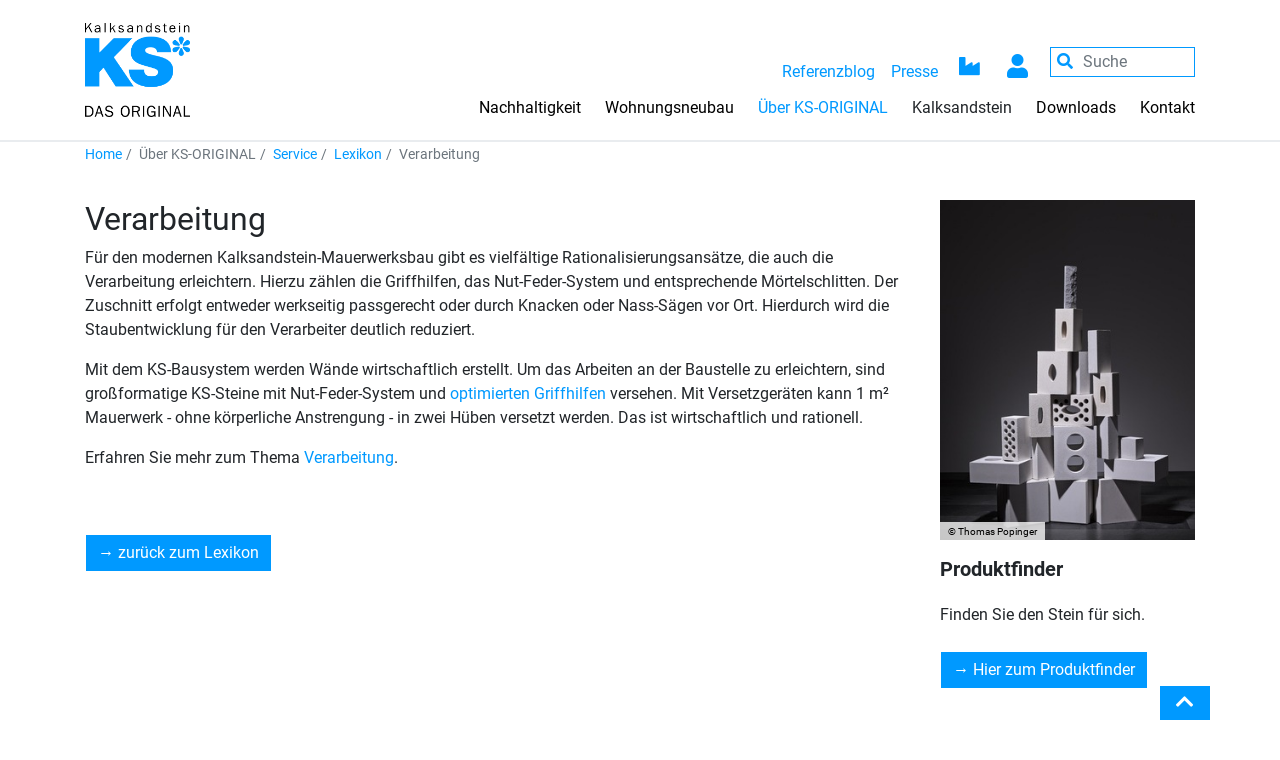

--- FILE ---
content_type: text/html; charset=UTF-8
request_url: https://www.ks-original.de/lexikon/verarbeitung
body_size: 34668
content:
<!DOCTYPE html>
<html lang="de" dir="ltr" prefix="og: https://ogp.me/ns#">
<link rel="stylesheet" media="print" href="/themes/custom/ks_theme/print.css">
<head>
  <script src="https://5f3c395.ccm19.de/app/public/app.js?apiKey=73bcbba2384b40657d3bb650e90178d113306382868009dd&domain=8e174cb" referrerpolicy="origin"></script>
  <meta charset="utf-8" />
<noscript><style>form.antibot * :not(.antibot-message) { display: none !important; }</style>
</noscript><meta name="description" content="Mit dem KS-Bausystem werden Wände wirtschaftlich erstellt. Um das Arbeiten an der Baustelle zu erleichtern, sind großformatige KS-Steine mit Nut-Feder-System und optimierten Griffhilfen versehen. Mit Versetzgeräten kann 1 m² Mauerwerk - ohne körperliche Anstrengung - in zwei Hüben versetzt werden…" />
<link rel="canonical" href="https://www.ks-original.de/lexikon/verarbeitung" />
<meta name="Generator" content="Drupal 10 (https://www.drupal.org)" />
<meta name="MobileOptimized" content="width" />
<meta name="HandheldFriendly" content="true" />
<meta name="viewport" content="width=device-width, initial-scale=1.0" />
<link rel="icon" href="/sites/default/files/KS_favicon.png" type="image/png" />

  <meta http-equiv="X-UA-Compatible" content="IE=11" />
  <title>Verarbeitung | KS-ORIGINAL GMBH</title>
  <style media="all">
    @font-face{font-family:Roboto;font-style:normal;font-weight:300;src:local("Roboto Light"),local("Roboto-Light"),url(/themes/custom/ks_theme/fonts/roboto/roboto-light.woff2) format("woff2");unicode-range:U+0100-024f,U+0259,U+1e??,U+2020,U+20a0-20ab,U+20ad-20cf,U+2113,U+2c60-2c7f,U+a720-a7ff;font-display:swap}@font-face{font-family:Roboto;font-style:normal;font-weight:300;src:local("Roboto Light"),local("Roboto-Light"),url(/themes/custom/ks_theme/fonts/roboto/roboto-light2.woff2) format("woff2");unicode-range:U+00??,U+0131,U+0152-0153,U+02bb-02bc,U+02c6,U+02da,U+02dc,U+2000-206f,U+2074,U+20ac,U+2122,U+2191,U+2193,U+2212,U+2215,U+feff,U+fffd;font-display:swap}@font-face{font-family:Roboto;font-style:normal;font-weight:400;src:local(Roboto),local("Roboto-Regular"),url(/themes/custom/ks_theme/fonts/roboto/roboto-regular.woff2) format("woff2");unicode-range:U+0460-052f,U+1c80-1c88,U+20b4,U+2de0-2dff,U+a640-a69f,U+fe2e-fe2f;font-display:swap}@font-face{font-family:Roboto;font-style:normal;font-weight:400;src:local(Roboto),local("Roboto-Regular"),url(/themes/custom/ks_theme/fonts/roboto/roboto-regular2.woff2) format("woff2");unicode-range:U+0100-024f,U+0259,U+1e??,U+2020,U+20a0-20ab,U+20ad-20cf,U+2113,U+2c60-2c7f,U+a720-a7ff;font-display:swap}@font-face{font-family:Roboto;font-style:normal;font-weight:400;src:local(Roboto),local("Roboto-Regular"),url(/themes/custom/ks_theme/fonts/roboto/roboto-regular3.woff2) format("woff2");unicode-range:U+00??,U+0131,U+0152-0153,U+02bb-02bc,U+02c6,U+02da,U+02dc,U+2000-206f,U+2074,U+20ac,U+2122,U+2191,U+2193,U+2212,U+2215,U+feff,U+fffd;font-display:swap}@font-face{font-family:Roboto;font-style:normal;font-weight:500;src:local("Roboto Medium"),local("Roboto-Medium"),url(/themes/custom/ks_theme/fonts/roboto/roboto-medium.woff2) format("woff2");unicode-range:U+0100-024f,U+0259,U+1e??,U+2020,U+20a0-20ab,U+20ad-20cf,U+2113,U+2c60-2c7f,U+a720-a7ff;font-display:swap}@font-face{font-family:Roboto;font-style:normal;font-weight:500;src:local("Roboto Medium"),local("Roboto-Medium"),url(/themes/custom/ks_theme/fonts/roboto/roboto-medium2.woff2) format("woff2");unicode-range:U+00??,U+0131,U+0152-0153,U+02bb-02bc,U+02c6,U+02da,U+02dc,U+2000-206f,U+2074,U+20ac,U+2122,U+2191,U+2193,U+2212,U+2215,U+feff,U+fffd;font-display:swap}@font-face{font-family:Roboto;font-style:normal;font-weight:700;src:local("Roboto Bold"),local("Roboto-Bold"),url(/themes/custom/ks_theme/fonts/roboto/roboto-bold.woff2) format("woff2");unicode-range:U+0100-024f,U+0259,U+1e??,U+2020,U+20a0-20ab,U+20ad-20cf,U+2113,U+2c60-2c7f,U+a720-a7ff;font-display:swap}@font-face{font-family:Roboto;font-style:normal;font-weight:700;src:local("Roboto Bold"),local("Roboto-Bold"),url(/themes/custom/ks_theme/fonts/roboto/roboto-bold2.woff2) format("woff2");unicode-range:U+00??,U+0131,U+0152-0153,U+02bb-02bc,U+02c6,U+02da,U+02dc,U+2000-206f,U+2074,U+20ac,U+2122,U+2191,U+2193,U+2212,U+2215,U+feff,U+fffd;font-display:swap}/*!
 * Bootstrap Grid v4.4.1 (https://getbootstrap.com/)
 * Copyright 2011-2019 The Bootstrap Authors
 * Copyright 2011-2019 Twitter, Inc.
 * Licensed under MIT (https://github.com/twbs/bootstrap/blob/master/LICENSE)
 */html{-webkit-box-sizing:border-box;box-sizing:border-box;-ms-overflow-style:scrollbar}*,:after,:before{-webkit-box-sizing:inherit;box-sizing:inherit}.container{width:100%;padding-right:15px;padding-left:15px;margin-right:auto;margin-left:auto}@media (min-width:576px){.container{max-width:540px}}@media (min-width:768px){.container{max-width:720px}}@media (min-width:992px){.container{max-width:960px}}@media (min-width:1200px){.container{max-width:1140px}}.container-fluid,.container-lg,.container-md,.container-sm,.container-xl{width:100%;padding-right:15px;padding-left:15px;margin-right:auto;margin-left:auto}@media (min-width:576px){.container,.container-sm{max-width:540px}}@media (min-width:768px){.container,.container-md,.container-sm{max-width:720px}}@media (min-width:992px){.container,.container-lg,.container-md,.container-sm{max-width:960px}}@media (min-width:1200px){.container,.container-lg,.container-md,.container-sm,.container-xl{max-width:1140px}}.row,ul[data-region=footer_first]{display:-webkit-box;display:-ms-flexbox;display:flex;-ms-flex-wrap:wrap;flex-wrap:wrap;margin-right:-15px;margin-left:-15px}.no-gutters{margin-right:0;margin-left:0}.no-gutters>.col,.no-gutters>[class*=col-],ul.no-gutters[data-region=footer_first]>li{padding-right:0;padding-left:0}.col,.col-1,.col-2,.col-3,.col-4,.col-5,.col-6,.col-7,.col-8,.col-9,.col-10,.col-11,.col-12,.col-auto,.col-lg,.col-lg-1,.col-lg-2,.col-lg-3,.col-lg-4,.col-lg-5,.col-lg-6,.col-lg-7,.col-lg-8,.col-lg-9,.col-lg-10,.col-lg-11,.col-lg-12,.col-lg-auto,.col-md,.col-md-1,.col-md-2,.col-md-3,.col-md-4,.col-md-5,.col-md-6,.col-md-7,.col-md-8,.col-md-9,.col-md-10,.col-md-11,.col-md-12,.col-md-auto,.col-sm,.col-sm-1,.col-sm-2,.col-sm-3,.col-sm-4,.col-sm-5,.col-sm-6,.col-sm-7,.col-sm-8,.col-sm-9,.col-sm-10,.col-sm-11,.col-sm-12,.col-sm-auto,.col-xl,.col-xl-1,.col-xl-2,.col-xl-3,.col-xl-4,.col-xl-5,.col-xl-6,.col-xl-7,.col-xl-8,.col-xl-9,.col-xl-10,.col-xl-11,.col-xl-12,.col-xl-auto,ul[data-region=footer_first]>li{position:relative;width:100%;padding-right:15px;padding-left:15px}.col,ul[data-region=footer_first]>li{-ms-flex-preferred-size:0;flex-basis:0;-webkit-box-flex:1;-ms-flex-positive:1;flex-grow:1;max-width:100%}.row-cols-1>*{-webkit-box-flex:0;-ms-flex:0 0 100%;flex:0 0 100%;max-width:100%}.row-cols-2>*{-webkit-box-flex:0;-ms-flex:0 0 50%;flex:0 0 50%;max-width:50%}.row-cols-3>*{-webkit-box-flex:0;-ms-flex:0 0 33.33333%;flex:0 0 33.33333%;max-width:33.33333%}.row-cols-4>*{-webkit-box-flex:0;-ms-flex:0 0 25%;flex:0 0 25%;max-width:25%}.row-cols-5>*{-webkit-box-flex:0;-ms-flex:0 0 20%;flex:0 0 20%;max-width:20%}.row-cols-6>*{-webkit-box-flex:0;-ms-flex:0 0 16.66667%;flex:0 0 16.66667%;max-width:16.66667%}.col-auto{-ms-flex:0 0 auto;flex:0 0 auto;width:auto;max-width:100%}.col-1,.col-auto{-webkit-box-flex:0}.col-1{-ms-flex:0 0 8.33333%;flex:0 0 8.33333%;max-width:8.33333%}.col-2{-ms-flex:0 0 16.66667%;flex:0 0 16.66667%;max-width:16.66667%}.col-2,.col-3{-webkit-box-flex:0}.col-3{-ms-flex:0 0 25%;flex:0 0 25%;max-width:25%}.col-4{-ms-flex:0 0 33.33333%;flex:0 0 33.33333%;max-width:33.33333%}.col-4,.col-5{-webkit-box-flex:0}.col-5{-ms-flex:0 0 41.66667%;flex:0 0 41.66667%;max-width:41.66667%}.col-6{-ms-flex:0 0 50%;flex:0 0 50%;max-width:50%}.col-6,.col-7{-webkit-box-flex:0}.col-7{-ms-flex:0 0 58.33333%;flex:0 0 58.33333%;max-width:58.33333%}.col-8{-ms-flex:0 0 66.66667%;flex:0 0 66.66667%;max-width:66.66667%}.col-8,.col-9{-webkit-box-flex:0}.col-9{-ms-flex:0 0 75%;flex:0 0 75%;max-width:75%}.col-10{-ms-flex:0 0 83.33333%;flex:0 0 83.33333%;max-width:83.33333%}.col-10,.col-11{-webkit-box-flex:0}.col-11{-ms-flex:0 0 91.66667%;flex:0 0 91.66667%;max-width:91.66667%}.col-12{-webkit-box-flex:0;-ms-flex:0 0 100%;flex:0 0 100%;max-width:100%}.order-first{-webkit-box-ordinal-group:0;-ms-flex-order:-1;order:-1}.order-last{-webkit-box-ordinal-group:14;-ms-flex-order:13;order:13}.order-0{-webkit-box-ordinal-group:1;-ms-flex-order:0;order:0}.order-1{-webkit-box-ordinal-group:2;-ms-flex-order:1;order:1}.order-2{-webkit-box-ordinal-group:3;-ms-flex-order:2;order:2}.order-3{-webkit-box-ordinal-group:4;-ms-flex-order:3;order:3}.order-4{-webkit-box-ordinal-group:5;-ms-flex-order:4;order:4}.order-5{-webkit-box-ordinal-group:6;-ms-flex-order:5;order:5}.order-6{-webkit-box-ordinal-group:7;-ms-flex-order:6;order:6}.order-7{-webkit-box-ordinal-group:8;-ms-flex-order:7;order:7}.order-8{-webkit-box-ordinal-group:9;-ms-flex-order:8;order:8}.order-9{-webkit-box-ordinal-group:10;-ms-flex-order:9;order:9}.order-10{-webkit-box-ordinal-group:11;-ms-flex-order:10;order:10}.order-11{-webkit-box-ordinal-group:12;-ms-flex-order:11;order:11}.order-12{-webkit-box-ordinal-group:13;-ms-flex-order:12;order:12}.offset-1{margin-left:8.33333%}.offset-2{margin-left:16.66667%}.offset-3{margin-left:25%}.offset-4{margin-left:33.33333%}.offset-5{margin-left:41.66667%}.offset-6{margin-left:50%}.offset-7{margin-left:58.33333%}.offset-8{margin-left:66.66667%}.offset-9{margin-left:75%}.offset-10{margin-left:83.33333%}.offset-11{margin-left:91.66667%}@media (min-width:576px){.col-sm{-ms-flex-preferred-size:0;flex-basis:0;-webkit-box-flex:1;-ms-flex-positive:1;flex-grow:1;max-width:100%}.row-cols-sm-1>*{-webkit-box-flex:0;-ms-flex:0 0 100%;flex:0 0 100%;max-width:100%}.row-cols-sm-2>*{-webkit-box-flex:0;-ms-flex:0 0 50%;flex:0 0 50%;max-width:50%}.row-cols-sm-3>*{-webkit-box-flex:0;-ms-flex:0 0 33.33333%;flex:0 0 33.33333%;max-width:33.33333%}.row-cols-sm-4>*{-webkit-box-flex:0;-ms-flex:0 0 25%;flex:0 0 25%;max-width:25%}.row-cols-sm-5>*{-webkit-box-flex:0;-ms-flex:0 0 20%;flex:0 0 20%;max-width:20%}.row-cols-sm-6>*{-webkit-box-flex:0;-ms-flex:0 0 16.66667%;flex:0 0 16.66667%;max-width:16.66667%}.col-sm-auto{-webkit-box-flex:0;-ms-flex:0 0 auto;flex:0 0 auto;width:auto;max-width:100%}.col-sm-1{-webkit-box-flex:0;-ms-flex:0 0 8.33333%;flex:0 0 8.33333%;max-width:8.33333%}.col-sm-2{-webkit-box-flex:0;-ms-flex:0 0 16.66667%;flex:0 0 16.66667%;max-width:16.66667%}.col-sm-3{-webkit-box-flex:0;-ms-flex:0 0 25%;flex:0 0 25%;max-width:25%}.col-sm-4{-webkit-box-flex:0;-ms-flex:0 0 33.33333%;flex:0 0 33.33333%;max-width:33.33333%}.col-sm-5{-webkit-box-flex:0;-ms-flex:0 0 41.66667%;flex:0 0 41.66667%;max-width:41.66667%}.col-sm-6{-webkit-box-flex:0;-ms-flex:0 0 50%;flex:0 0 50%;max-width:50%}.col-sm-7{-webkit-box-flex:0;-ms-flex:0 0 58.33333%;flex:0 0 58.33333%;max-width:58.33333%}.col-sm-8{-webkit-box-flex:0;-ms-flex:0 0 66.66667%;flex:0 0 66.66667%;max-width:66.66667%}.col-sm-9{-webkit-box-flex:0;-ms-flex:0 0 75%;flex:0 0 75%;max-width:75%}.col-sm-10{-webkit-box-flex:0;-ms-flex:0 0 83.33333%;flex:0 0 83.33333%;max-width:83.33333%}.col-sm-11{-webkit-box-flex:0;-ms-flex:0 0 91.66667%;flex:0 0 91.66667%;max-width:91.66667%}.col-sm-12{-webkit-box-flex:0;-ms-flex:0 0 100%;flex:0 0 100%;max-width:100%}.order-sm-first{-webkit-box-ordinal-group:0;-ms-flex-order:-1;order:-1}.order-sm-last{-webkit-box-ordinal-group:14;-ms-flex-order:13;order:13}.order-sm-0{-webkit-box-ordinal-group:1;-ms-flex-order:0;order:0}.order-sm-1{-webkit-box-ordinal-group:2;-ms-flex-order:1;order:1}.order-sm-2{-webkit-box-ordinal-group:3;-ms-flex-order:2;order:2}.order-sm-3{-webkit-box-ordinal-group:4;-ms-flex-order:3;order:3}.order-sm-4{-webkit-box-ordinal-group:5;-ms-flex-order:4;order:4}.order-sm-5{-webkit-box-ordinal-group:6;-ms-flex-order:5;order:5}.order-sm-6{-webkit-box-ordinal-group:7;-ms-flex-order:6;order:6}.order-sm-7{-webkit-box-ordinal-group:8;-ms-flex-order:7;order:7}.order-sm-8{-webkit-box-ordinal-group:9;-ms-flex-order:8;order:8}.order-sm-9{-webkit-box-ordinal-group:10;-ms-flex-order:9;order:9}.order-sm-10{-webkit-box-ordinal-group:11;-ms-flex-order:10;order:10}.order-sm-11{-webkit-box-ordinal-group:12;-ms-flex-order:11;order:11}.order-sm-12{-webkit-box-ordinal-group:13;-ms-flex-order:12;order:12}.offset-sm-0{margin-left:0}.offset-sm-1{margin-left:8.33333%}.offset-sm-2{margin-left:16.66667%}.offset-sm-3{margin-left:25%}.offset-sm-4{margin-left:33.33333%}.offset-sm-5{margin-left:41.66667%}.offset-sm-6{margin-left:50%}.offset-sm-7{margin-left:58.33333%}.offset-sm-8{margin-left:66.66667%}.offset-sm-9{margin-left:75%}.offset-sm-10{margin-left:83.33333%}.offset-sm-11{margin-left:91.66667%}}@media (min-width:768px){.col-md{-ms-flex-preferred-size:0;flex-basis:0;-webkit-box-flex:1;-ms-flex-positive:1;flex-grow:1;max-width:100%}.row-cols-md-1>*{-webkit-box-flex:0;-ms-flex:0 0 100%;flex:0 0 100%;max-width:100%}.row-cols-md-2>*{-webkit-box-flex:0;-ms-flex:0 0 50%;flex:0 0 50%;max-width:50%}.row-cols-md-3>*{-webkit-box-flex:0;-ms-flex:0 0 33.33333%;flex:0 0 33.33333%;max-width:33.33333%}.row-cols-md-4>*{-webkit-box-flex:0;-ms-flex:0 0 25%;flex:0 0 25%;max-width:25%}.row-cols-md-5>*{-webkit-box-flex:0;-ms-flex:0 0 20%;flex:0 0 20%;max-width:20%}.row-cols-md-6>*{-webkit-box-flex:0;-ms-flex:0 0 16.66667%;flex:0 0 16.66667%;max-width:16.66667%}.col-md-auto{-webkit-box-flex:0;-ms-flex:0 0 auto;flex:0 0 auto;width:auto;max-width:100%}.col-md-1{-webkit-box-flex:0;-ms-flex:0 0 8.33333%;flex:0 0 8.33333%;max-width:8.33333%}.col-md-2{-webkit-box-flex:0;-ms-flex:0 0 16.66667%;flex:0 0 16.66667%;max-width:16.66667%}.col-md-3{-webkit-box-flex:0;-ms-flex:0 0 25%;flex:0 0 25%;max-width:25%}.col-md-4{-webkit-box-flex:0;-ms-flex:0 0 33.33333%;flex:0 0 33.33333%;max-width:33.33333%}.col-md-5{-webkit-box-flex:0;-ms-flex:0 0 41.66667%;flex:0 0 41.66667%;max-width:41.66667%}.col-md-6{-webkit-box-flex:0;-ms-flex:0 0 50%;flex:0 0 50%;max-width:50%}.col-md-7{-webkit-box-flex:0;-ms-flex:0 0 58.33333%;flex:0 0 58.33333%;max-width:58.33333%}.col-md-8{-webkit-box-flex:0;-ms-flex:0 0 66.66667%;flex:0 0 66.66667%;max-width:66.66667%}.col-md-9{-webkit-box-flex:0;-ms-flex:0 0 75%;flex:0 0 75%;max-width:75%}.col-md-10{-webkit-box-flex:0;-ms-flex:0 0 83.33333%;flex:0 0 83.33333%;max-width:83.33333%}.col-md-11{-webkit-box-flex:0;-ms-flex:0 0 91.66667%;flex:0 0 91.66667%;max-width:91.66667%}.col-md-12{-webkit-box-flex:0;-ms-flex:0 0 100%;flex:0 0 100%;max-width:100%}.order-md-first{-webkit-box-ordinal-group:0;-ms-flex-order:-1;order:-1}.order-md-last{-webkit-box-ordinal-group:14;-ms-flex-order:13;order:13}.order-md-0{-webkit-box-ordinal-group:1;-ms-flex-order:0;order:0}.order-md-1{-webkit-box-ordinal-group:2;-ms-flex-order:1;order:1}.order-md-2{-webkit-box-ordinal-group:3;-ms-flex-order:2;order:2}.order-md-3{-webkit-box-ordinal-group:4;-ms-flex-order:3;order:3}.order-md-4{-webkit-box-ordinal-group:5;-ms-flex-order:4;order:4}.order-md-5{-webkit-box-ordinal-group:6;-ms-flex-order:5;order:5}.order-md-6{-webkit-box-ordinal-group:7;-ms-flex-order:6;order:6}.order-md-7{-webkit-box-ordinal-group:8;-ms-flex-order:7;order:7}.order-md-8{-webkit-box-ordinal-group:9;-ms-flex-order:8;order:8}.order-md-9{-webkit-box-ordinal-group:10;-ms-flex-order:9;order:9}.order-md-10{-webkit-box-ordinal-group:11;-ms-flex-order:10;order:10}.order-md-11{-webkit-box-ordinal-group:12;-ms-flex-order:11;order:11}.order-md-12{-webkit-box-ordinal-group:13;-ms-flex-order:12;order:12}.offset-md-0{margin-left:0}.offset-md-1{margin-left:8.33333%}.offset-md-2{margin-left:16.66667%}.offset-md-3{margin-left:25%}.offset-md-4{margin-left:33.33333%}.offset-md-5{margin-left:41.66667%}.offset-md-6{margin-left:50%}.offset-md-7{margin-left:58.33333%}.offset-md-8{margin-left:66.66667%}.offset-md-9{margin-left:75%}.offset-md-10{margin-left:83.33333%}.offset-md-11{margin-left:91.66667%}}@media (min-width:992px){.col-lg{-ms-flex-preferred-size:0;flex-basis:0;-webkit-box-flex:1;-ms-flex-positive:1;flex-grow:1;max-width:100%}.row-cols-lg-1>*{-webkit-box-flex:0;-ms-flex:0 0 100%;flex:0 0 100%;max-width:100%}.row-cols-lg-2>*{-webkit-box-flex:0;-ms-flex:0 0 50%;flex:0 0 50%;max-width:50%}.row-cols-lg-3>*{-webkit-box-flex:0;-ms-flex:0 0 33.33333%;flex:0 0 33.33333%;max-width:33.33333%}.row-cols-lg-4>*{-webkit-box-flex:0;-ms-flex:0 0 25%;flex:0 0 25%;max-width:25%}.row-cols-lg-5>*{-webkit-box-flex:0;-ms-flex:0 0 20%;flex:0 0 20%;max-width:20%}.row-cols-lg-6>*{-webkit-box-flex:0;-ms-flex:0 0 16.66667%;flex:0 0 16.66667%;max-width:16.66667%}.col-lg-auto{-webkit-box-flex:0;-ms-flex:0 0 auto;flex:0 0 auto;width:auto;max-width:100%}.col-lg-1{-webkit-box-flex:0;-ms-flex:0 0 8.33333%;flex:0 0 8.33333%;max-width:8.33333%}.col-lg-2{-webkit-box-flex:0;-ms-flex:0 0 16.66667%;flex:0 0 16.66667%;max-width:16.66667%}.col-lg-3{-webkit-box-flex:0;-ms-flex:0 0 25%;flex:0 0 25%;max-width:25%}.col-lg-4{-webkit-box-flex:0;-ms-flex:0 0 33.33333%;flex:0 0 33.33333%;max-width:33.33333%}.col-lg-5{-webkit-box-flex:0;-ms-flex:0 0 41.66667%;flex:0 0 41.66667%;max-width:41.66667%}.col-lg-6{-webkit-box-flex:0;-ms-flex:0 0 50%;flex:0 0 50%;max-width:50%}.col-lg-7{-webkit-box-flex:0;-ms-flex:0 0 58.33333%;flex:0 0 58.33333%;max-width:58.33333%}.col-lg-8{-webkit-box-flex:0;-ms-flex:0 0 66.66667%;flex:0 0 66.66667%;max-width:66.66667%}.col-lg-9{-webkit-box-flex:0;-ms-flex:0 0 75%;flex:0 0 75%;max-width:75%}.col-lg-10{-webkit-box-flex:0;-ms-flex:0 0 83.33333%;flex:0 0 83.33333%;max-width:83.33333%}.col-lg-11{-webkit-box-flex:0;-ms-flex:0 0 91.66667%;flex:0 0 91.66667%;max-width:91.66667%}.col-lg-12{-webkit-box-flex:0;-ms-flex:0 0 100%;flex:0 0 100%;max-width:100%}.order-lg-first{-webkit-box-ordinal-group:0;-ms-flex-order:-1;order:-1}.order-lg-last{-webkit-box-ordinal-group:14;-ms-flex-order:13;order:13}.order-lg-0{-webkit-box-ordinal-group:1;-ms-flex-order:0;order:0}.order-lg-1{-webkit-box-ordinal-group:2;-ms-flex-order:1;order:1}.order-lg-2{-webkit-box-ordinal-group:3;-ms-flex-order:2;order:2}.order-lg-3{-webkit-box-ordinal-group:4;-ms-flex-order:3;order:3}.order-lg-4{-webkit-box-ordinal-group:5;-ms-flex-order:4;order:4}.order-lg-5{-webkit-box-ordinal-group:6;-ms-flex-order:5;order:5}.order-lg-6{-webkit-box-ordinal-group:7;-ms-flex-order:6;order:6}.order-lg-7{-webkit-box-ordinal-group:8;-ms-flex-order:7;order:7}.order-lg-8{-webkit-box-ordinal-group:9;-ms-flex-order:8;order:8}.order-lg-9{-webkit-box-ordinal-group:10;-ms-flex-order:9;order:9}.order-lg-10{-webkit-box-ordinal-group:11;-ms-flex-order:10;order:10}.order-lg-11{-webkit-box-ordinal-group:12;-ms-flex-order:11;order:11}.order-lg-12{-webkit-box-ordinal-group:13;-ms-flex-order:12;order:12}.offset-lg-0{margin-left:0}.offset-lg-1{margin-left:8.33333%}.offset-lg-2{margin-left:16.66667%}.offset-lg-3{margin-left:25%}.offset-lg-4{margin-left:33.33333%}.offset-lg-5{margin-left:41.66667%}.offset-lg-6{margin-left:50%}.offset-lg-7{margin-left:58.33333%}.offset-lg-8{margin-left:66.66667%}.offset-lg-9{margin-left:75%}.offset-lg-10{margin-left:83.33333%}.offset-lg-11{margin-left:91.66667%}}@media (min-width:1200px){.col-xl{-ms-flex-preferred-size:0;flex-basis:0;-webkit-box-flex:1;-ms-flex-positive:1;flex-grow:1;max-width:100%}.row-cols-xl-1>*{-webkit-box-flex:0;-ms-flex:0 0 100%;flex:0 0 100%;max-width:100%}.row-cols-xl-2>*{-webkit-box-flex:0;-ms-flex:0 0 50%;flex:0 0 50%;max-width:50%}.row-cols-xl-3>*{-webkit-box-flex:0;-ms-flex:0 0 33.33333%;flex:0 0 33.33333%;max-width:33.33333%}.row-cols-xl-4>*{-webkit-box-flex:0;-ms-flex:0 0 25%;flex:0 0 25%;max-width:25%}.row-cols-xl-5>*{-webkit-box-flex:0;-ms-flex:0 0 20%;flex:0 0 20%;max-width:20%}.row-cols-xl-6>*{-webkit-box-flex:0;-ms-flex:0 0 16.66667%;flex:0 0 16.66667%;max-width:16.66667%}.col-xl-auto{-webkit-box-flex:0;-ms-flex:0 0 auto;flex:0 0 auto;width:auto;max-width:100%}.col-xl-1{-webkit-box-flex:0;-ms-flex:0 0 8.33333%;flex:0 0 8.33333%;max-width:8.33333%}.col-xl-2{-webkit-box-flex:0;-ms-flex:0 0 16.66667%;flex:0 0 16.66667%;max-width:16.66667%}.col-xl-3{-webkit-box-flex:0;-ms-flex:0 0 25%;flex:0 0 25%;max-width:25%}.col-xl-4{-webkit-box-flex:0;-ms-flex:0 0 33.33333%;flex:0 0 33.33333%;max-width:33.33333%}.col-xl-5{-webkit-box-flex:0;-ms-flex:0 0 41.66667%;flex:0 0 41.66667%;max-width:41.66667%}.col-xl-6{-webkit-box-flex:0;-ms-flex:0 0 50%;flex:0 0 50%;max-width:50%}.col-xl-7{-webkit-box-flex:0;-ms-flex:0 0 58.33333%;flex:0 0 58.33333%;max-width:58.33333%}.col-xl-8{-webkit-box-flex:0;-ms-flex:0 0 66.66667%;flex:0 0 66.66667%;max-width:66.66667%}.col-xl-9{-webkit-box-flex:0;-ms-flex:0 0 75%;flex:0 0 75%;max-width:75%}.col-xl-10{-webkit-box-flex:0;-ms-flex:0 0 83.33333%;flex:0 0 83.33333%;max-width:83.33333%}.col-xl-11{-webkit-box-flex:0;-ms-flex:0 0 91.66667%;flex:0 0 91.66667%;max-width:91.66667%}.col-xl-12{-webkit-box-flex:0;-ms-flex:0 0 100%;flex:0 0 100%;max-width:100%}.order-xl-first{-webkit-box-ordinal-group:0;-ms-flex-order:-1;order:-1}.order-xl-last{-webkit-box-ordinal-group:14;-ms-flex-order:13;order:13}.order-xl-0{-webkit-box-ordinal-group:1;-ms-flex-order:0;order:0}.order-xl-1{-webkit-box-ordinal-group:2;-ms-flex-order:1;order:1}.order-xl-2{-webkit-box-ordinal-group:3;-ms-flex-order:2;order:2}.order-xl-3{-webkit-box-ordinal-group:4;-ms-flex-order:3;order:3}.order-xl-4{-webkit-box-ordinal-group:5;-ms-flex-order:4;order:4}.order-xl-5{-webkit-box-ordinal-group:6;-ms-flex-order:5;order:5}.order-xl-6{-webkit-box-ordinal-group:7;-ms-flex-order:6;order:6}.order-xl-7{-webkit-box-ordinal-group:8;-ms-flex-order:7;order:7}.order-xl-8{-webkit-box-ordinal-group:9;-ms-flex-order:8;order:8}.order-xl-9{-webkit-box-ordinal-group:10;-ms-flex-order:9;order:9}.order-xl-10{-webkit-box-ordinal-group:11;-ms-flex-order:10;order:10}.order-xl-11{-webkit-box-ordinal-group:12;-ms-flex-order:11;order:11}.order-xl-12{-webkit-box-ordinal-group:13;-ms-flex-order:12;order:12}.offset-xl-0{margin-left:0}.offset-xl-1{margin-left:8.33333%}.offset-xl-2{margin-left:16.66667%}.offset-xl-3{margin-left:25%}.offset-xl-4{margin-left:33.33333%}.offset-xl-5{margin-left:41.66667%}.offset-xl-6{margin-left:50%}.offset-xl-7{margin-left:58.33333%}.offset-xl-8{margin-left:66.66667%}.offset-xl-9{margin-left:75%}.offset-xl-10{margin-left:83.33333%}.offset-xl-11{margin-left:91.66667%}}.d-none{display:none!important}.d-inline{display:inline!important}.d-inline-block{display:inline-block!important}.d-block{display:block!important}.d-table{display:table!important}.d-table-row{display:table-row!important}.d-table-cell{display:table-cell!important}.d-flex{display:-webkit-box!important;display:-ms-flexbox!important;display:flex!important}.d-inline-flex{display:-webkit-inline-box!important;display:-ms-inline-flexbox!important;display:inline-flex!important}@media (min-width:576px){.d-sm-none{display:none!important}.d-sm-inline{display:inline!important}.d-sm-inline-block{display:inline-block!important}.d-sm-block{display:block!important}.d-sm-table{display:table!important}.d-sm-table-row{display:table-row!important}.d-sm-table-cell{display:table-cell!important}.d-sm-flex{display:-webkit-box!important;display:-ms-flexbox!important;display:flex!important}.d-sm-inline-flex{display:-webkit-inline-box!important;display:-ms-inline-flexbox!important;display:inline-flex!important}}@media (min-width:768px){.d-md-none{display:none!important}.d-md-inline{display:inline!important}.d-md-inline-block{display:inline-block!important}.d-md-block{display:block!important}.d-md-table{display:table!important}.d-md-table-row{display:table-row!important}.d-md-table-cell{display:table-cell!important}.d-md-flex{display:-webkit-box!important;display:-ms-flexbox!important;display:flex!important}.d-md-inline-flex{display:-webkit-inline-box!important;display:-ms-inline-flexbox!important;display:inline-flex!important}}@media (min-width:992px){.d-lg-none{display:none!important}.d-lg-inline{display:inline!important}.d-lg-inline-block{display:inline-block!important}.d-lg-block{display:block!important}.d-lg-table{display:table!important}.d-lg-table-row{display:table-row!important}.d-lg-table-cell{display:table-cell!important}.d-lg-flex{display:-webkit-box!important;display:-ms-flexbox!important;display:flex!important}.d-lg-inline-flex{display:-webkit-inline-box!important;display:-ms-inline-flexbox!important;display:inline-flex!important}}@media (min-width:1200px){.d-xl-none{display:none!important}.d-xl-inline{display:inline!important}.d-xl-inline-block{display:inline-block!important}.d-xl-block{display:block!important}.d-xl-table{display:table!important}.d-xl-table-row{display:table-row!important}.d-xl-table-cell{display:table-cell!important}.d-xl-flex{display:-webkit-box!important;display:-ms-flexbox!important;display:flex!important}.d-xl-inline-flex{display:-webkit-inline-box!important;display:-ms-inline-flexbox!important;display:inline-flex!important}}@media print{.d-print-none{display:none!important}.d-print-inline{display:inline!important}.d-print-inline-block{display:inline-block!important}.d-print-block{display:block!important}.d-print-table{display:table!important}.d-print-table-row{display:table-row!important}.d-print-table-cell{display:table-cell!important}.d-print-flex{display:-webkit-box!important;display:-ms-flexbox!important;display:flex!important}.d-print-inline-flex{display:-webkit-inline-box!important;display:-ms-inline-flexbox!important;display:inline-flex!important}}.flex-row{-webkit-box-orient:horizontal!important;-ms-flex-direction:row!important;flex-direction:row!important}.flex-column,.flex-row{-webkit-box-direction:normal!important}.flex-column{-webkit-box-orient:vertical!important;-ms-flex-direction:column!important;flex-direction:column!important}.flex-row-reverse{-webkit-box-orient:horizontal!important;-ms-flex-direction:row-reverse!important;flex-direction:row-reverse!important}.flex-column-reverse,.flex-row-reverse{-webkit-box-direction:reverse!important}.flex-column-reverse{-webkit-box-orient:vertical!important;-ms-flex-direction:column-reverse!important;flex-direction:column-reverse!important}.flex-wrap{-ms-flex-wrap:wrap!important;flex-wrap:wrap!important}.flex-nowrap{-ms-flex-wrap:nowrap!important;flex-wrap:nowrap!important}.flex-wrap-reverse{-ms-flex-wrap:wrap-reverse!important;flex-wrap:wrap-reverse!important}.flex-fill{-webkit-box-flex:1!important;-ms-flex:1 1 auto!important;flex:1 1 auto!important}.flex-grow-0{-webkit-box-flex:0!important;-ms-flex-positive:0!important;flex-grow:0!important}.flex-grow-1{-webkit-box-flex:1!important;-ms-flex-positive:1!important;flex-grow:1!important}.flex-shrink-0{-ms-flex-negative:0!important;flex-shrink:0!important}.flex-shrink-1{-ms-flex-negative:1!important;flex-shrink:1!important}.justify-content-start{-webkit-box-pack:start!important;-ms-flex-pack:start!important;justify-content:flex-start!important}.justify-content-end{-webkit-box-pack:end!important;-ms-flex-pack:end!important;justify-content:flex-end!important}.justify-content-center{-webkit-box-pack:center!important;-ms-flex-pack:center!important;justify-content:center!important}.justify-content-between{-webkit-box-pack:justify!important;-ms-flex-pack:justify!important;justify-content:space-between!important}.justify-content-around{-ms-flex-pack:distribute!important;justify-content:space-around!important}.align-items-start{-webkit-box-align:start!important;-ms-flex-align:start!important;align-items:flex-start!important}.align-items-end{-webkit-box-align:end!important;-ms-flex-align:end!important;align-items:flex-end!important}.align-items-center{-webkit-box-align:center!important;-ms-flex-align:center!important;align-items:center!important}.align-items-baseline{-webkit-box-align:baseline!important;-ms-flex-align:baseline!important;align-items:baseline!important}.align-items-stretch{-webkit-box-align:stretch!important;-ms-flex-align:stretch!important;align-items:stretch!important}.align-content-start{-ms-flex-line-pack:start!important;align-content:flex-start!important}.align-content-end{-ms-flex-line-pack:end!important;align-content:flex-end!important}.align-content-center{-ms-flex-line-pack:center!important;align-content:center!important}.align-content-between{-ms-flex-line-pack:justify!important;align-content:space-between!important}.align-content-around{-ms-flex-line-pack:distribute!important;align-content:space-around!important}.align-content-stretch{-ms-flex-line-pack:stretch!important;align-content:stretch!important}.align-self-auto{-ms-flex-item-align:auto!important;align-self:auto!important}.align-self-start{-ms-flex-item-align:start!important;align-self:flex-start!important}.align-self-end{-ms-flex-item-align:end!important;align-self:flex-end!important}.align-self-center{-ms-flex-item-align:center!important;align-self:center!important}.align-self-baseline{-ms-flex-item-align:baseline!important;align-self:baseline!important}.align-self-stretch{-ms-flex-item-align:stretch!important;align-self:stretch!important}@media (min-width:576px){.flex-sm-row{-webkit-box-orient:horizontal!important;-ms-flex-direction:row!important;flex-direction:row!important}.flex-sm-column,.flex-sm-row{-webkit-box-direction:normal!important}.flex-sm-column{-webkit-box-orient:vertical!important;-ms-flex-direction:column!important;flex-direction:column!important}.flex-sm-row-reverse{-webkit-box-orient:horizontal!important;-webkit-box-direction:reverse!important;-ms-flex-direction:row-reverse!important;flex-direction:row-reverse!important}.flex-sm-column-reverse{-webkit-box-orient:vertical!important;-webkit-box-direction:reverse!important;-ms-flex-direction:column-reverse!important;flex-direction:column-reverse!important}.flex-sm-wrap{-ms-flex-wrap:wrap!important;flex-wrap:wrap!important}.flex-sm-nowrap{-ms-flex-wrap:nowrap!important;flex-wrap:nowrap!important}.flex-sm-wrap-reverse{-ms-flex-wrap:wrap-reverse!important;flex-wrap:wrap-reverse!important}.flex-sm-fill{-webkit-box-flex:1!important;-ms-flex:1 1 auto!important;flex:1 1 auto!important}.flex-sm-grow-0{-webkit-box-flex:0!important;-ms-flex-positive:0!important;flex-grow:0!important}.flex-sm-grow-1{-webkit-box-flex:1!important;-ms-flex-positive:1!important;flex-grow:1!important}.flex-sm-shrink-0{-ms-flex-negative:0!important;flex-shrink:0!important}.flex-sm-shrink-1{-ms-flex-negative:1!important;flex-shrink:1!important}.justify-content-sm-start{-webkit-box-pack:start!important;-ms-flex-pack:start!important;justify-content:flex-start!important}.justify-content-sm-end{-webkit-box-pack:end!important;-ms-flex-pack:end!important;justify-content:flex-end!important}.justify-content-sm-center{-webkit-box-pack:center!important;-ms-flex-pack:center!important;justify-content:center!important}.justify-content-sm-between{-webkit-box-pack:justify!important;-ms-flex-pack:justify!important;justify-content:space-between!important}.justify-content-sm-around{-ms-flex-pack:distribute!important;justify-content:space-around!important}.align-items-sm-start{-webkit-box-align:start!important;-ms-flex-align:start!important;align-items:flex-start!important}.align-items-sm-end{-webkit-box-align:end!important;-ms-flex-align:end!important;align-items:flex-end!important}.align-items-sm-center{-webkit-box-align:center!important;-ms-flex-align:center!important;align-items:center!important}.align-items-sm-baseline{-webkit-box-align:baseline!important;-ms-flex-align:baseline!important;align-items:baseline!important}.align-items-sm-stretch{-webkit-box-align:stretch!important;-ms-flex-align:stretch!important;align-items:stretch!important}.align-content-sm-start{-ms-flex-line-pack:start!important;align-content:flex-start!important}.align-content-sm-end{-ms-flex-line-pack:end!important;align-content:flex-end!important}.align-content-sm-center{-ms-flex-line-pack:center!important;align-content:center!important}.align-content-sm-between{-ms-flex-line-pack:justify!important;align-content:space-between!important}.align-content-sm-around{-ms-flex-line-pack:distribute!important;align-content:space-around!important}.align-content-sm-stretch{-ms-flex-line-pack:stretch!important;align-content:stretch!important}.align-self-sm-auto{-ms-flex-item-align:auto!important;align-self:auto!important}.align-self-sm-start{-ms-flex-item-align:start!important;align-self:flex-start!important}.align-self-sm-end{-ms-flex-item-align:end!important;align-self:flex-end!important}.align-self-sm-center{-ms-flex-item-align:center!important;align-self:center!important}.align-self-sm-baseline{-ms-flex-item-align:baseline!important;align-self:baseline!important}.align-self-sm-stretch{-ms-flex-item-align:stretch!important;align-self:stretch!important}}@media (min-width:768px){.flex-md-row{-webkit-box-orient:horizontal!important;-ms-flex-direction:row!important;flex-direction:row!important}.flex-md-column,.flex-md-row{-webkit-box-direction:normal!important}.flex-md-column{-webkit-box-orient:vertical!important;-ms-flex-direction:column!important;flex-direction:column!important}.flex-md-row-reverse{-webkit-box-orient:horizontal!important;-webkit-box-direction:reverse!important;-ms-flex-direction:row-reverse!important;flex-direction:row-reverse!important}.flex-md-column-reverse{-webkit-box-orient:vertical!important;-webkit-box-direction:reverse!important;-ms-flex-direction:column-reverse!important;flex-direction:column-reverse!important}.flex-md-wrap{-ms-flex-wrap:wrap!important;flex-wrap:wrap!important}.flex-md-nowrap{-ms-flex-wrap:nowrap!important;flex-wrap:nowrap!important}.flex-md-wrap-reverse{-ms-flex-wrap:wrap-reverse!important;flex-wrap:wrap-reverse!important}.flex-md-fill{-webkit-box-flex:1!important;-ms-flex:1 1 auto!important;flex:1 1 auto!important}.flex-md-grow-0{-webkit-box-flex:0!important;-ms-flex-positive:0!important;flex-grow:0!important}.flex-md-grow-1{-webkit-box-flex:1!important;-ms-flex-positive:1!important;flex-grow:1!important}.flex-md-shrink-0{-ms-flex-negative:0!important;flex-shrink:0!important}.flex-md-shrink-1{-ms-flex-negative:1!important;flex-shrink:1!important}.justify-content-md-start{-webkit-box-pack:start!important;-ms-flex-pack:start!important;justify-content:flex-start!important}.justify-content-md-end{-webkit-box-pack:end!important;-ms-flex-pack:end!important;justify-content:flex-end!important}.justify-content-md-center{-webkit-box-pack:center!important;-ms-flex-pack:center!important;justify-content:center!important}.justify-content-md-between{-webkit-box-pack:justify!important;-ms-flex-pack:justify!important;justify-content:space-between!important}.justify-content-md-around{-ms-flex-pack:distribute!important;justify-content:space-around!important}.align-items-md-start{-webkit-box-align:start!important;-ms-flex-align:start!important;align-items:flex-start!important}.align-items-md-end{-webkit-box-align:end!important;-ms-flex-align:end!important;align-items:flex-end!important}.align-items-md-center{-webkit-box-align:center!important;-ms-flex-align:center!important;align-items:center!important}.align-items-md-baseline{-webkit-box-align:baseline!important;-ms-flex-align:baseline!important;align-items:baseline!important}.align-items-md-stretch{-webkit-box-align:stretch!important;-ms-flex-align:stretch!important;align-items:stretch!important}.align-content-md-start{-ms-flex-line-pack:start!important;align-content:flex-start!important}.align-content-md-end{-ms-flex-line-pack:end!important;align-content:flex-end!important}.align-content-md-center{-ms-flex-line-pack:center!important;align-content:center!important}.align-content-md-between{-ms-flex-line-pack:justify!important;align-content:space-between!important}.align-content-md-around{-ms-flex-line-pack:distribute!important;align-content:space-around!important}.align-content-md-stretch{-ms-flex-line-pack:stretch!important;align-content:stretch!important}.align-self-md-auto{-ms-flex-item-align:auto!important;align-self:auto!important}.align-self-md-start{-ms-flex-item-align:start!important;align-self:flex-start!important}.align-self-md-end{-ms-flex-item-align:end!important;align-self:flex-end!important}.align-self-md-center{-ms-flex-item-align:center!important;align-self:center!important}.align-self-md-baseline{-ms-flex-item-align:baseline!important;align-self:baseline!important}.align-self-md-stretch{-ms-flex-item-align:stretch!important;align-self:stretch!important}}@media (min-width:992px){.flex-lg-row{-webkit-box-orient:horizontal!important;-ms-flex-direction:row!important;flex-direction:row!important}.flex-lg-column,.flex-lg-row{-webkit-box-direction:normal!important}.flex-lg-column{-webkit-box-orient:vertical!important;-ms-flex-direction:column!important;flex-direction:column!important}.flex-lg-row-reverse{-webkit-box-orient:horizontal!important;-webkit-box-direction:reverse!important;-ms-flex-direction:row-reverse!important;flex-direction:row-reverse!important}.flex-lg-column-reverse{-webkit-box-orient:vertical!important;-webkit-box-direction:reverse!important;-ms-flex-direction:column-reverse!important;flex-direction:column-reverse!important}.flex-lg-wrap{-ms-flex-wrap:wrap!important;flex-wrap:wrap!important}.flex-lg-nowrap{-ms-flex-wrap:nowrap!important;flex-wrap:nowrap!important}.flex-lg-wrap-reverse{-ms-flex-wrap:wrap-reverse!important;flex-wrap:wrap-reverse!important}.flex-lg-fill{-webkit-box-flex:1!important;-ms-flex:1 1 auto!important;flex:1 1 auto!important}.flex-lg-grow-0{-webkit-box-flex:0!important;-ms-flex-positive:0!important;flex-grow:0!important}.flex-lg-grow-1{-webkit-box-flex:1!important;-ms-flex-positive:1!important;flex-grow:1!important}.flex-lg-shrink-0{-ms-flex-negative:0!important;flex-shrink:0!important}.flex-lg-shrink-1{-ms-flex-negative:1!important;flex-shrink:1!important}.justify-content-lg-start{-webkit-box-pack:start!important;-ms-flex-pack:start!important;justify-content:flex-start!important}.justify-content-lg-end{-webkit-box-pack:end!important;-ms-flex-pack:end!important;justify-content:flex-end!important}.justify-content-lg-center{-webkit-box-pack:center!important;-ms-flex-pack:center!important;justify-content:center!important}.justify-content-lg-between{-webkit-box-pack:justify!important;-ms-flex-pack:justify!important;justify-content:space-between!important}.justify-content-lg-around{-ms-flex-pack:distribute!important;justify-content:space-around!important}.align-items-lg-start{-webkit-box-align:start!important;-ms-flex-align:start!important;align-items:flex-start!important}.align-items-lg-end{-webkit-box-align:end!important;-ms-flex-align:end!important;align-items:flex-end!important}.align-items-lg-center{-webkit-box-align:center!important;-ms-flex-align:center!important;align-items:center!important}.align-items-lg-baseline{-webkit-box-align:baseline!important;-ms-flex-align:baseline!important;align-items:baseline!important}.align-items-lg-stretch{-webkit-box-align:stretch!important;-ms-flex-align:stretch!important;align-items:stretch!important}.align-content-lg-start{-ms-flex-line-pack:start!important;align-content:flex-start!important}.align-content-lg-end{-ms-flex-line-pack:end!important;align-content:flex-end!important}.align-content-lg-center{-ms-flex-line-pack:center!important;align-content:center!important}.align-content-lg-between{-ms-flex-line-pack:justify!important;align-content:space-between!important}.align-content-lg-around{-ms-flex-line-pack:distribute!important;align-content:space-around!important}.align-content-lg-stretch{-ms-flex-line-pack:stretch!important;align-content:stretch!important}.align-self-lg-auto{-ms-flex-item-align:auto!important;align-self:auto!important}.align-self-lg-start{-ms-flex-item-align:start!important;align-self:flex-start!important}.align-self-lg-end{-ms-flex-item-align:end!important;align-self:flex-end!important}.align-self-lg-center{-ms-flex-item-align:center!important;align-self:center!important}.align-self-lg-baseline{-ms-flex-item-align:baseline!important;align-self:baseline!important}.align-self-lg-stretch{-ms-flex-item-align:stretch!important;align-self:stretch!important}}@media (min-width:1200px){.flex-xl-row{-webkit-box-orient:horizontal!important;-ms-flex-direction:row!important;flex-direction:row!important}.flex-xl-column,.flex-xl-row{-webkit-box-direction:normal!important}.flex-xl-column{-webkit-box-orient:vertical!important;-ms-flex-direction:column!important;flex-direction:column!important}.flex-xl-row-reverse{-webkit-box-orient:horizontal!important;-webkit-box-direction:reverse!important;-ms-flex-direction:row-reverse!important;flex-direction:row-reverse!important}.flex-xl-column-reverse{-webkit-box-orient:vertical!important;-webkit-box-direction:reverse!important;-ms-flex-direction:column-reverse!important;flex-direction:column-reverse!important}.flex-xl-wrap{-ms-flex-wrap:wrap!important;flex-wrap:wrap!important}.flex-xl-nowrap{-ms-flex-wrap:nowrap!important;flex-wrap:nowrap!important}.flex-xl-wrap-reverse{-ms-flex-wrap:wrap-reverse!important;flex-wrap:wrap-reverse!important}.flex-xl-fill{-webkit-box-flex:1!important;-ms-flex:1 1 auto!important;flex:1 1 auto!important}.flex-xl-grow-0{-webkit-box-flex:0!important;-ms-flex-positive:0!important;flex-grow:0!important}.flex-xl-grow-1{-webkit-box-flex:1!important;-ms-flex-positive:1!important;flex-grow:1!important}.flex-xl-shrink-0{-ms-flex-negative:0!important;flex-shrink:0!important}.flex-xl-shrink-1{-ms-flex-negative:1!important;flex-shrink:1!important}.justify-content-xl-start{-webkit-box-pack:start!important;-ms-flex-pack:start!important;justify-content:flex-start!important}.justify-content-xl-end{-webkit-box-pack:end!important;-ms-flex-pack:end!important;justify-content:flex-end!important}.justify-content-xl-center{-webkit-box-pack:center!important;-ms-flex-pack:center!important;justify-content:center!important}.justify-content-xl-between{-webkit-box-pack:justify!important;-ms-flex-pack:justify!important;justify-content:space-between!important}.justify-content-xl-around{-ms-flex-pack:distribute!important;justify-content:space-around!important}.align-items-xl-start{-webkit-box-align:start!important;-ms-flex-align:start!important;align-items:flex-start!important}.align-items-xl-end{-webkit-box-align:end!important;-ms-flex-align:end!important;align-items:flex-end!important}.align-items-xl-center{-webkit-box-align:center!important;-ms-flex-align:center!important;align-items:center!important}.align-items-xl-baseline{-webkit-box-align:baseline!important;-ms-flex-align:baseline!important;align-items:baseline!important}.align-items-xl-stretch{-webkit-box-align:stretch!important;-ms-flex-align:stretch!important;align-items:stretch!important}.align-content-xl-start{-ms-flex-line-pack:start!important;align-content:flex-start!important}.align-content-xl-end{-ms-flex-line-pack:end!important;align-content:flex-end!important}.align-content-xl-center{-ms-flex-line-pack:center!important;align-content:center!important}.align-content-xl-between{-ms-flex-line-pack:justify!important;align-content:space-between!important}.align-content-xl-around{-ms-flex-line-pack:distribute!important;align-content:space-around!important}.align-content-xl-stretch{-ms-flex-line-pack:stretch!important;align-content:stretch!important}.align-self-xl-auto{-ms-flex-item-align:auto!important;align-self:auto!important}.align-self-xl-start{-ms-flex-item-align:start!important;align-self:flex-start!important}.align-self-xl-end{-ms-flex-item-align:end!important;align-self:flex-end!important}.align-self-xl-center{-ms-flex-item-align:center!important;align-self:center!important}.align-self-xl-baseline{-ms-flex-item-align:baseline!important;align-self:baseline!important}.align-self-xl-stretch{-ms-flex-item-align:stretch!important;align-self:stretch!important}}.m-0{margin:0!important}.mt-0,.my-0{margin-top:0!important}.mr-0,.mx-0{margin-right:0!important}.mb-0,.my-0{margin-bottom:0!important}.ml-0,.mx-0{margin-left:0!important}.m-1{margin:.25rem!important}.mt-1,.my-1{margin-top:.25rem!important}.mr-1,.mx-1{margin-right:.25rem!important}.mb-1,.my-1{margin-bottom:.25rem!important}.ml-1,.mx-1{margin-left:.25rem!important}.m-2{margin:.5rem!important}.mt-2,.my-2{margin-top:.5rem!important}.mr-2,.mx-2{margin-right:.5rem!important}.mb-2,.my-2{margin-bottom:.5rem!important}.ml-2,.mx-2{margin-left:.5rem!important}.m-3{margin:1rem!important}.mt-3,.my-3{margin-top:1rem!important}.mr-3,.mx-3{margin-right:1rem!important}.mb-3,.my-3{margin-bottom:1rem!important}.ml-3,.mx-3{margin-left:1rem!important}.m-4{margin:1.5rem!important}.mt-4,.my-4{margin-top:1.5rem!important}.mr-4,.mx-4{margin-right:1.5rem!important}.mb-4,.my-4{margin-bottom:1.5rem!important}.ml-4,.mx-4{margin-left:1.5rem!important}.m-5{margin:3rem!important}.mt-5,.my-5{margin-top:3rem!important}.mr-5,.mx-5{margin-right:3rem!important}.mb-5,.my-5{margin-bottom:3rem!important}.ml-5,.mx-5{margin-left:3rem!important}.p-0{padding:0!important}.pt-0,.py-0{padding-top:0!important}.pr-0,.px-0{padding-right:0!important}.pb-0,.py-0{padding-bottom:0!important}.pl-0,.px-0{padding-left:0!important}.p-1{padding:.25rem!important}.pt-1,.py-1{padding-top:.25rem!important}.pr-1,.px-1{padding-right:.25rem!important}.pb-1,.py-1{padding-bottom:.25rem!important}.pl-1,.px-1{padding-left:.25rem!important}.p-2{padding:.5rem!important}.pt-2,.py-2{padding-top:.5rem!important}.pr-2,.px-2{padding-right:.5rem!important}.pb-2,.py-2{padding-bottom:.5rem!important}.pl-2,.px-2{padding-left:.5rem!important}.p-3{padding:1rem!important}.pt-3,.py-3{padding-top:1rem!important}.pr-3,.px-3{padding-right:1rem!important}.pb-3,.py-3{padding-bottom:1rem!important}.pl-3,.px-3{padding-left:1rem!important}.p-4{padding:1.5rem!important}.pt-4,.py-4{padding-top:1.5rem!important}.pr-4,.px-4{padding-right:1.5rem!important}.pb-4,.py-4{padding-bottom:1.5rem!important}.pl-4,.px-4{padding-left:1.5rem!important}.p-5{padding:3rem!important}.pt-5,.py-5{padding-top:3rem!important}.pr-5,.px-5{padding-right:3rem!important}.pb-5,.py-5{padding-bottom:3rem!important}.pl-5,.px-5{padding-left:3rem!important}.m-n1{margin:-.25rem!important}.mt-n1,.my-n1{margin-top:-.25rem!important}.mr-n1,.mx-n1{margin-right:-.25rem!important}.mb-n1,.my-n1{margin-bottom:-.25rem!important}.ml-n1,.mx-n1{margin-left:-.25rem!important}.m-n2{margin:-.5rem!important}.mt-n2,.my-n2{margin-top:-.5rem!important}.mr-n2,.mx-n2{margin-right:-.5rem!important}.mb-n2,.my-n2{margin-bottom:-.5rem!important}.ml-n2,.mx-n2{margin-left:-.5rem!important}.m-n3{margin:-1rem!important}.mt-n3,.my-n3{margin-top:-1rem!important}.mr-n3,.mx-n3{margin-right:-1rem!important}.mb-n3,.my-n3{margin-bottom:-1rem!important}.ml-n3,.mx-n3{margin-left:-1rem!important}.m-n4{margin:-1.5rem!important}.mt-n4,.my-n4{margin-top:-1.5rem!important}.mr-n4,.mx-n4{margin-right:-1.5rem!important}.mb-n4,.my-n4{margin-bottom:-1.5rem!important}.ml-n4,.mx-n4{margin-left:-1.5rem!important}.m-n5{margin:-3rem!important}.mt-n5,.my-n5{margin-top:-3rem!important}.mr-n5,.mx-n5{margin-right:-3rem!important}.mb-n5,.my-n5{margin-bottom:-3rem!important}.ml-n5,.mx-n5{margin-left:-3rem!important}.m-auto{margin:auto!important}.mt-auto,.my-auto{margin-top:auto!important}.mr-auto,.mx-auto{margin-right:auto!important}.mb-auto,.my-auto{margin-bottom:auto!important}.ml-auto,.mx-auto{margin-left:auto!important}@media (min-width:576px){.m-sm-0{margin:0!important}.mt-sm-0,.my-sm-0{margin-top:0!important}.mr-sm-0,.mx-sm-0{margin-right:0!important}.mb-sm-0,.my-sm-0{margin-bottom:0!important}.ml-sm-0,.mx-sm-0{margin-left:0!important}.m-sm-1{margin:.25rem!important}.mt-sm-1,.my-sm-1{margin-top:.25rem!important}.mr-sm-1,.mx-sm-1{margin-right:.25rem!important}.mb-sm-1,.my-sm-1{margin-bottom:.25rem!important}.ml-sm-1,.mx-sm-1{margin-left:.25rem!important}.m-sm-2{margin:.5rem!important}.mt-sm-2,.my-sm-2{margin-top:.5rem!important}.mr-sm-2,.mx-sm-2{margin-right:.5rem!important}.mb-sm-2,.my-sm-2{margin-bottom:.5rem!important}.ml-sm-2,.mx-sm-2{margin-left:.5rem!important}.m-sm-3{margin:1rem!important}.mt-sm-3,.my-sm-3{margin-top:1rem!important}.mr-sm-3,.mx-sm-3{margin-right:1rem!important}.mb-sm-3,.my-sm-3{margin-bottom:1rem!important}.ml-sm-3,.mx-sm-3{margin-left:1rem!important}.m-sm-4{margin:1.5rem!important}.mt-sm-4,.my-sm-4{margin-top:1.5rem!important}.mr-sm-4,.mx-sm-4{margin-right:1.5rem!important}.mb-sm-4,.my-sm-4{margin-bottom:1.5rem!important}.ml-sm-4,.mx-sm-4{margin-left:1.5rem!important}.m-sm-5{margin:3rem!important}.mt-sm-5,.my-sm-5{margin-top:3rem!important}.mr-sm-5,.mx-sm-5{margin-right:3rem!important}.mb-sm-5,.my-sm-5{margin-bottom:3rem!important}.ml-sm-5,.mx-sm-5{margin-left:3rem!important}.p-sm-0{padding:0!important}.pt-sm-0,.py-sm-0{padding-top:0!important}.pr-sm-0,.px-sm-0{padding-right:0!important}.pb-sm-0,.py-sm-0{padding-bottom:0!important}.pl-sm-0,.px-sm-0{padding-left:0!important}.p-sm-1{padding:.25rem!important}.pt-sm-1,.py-sm-1{padding-top:.25rem!important}.pr-sm-1,.px-sm-1{padding-right:.25rem!important}.pb-sm-1,.py-sm-1{padding-bottom:.25rem!important}.pl-sm-1,.px-sm-1{padding-left:.25rem!important}.p-sm-2{padding:.5rem!important}.pt-sm-2,.py-sm-2{padding-top:.5rem!important}.pr-sm-2,.px-sm-2{padding-right:.5rem!important}.pb-sm-2,.py-sm-2{padding-bottom:.5rem!important}.pl-sm-2,.px-sm-2{padding-left:.5rem!important}.p-sm-3{padding:1rem!important}.pt-sm-3,.py-sm-3{padding-top:1rem!important}.pr-sm-3,.px-sm-3{padding-right:1rem!important}.pb-sm-3,.py-sm-3{padding-bottom:1rem!important}.pl-sm-3,.px-sm-3{padding-left:1rem!important}.p-sm-4{padding:1.5rem!important}.pt-sm-4,.py-sm-4{padding-top:1.5rem!important}.pr-sm-4,.px-sm-4{padding-right:1.5rem!important}.pb-sm-4,.py-sm-4{padding-bottom:1.5rem!important}.pl-sm-4,.px-sm-4{padding-left:1.5rem!important}.p-sm-5{padding:3rem!important}.pt-sm-5,.py-sm-5{padding-top:3rem!important}.pr-sm-5,.px-sm-5{padding-right:3rem!important}.pb-sm-5,.py-sm-5{padding-bottom:3rem!important}.pl-sm-5,.px-sm-5{padding-left:3rem!important}.m-sm-n1{margin:-.25rem!important}.mt-sm-n1,.my-sm-n1{margin-top:-.25rem!important}.mr-sm-n1,.mx-sm-n1{margin-right:-.25rem!important}.mb-sm-n1,.my-sm-n1{margin-bottom:-.25rem!important}.ml-sm-n1,.mx-sm-n1{margin-left:-.25rem!important}.m-sm-n2{margin:-.5rem!important}.mt-sm-n2,.my-sm-n2{margin-top:-.5rem!important}.mr-sm-n2,.mx-sm-n2{margin-right:-.5rem!important}.mb-sm-n2,.my-sm-n2{margin-bottom:-.5rem!important}.ml-sm-n2,.mx-sm-n2{margin-left:-.5rem!important}.m-sm-n3{margin:-1rem!important}.mt-sm-n3,.my-sm-n3{margin-top:-1rem!important}.mr-sm-n3,.mx-sm-n3{margin-right:-1rem!important}.mb-sm-n3,.my-sm-n3{margin-bottom:-1rem!important}.ml-sm-n3,.mx-sm-n3{margin-left:-1rem!important}.m-sm-n4{margin:-1.5rem!important}.mt-sm-n4,.my-sm-n4{margin-top:-1.5rem!important}.mr-sm-n4,.mx-sm-n4{margin-right:-1.5rem!important}.mb-sm-n4,.my-sm-n4{margin-bottom:-1.5rem!important}.ml-sm-n4,.mx-sm-n4{margin-left:-1.5rem!important}.m-sm-n5{margin:-3rem!important}.mt-sm-n5,.my-sm-n5{margin-top:-3rem!important}.mr-sm-n5,.mx-sm-n5{margin-right:-3rem!important}.mb-sm-n5,.my-sm-n5{margin-bottom:-3rem!important}.ml-sm-n5,.mx-sm-n5{margin-left:-3rem!important}.m-sm-auto{margin:auto!important}.mt-sm-auto,.my-sm-auto{margin-top:auto!important}.mr-sm-auto,.mx-sm-auto{margin-right:auto!important}.mb-sm-auto,.my-sm-auto{margin-bottom:auto!important}.ml-sm-auto,.mx-sm-auto{margin-left:auto!important}}@media (min-width:768px){.m-md-0{margin:0!important}.mt-md-0,.my-md-0{margin-top:0!important}.mr-md-0,.mx-md-0{margin-right:0!important}.mb-md-0,.my-md-0{margin-bottom:0!important}.ml-md-0,.mx-md-0{margin-left:0!important}.m-md-1{margin:.25rem!important}.mt-md-1,.my-md-1{margin-top:.25rem!important}.mr-md-1,.mx-md-1{margin-right:.25rem!important}.mb-md-1,.my-md-1{margin-bottom:.25rem!important}.ml-md-1,.mx-md-1{margin-left:.25rem!important}.m-md-2{margin:.5rem!important}.mt-md-2,.my-md-2{margin-top:.5rem!important}.mr-md-2,.mx-md-2{margin-right:.5rem!important}.mb-md-2,.my-md-2{margin-bottom:.5rem!important}.ml-md-2,.mx-md-2{margin-left:.5rem!important}.m-md-3{margin:1rem!important}.mt-md-3,.my-md-3{margin-top:1rem!important}.mr-md-3,.mx-md-3{margin-right:1rem!important}.mb-md-3,.my-md-3{margin-bottom:1rem!important}.ml-md-3,.mx-md-3{margin-left:1rem!important}.m-md-4{margin:1.5rem!important}.mt-md-4,.my-md-4{margin-top:1.5rem!important}.mr-md-4,.mx-md-4{margin-right:1.5rem!important}.mb-md-4,.my-md-4{margin-bottom:1.5rem!important}.ml-md-4,.mx-md-4{margin-left:1.5rem!important}.m-md-5{margin:3rem!important}.mt-md-5,.my-md-5{margin-top:3rem!important}.mr-md-5,.mx-md-5{margin-right:3rem!important}.mb-md-5,.my-md-5{margin-bottom:3rem!important}.ml-md-5,.mx-md-5{margin-left:3rem!important}.p-md-0{padding:0!important}.pt-md-0,.py-md-0{padding-top:0!important}.pr-md-0,.px-md-0{padding-right:0!important}.pb-md-0,.py-md-0{padding-bottom:0!important}.pl-md-0,.px-md-0{padding-left:0!important}.p-md-1{padding:.25rem!important}.pt-md-1,.py-md-1{padding-top:.25rem!important}.pr-md-1,.px-md-1{padding-right:.25rem!important}.pb-md-1,.py-md-1{padding-bottom:.25rem!important}.pl-md-1,.px-md-1{padding-left:.25rem!important}.p-md-2{padding:.5rem!important}.pt-md-2,.py-md-2{padding-top:.5rem!important}.pr-md-2,.px-md-2{padding-right:.5rem!important}.pb-md-2,.py-md-2{padding-bottom:.5rem!important}.pl-md-2,.px-md-2{padding-left:.5rem!important}.p-md-3{padding:1rem!important}.pt-md-3,.py-md-3{padding-top:1rem!important}.pr-md-3,.px-md-3{padding-right:1rem!important}.pb-md-3,.py-md-3{padding-bottom:1rem!important}.pl-md-3,.px-md-3{padding-left:1rem!important}.p-md-4{padding:1.5rem!important}.pt-md-4,.py-md-4{padding-top:1.5rem!important}.pr-md-4,.px-md-4{padding-right:1.5rem!important}.pb-md-4,.py-md-4{padding-bottom:1.5rem!important}.pl-md-4,.px-md-4{padding-left:1.5rem!important}.p-md-5{padding:3rem!important}.pt-md-5,.py-md-5{padding-top:3rem!important}.pr-md-5,.px-md-5{padding-right:3rem!important}.pb-md-5,.py-md-5{padding-bottom:3rem!important}.pl-md-5,.px-md-5{padding-left:3rem!important}.m-md-n1{margin:-.25rem!important}.mt-md-n1,.my-md-n1{margin-top:-.25rem!important}.mr-md-n1,.mx-md-n1{margin-right:-.25rem!important}.mb-md-n1,.my-md-n1{margin-bottom:-.25rem!important}.ml-md-n1,.mx-md-n1{margin-left:-.25rem!important}.m-md-n2{margin:-.5rem!important}.mt-md-n2,.my-md-n2{margin-top:-.5rem!important}.mr-md-n2,.mx-md-n2{margin-right:-.5rem!important}.mb-md-n2,.my-md-n2{margin-bottom:-.5rem!important}.ml-md-n2,.mx-md-n2{margin-left:-.5rem!important}.m-md-n3{margin:-1rem!important}.mt-md-n3,.my-md-n3{margin-top:-1rem!important}.mr-md-n3,.mx-md-n3{margin-right:-1rem!important}.mb-md-n3,.my-md-n3{margin-bottom:-1rem!important}.ml-md-n3,.mx-md-n3{margin-left:-1rem!important}.m-md-n4{margin:-1.5rem!important}.mt-md-n4,.my-md-n4{margin-top:-1.5rem!important}.mr-md-n4,.mx-md-n4{margin-right:-1.5rem!important}.mb-md-n4,.my-md-n4{margin-bottom:-1.5rem!important}.ml-md-n4,.mx-md-n4{margin-left:-1.5rem!important}.m-md-n5{margin:-3rem!important}.mt-md-n5,.my-md-n5{margin-top:-3rem!important}.mr-md-n5,.mx-md-n5{margin-right:-3rem!important}.mb-md-n5,.my-md-n5{margin-bottom:-3rem!important}.ml-md-n5,.mx-md-n5{margin-left:-3rem!important}.m-md-auto{margin:auto!important}.mt-md-auto,.my-md-auto{margin-top:auto!important}.mr-md-auto,.mx-md-auto{margin-right:auto!important}.mb-md-auto,.my-md-auto{margin-bottom:auto!important}.ml-md-auto,.mx-md-auto{margin-left:auto!important}}@media (min-width:992px){.m-lg-0{margin:0!important}.mt-lg-0,.my-lg-0{margin-top:0!important}.mr-lg-0,.mx-lg-0{margin-right:0!important}.mb-lg-0,.my-lg-0{margin-bottom:0!important}.ml-lg-0,.mx-lg-0{margin-left:0!important}.m-lg-1{margin:.25rem!important}.mt-lg-1,.my-lg-1{margin-top:.25rem!important}.mr-lg-1,.mx-lg-1{margin-right:.25rem!important}.mb-lg-1,.my-lg-1{margin-bottom:.25rem!important}.ml-lg-1,.mx-lg-1{margin-left:.25rem!important}.m-lg-2{margin:.5rem!important}.mt-lg-2,.my-lg-2{margin-top:.5rem!important}.mr-lg-2,.mx-lg-2{margin-right:.5rem!important}.mb-lg-2,.my-lg-2{margin-bottom:.5rem!important}.ml-lg-2,.mx-lg-2{margin-left:.5rem!important}.m-lg-3{margin:1rem!important}.mt-lg-3,.my-lg-3{margin-top:1rem!important}.mr-lg-3,.mx-lg-3{margin-right:1rem!important}.mb-lg-3,.my-lg-3{margin-bottom:1rem!important}.ml-lg-3,.mx-lg-3{margin-left:1rem!important}.m-lg-4{margin:1.5rem!important}.mt-lg-4,.my-lg-4{margin-top:1.5rem!important}.mr-lg-4,.mx-lg-4{margin-right:1.5rem!important}.mb-lg-4,.my-lg-4{margin-bottom:1.5rem!important}.ml-lg-4,.mx-lg-4{margin-left:1.5rem!important}.m-lg-5{margin:3rem!important}.mt-lg-5,.my-lg-5{margin-top:3rem!important}.mr-lg-5,.mx-lg-5{margin-right:3rem!important}.mb-lg-5,.my-lg-5{margin-bottom:3rem!important}.ml-lg-5,.mx-lg-5{margin-left:3rem!important}.p-lg-0{padding:0!important}.pt-lg-0,.py-lg-0{padding-top:0!important}.pr-lg-0,.px-lg-0{padding-right:0!important}.pb-lg-0,.py-lg-0{padding-bottom:0!important}.pl-lg-0,.px-lg-0{padding-left:0!important}.p-lg-1{padding:.25rem!important}.pt-lg-1,.py-lg-1{padding-top:.25rem!important}.pr-lg-1,.px-lg-1{padding-right:.25rem!important}.pb-lg-1,.py-lg-1{padding-bottom:.25rem!important}.pl-lg-1,.px-lg-1{padding-left:.25rem!important}.p-lg-2{padding:.5rem!important}.pt-lg-2,.py-lg-2{padding-top:.5rem!important}.pr-lg-2,.px-lg-2{padding-right:.5rem!important}.pb-lg-2,.py-lg-2{padding-bottom:.5rem!important}.pl-lg-2,.px-lg-2{padding-left:.5rem!important}.p-lg-3{padding:1rem!important}.pt-lg-3,.py-lg-3{padding-top:1rem!important}.pr-lg-3,.px-lg-3{padding-right:1rem!important}.pb-lg-3,.py-lg-3{padding-bottom:1rem!important}.pl-lg-3,.px-lg-3{padding-left:1rem!important}.p-lg-4{padding:1.5rem!important}.pt-lg-4,.py-lg-4{padding-top:1.5rem!important}.pr-lg-4,.px-lg-4{padding-right:1.5rem!important}.pb-lg-4,.py-lg-4{padding-bottom:1.5rem!important}.pl-lg-4,.px-lg-4{padding-left:1.5rem!important}.p-lg-5{padding:3rem!important}.pt-lg-5,.py-lg-5{padding-top:3rem!important}.pr-lg-5,.px-lg-5{padding-right:3rem!important}.pb-lg-5,.py-lg-5{padding-bottom:3rem!important}.pl-lg-5,.px-lg-5{padding-left:3rem!important}.m-lg-n1{margin:-.25rem!important}.mt-lg-n1,.my-lg-n1{margin-top:-.25rem!important}.mr-lg-n1,.mx-lg-n1{margin-right:-.25rem!important}.mb-lg-n1,.my-lg-n1{margin-bottom:-.25rem!important}.ml-lg-n1,.mx-lg-n1{margin-left:-.25rem!important}.m-lg-n2{margin:-.5rem!important}.mt-lg-n2,.my-lg-n2{margin-top:-.5rem!important}.mr-lg-n2,.mx-lg-n2{margin-right:-.5rem!important}.mb-lg-n2,.my-lg-n2{margin-bottom:-.5rem!important}.ml-lg-n2,.mx-lg-n2{margin-left:-.5rem!important}.m-lg-n3{margin:-1rem!important}.mt-lg-n3,.my-lg-n3{margin-top:-1rem!important}.mr-lg-n3,.mx-lg-n3{margin-right:-1rem!important}.mb-lg-n3,.my-lg-n3{margin-bottom:-1rem!important}.ml-lg-n3,.mx-lg-n3{margin-left:-1rem!important}.m-lg-n4{margin:-1.5rem!important}.mt-lg-n4,.my-lg-n4{margin-top:-1.5rem!important}.mr-lg-n4,.mx-lg-n4{margin-right:-1.5rem!important}.mb-lg-n4,.my-lg-n4{margin-bottom:-1.5rem!important}.ml-lg-n4,.mx-lg-n4{margin-left:-1.5rem!important}.m-lg-n5{margin:-3rem!important}.mt-lg-n5,.my-lg-n5{margin-top:-3rem!important}.mr-lg-n5,.mx-lg-n5{margin-right:-3rem!important}.mb-lg-n5,.my-lg-n5{margin-bottom:-3rem!important}.ml-lg-n5,.mx-lg-n5{margin-left:-3rem!important}.m-lg-auto{margin:auto!important}.mt-lg-auto,.my-lg-auto{margin-top:auto!important}.mr-lg-auto,.mx-lg-auto{margin-right:auto!important}.mb-lg-auto,.my-lg-auto{margin-bottom:auto!important}.ml-lg-auto,.mx-lg-auto{margin-left:auto!important}}@media (min-width:1200px){.m-xl-0{margin:0!important}.mt-xl-0,.my-xl-0{margin-top:0!important}.mr-xl-0,.mx-xl-0{margin-right:0!important}.mb-xl-0,.my-xl-0{margin-bottom:0!important}.ml-xl-0,.mx-xl-0{margin-left:0!important}.m-xl-1{margin:.25rem!important}.mt-xl-1,.my-xl-1{margin-top:.25rem!important}.mr-xl-1,.mx-xl-1{margin-right:.25rem!important}.mb-xl-1,.my-xl-1{margin-bottom:.25rem!important}.ml-xl-1,.mx-xl-1{margin-left:.25rem!important}.m-xl-2{margin:.5rem!important}.mt-xl-2,.my-xl-2{margin-top:.5rem!important}.mr-xl-2,.mx-xl-2{margin-right:.5rem!important}.mb-xl-2,.my-xl-2{margin-bottom:.5rem!important}.ml-xl-2,.mx-xl-2{margin-left:.5rem!important}.m-xl-3{margin:1rem!important}.mt-xl-3,.my-xl-3{margin-top:1rem!important}.mr-xl-3,.mx-xl-3{margin-right:1rem!important}.mb-xl-3,.my-xl-3{margin-bottom:1rem!important}.ml-xl-3,.mx-xl-3{margin-left:1rem!important}.m-xl-4{margin:1.5rem!important}.mt-xl-4,.my-xl-4{margin-top:1.5rem!important}.mr-xl-4,.mx-xl-4{margin-right:1.5rem!important}.mb-xl-4,.my-xl-4{margin-bottom:1.5rem!important}.ml-xl-4,.mx-xl-4{margin-left:1.5rem!important}.m-xl-5{margin:3rem!important}.mt-xl-5,.my-xl-5{margin-top:3rem!important}.mr-xl-5,.mx-xl-5{margin-right:3rem!important}.mb-xl-5,.my-xl-5{margin-bottom:3rem!important}.ml-xl-5,.mx-xl-5{margin-left:3rem!important}.p-xl-0{padding:0!important}.pt-xl-0,.py-xl-0{padding-top:0!important}.pr-xl-0,.px-xl-0{padding-right:0!important}.pb-xl-0,.py-xl-0{padding-bottom:0!important}.pl-xl-0,.px-xl-0{padding-left:0!important}.p-xl-1{padding:.25rem!important}.pt-xl-1,.py-xl-1{padding-top:.25rem!important}.pr-xl-1,.px-xl-1{padding-right:.25rem!important}.pb-xl-1,.py-xl-1{padding-bottom:.25rem!important}.pl-xl-1,.px-xl-1{padding-left:.25rem!important}.p-xl-2{padding:.5rem!important}.pt-xl-2,.py-xl-2{padding-top:.5rem!important}.pr-xl-2,.px-xl-2{padding-right:.5rem!important}.pb-xl-2,.py-xl-2{padding-bottom:.5rem!important}.pl-xl-2,.px-xl-2{padding-left:.5rem!important}.p-xl-3{padding:1rem!important}.pt-xl-3,.py-xl-3{padding-top:1rem!important}.pr-xl-3,.px-xl-3{padding-right:1rem!important}.pb-xl-3,.py-xl-3{padding-bottom:1rem!important}.pl-xl-3,.px-xl-3{padding-left:1rem!important}.p-xl-4{padding:1.5rem!important}.pt-xl-4,.py-xl-4{padding-top:1.5rem!important}.pr-xl-4,.px-xl-4{padding-right:1.5rem!important}.pb-xl-4,.py-xl-4{padding-bottom:1.5rem!important}.pl-xl-4,.px-xl-4{padding-left:1.5rem!important}.p-xl-5{padding:3rem!important}.pt-xl-5,.py-xl-5{padding-top:3rem!important}.pr-xl-5,.px-xl-5{padding-right:3rem!important}.pb-xl-5,.py-xl-5{padding-bottom:3rem!important}.pl-xl-5,.px-xl-5{padding-left:3rem!important}.m-xl-n1{margin:-.25rem!important}.mt-xl-n1,.my-xl-n1{margin-top:-.25rem!important}.mr-xl-n1,.mx-xl-n1{margin-right:-.25rem!important}.mb-xl-n1,.my-xl-n1{margin-bottom:-.25rem!important}.ml-xl-n1,.mx-xl-n1{margin-left:-.25rem!important}.m-xl-n2{margin:-.5rem!important}.mt-xl-n2,.my-xl-n2{margin-top:-.5rem!important}.mr-xl-n2,.mx-xl-n2{margin-right:-.5rem!important}.mb-xl-n2,.my-xl-n2{margin-bottom:-.5rem!important}.ml-xl-n2,.mx-xl-n2{margin-left:-.5rem!important}.m-xl-n3{margin:-1rem!important}.mt-xl-n3,.my-xl-n3{margin-top:-1rem!important}.mr-xl-n3,.mx-xl-n3{margin-right:-1rem!important}.mb-xl-n3,.my-xl-n3{margin-bottom:-1rem!important}.ml-xl-n3,.mx-xl-n3{margin-left:-1rem!important}.m-xl-n4{margin:-1.5rem!important}.mt-xl-n4,.my-xl-n4{margin-top:-1.5rem!important}.mr-xl-n4,.mx-xl-n4{margin-right:-1.5rem!important}.mb-xl-n4,.my-xl-n4{margin-bottom:-1.5rem!important}.ml-xl-n4,.mx-xl-n4{margin-left:-1.5rem!important}.m-xl-n5{margin:-3rem!important}.mt-xl-n5,.my-xl-n5{margin-top:-3rem!important}.mr-xl-n5,.mx-xl-n5{margin-right:-3rem!important}.mb-xl-n5,.my-xl-n5{margin-bottom:-3rem!important}.ml-xl-n5,.mx-xl-n5{margin-left:-3rem!important}.m-xl-auto{margin:auto!important}.mt-xl-auto,.my-xl-auto{margin-top:auto!important}.mr-xl-auto,.mx-xl-auto{margin-right:auto!important}.mb-xl-auto,.my-xl-auto{margin-bottom:auto!important}.ml-xl-auto,.mx-xl-auto{margin-left:auto!important}}.breadcrumb{display:-webkit-box;display:-ms-flexbox;display:flex;-ms-flex-wrap:wrap;flex-wrap:wrap;padding:.25rem 0;margin-bottom:0;list-style:none;background-color:transparent}.breadcrumb-item+.breadcrumb-item{padding-left:.25rem}.breadcrumb-item+.breadcrumb-item:before{display:inline-block;padding-right:.25rem;color:#6c757d;content:"/"}.breadcrumb-item+.breadcrumb-item:hover:before{text-decoration:underline;text-decoration:none}.breadcrumb-item.active{color:#6c757d}.list-group{display:-webkit-box;display:-ms-flexbox;display:flex;-webkit-box-orient:vertical;-webkit-box-direction:normal;-ms-flex-direction:column;flex-direction:column;padding-left:0;margin-bottom:0}.list-group-item-action{width:100%;color:#495057;text-align:inherit}.list-group-item-action:focus,.list-group-item-action:hover{z-index:1;color:#495057;text-decoration:none;background-color:#f8f9fa}.list-group-item-action:active{color:#212529;background-color:#e9ecef}.list-group-item{position:relative;display:block;padding:.75rem 1.25rem;background-color:#fff;border:0 solid rgba(0,0,0,.125)}.list-group-item.disabled,.list-group-item:disabled{color:#6c757d;pointer-events:none;background-color:#fff}.list-group-item.active{z-index:2;color:#fff;background-color:#09f;border-color:#09f}.list-group-item+.list-group-item{border-top-width:0}.list-group-item+.list-group-item.active{margin-top:0;border-top-width:0}.list-group-horizontal{-webkit-box-orient:horizontal;-webkit-box-direction:normal;-ms-flex-direction:row;flex-direction:row}.list-group-horizontal .list-group-item.active{margin-top:0}.list-group-horizontal .list-group-item+.list-group-item{border-top-width:0;border-left-width:0}.list-group-horizontal .list-group-item+.list-group-item.active{margin-left:0;border-left-width:0}@media (min-width:576px){.list-group-horizontal-sm{-webkit-box-orient:horizontal;-webkit-box-direction:normal;-ms-flex-direction:row;flex-direction:row}.list-group-horizontal-sm .list-group-item.active{margin-top:0}.list-group-horizontal-sm .list-group-item+.list-group-item{border-top-width:0;border-left-width:0}.list-group-horizontal-sm .list-group-item+.list-group-item.active{margin-left:0;border-left-width:0}}@media (min-width:768px){.list-group-horizontal-md{-webkit-box-orient:horizontal;-webkit-box-direction:normal;-ms-flex-direction:row;flex-direction:row}.list-group-horizontal-md .list-group-item.active{margin-top:0}.list-group-horizontal-md .list-group-item+.list-group-item{border-top-width:0;border-left-width:0}.list-group-horizontal-md .list-group-item+.list-group-item.active{margin-left:0;border-left-width:0}}@media (min-width:992px){.list-group-horizontal-lg{-webkit-box-orient:horizontal;-webkit-box-direction:normal;-ms-flex-direction:row;flex-direction:row}.list-group-horizontal-lg .list-group-item.active{margin-top:0}.list-group-horizontal-lg .list-group-item+.list-group-item{border-top-width:0;border-left-width:0}.list-group-horizontal-lg .list-group-item+.list-group-item.active{margin-left:0;border-left-width:0}}@media (min-width:1200px){.list-group-horizontal-xl{-webkit-box-orient:horizontal;-webkit-box-direction:normal;-ms-flex-direction:row;flex-direction:row}.list-group-horizontal-xl .list-group-item.active{margin-top:0}.list-group-horizontal-xl .list-group-item+.list-group-item{border-top-width:0;border-left-width:0}.list-group-horizontal-xl .list-group-item+.list-group-item.active{margin-left:0;border-left-width:0}}.list-group-flush .list-group-item{border-right-width:0;border-left-width:0}.list-group-flush .list-group-item:first-child{border-top-width:0}.list-group-flush:last-child .list-group-item:last-child{border-bottom-width:0}.list-group-item-primary{color:#005085;background-color:#b8e2ff}.list-group-item-primary.list-group-item-action:focus,.list-group-item-primary.list-group-item-action:hover{color:#005085;background-color:#9fd8ff}.list-group-item-primary.list-group-item-action.active{color:#fff;background-color:#005085;border-color:#005085}.list-group-item-secondary{color:#383d41;background-color:#d6d8db}.list-group-item-secondary.list-group-item-action:focus,.list-group-item-secondary.list-group-item-action:hover{color:#383d41;background-color:#c8cbcf}.list-group-item-secondary.list-group-item-action.active{color:#fff;background-color:#383d41;border-color:#383d41}.list-group-item-success{color:#155724;background-color:#c3e6cb}.list-group-item-success.list-group-item-action:focus,.list-group-item-success.list-group-item-action:hover{color:#155724;background-color:#b1dfbb}.list-group-item-success.list-group-item-action.active{color:#fff;background-color:#155724;border-color:#155724}.list-group-item-info{color:#0c5460;background-color:#bee5eb}.list-group-item-info.list-group-item-action:focus,.list-group-item-info.list-group-item-action:hover{color:#0c5460;background-color:#abdde5}.list-group-item-info.list-group-item-action.active{color:#fff;background-color:#0c5460;border-color:#0c5460}.list-group-item-warning{color:#856404;background-color:#ffeeba}.list-group-item-warning.list-group-item-action:focus,.list-group-item-warning.list-group-item-action:hover{color:#856404;background-color:#ffe8a1}.list-group-item-warning.list-group-item-action.active{color:#fff;background-color:#856404;border-color:#856404}.list-group-item-danger{color:#721c24;background-color:#f5c6cb}.list-group-item-danger.list-group-item-action:focus,.list-group-item-danger.list-group-item-action:hover{color:#721c24;background-color:#f1b0b7}.list-group-item-danger.list-group-item-action.active{color:#fff;background-color:#721c24;border-color:#721c24}.list-group-item-light{color:#818182;background-color:#fdfdfe}.list-group-item-light.list-group-item-action:focus,.list-group-item-light.list-group-item-action:hover{color:#818182;background-color:#ececf6}.list-group-item-light.list-group-item-action.active{color:#fff;background-color:#818182;border-color:#818182}.list-group-item-dark{color:#1b1e21;background-color:#c6c8ca}.list-group-item-dark.list-group-item-action:focus,.list-group-item-dark.list-group-item-action:hover{color:#1b1e21;background-color:#b9bbbe}.list-group-item-dark.list-group-item-action.active{color:#fff;background-color:#1b1e21;border-color:#1b1e21}.text-monospace{font-family:SFMono-Regular,Menlo,Monaco,Consolas,Liberation Mono,Courier New,monospace!important}.text-justify{text-align:justify!important}.text-wrap{white-space:normal!important}.text-nowrap{white-space:nowrap!important}.text-truncate{overflow:hidden;text-overflow:ellipsis;white-space:nowrap}.text-left{text-align:left!important}.text-right{text-align:right!important}.text-center{text-align:center!important}@media (min-width:576px){.text-sm-left{text-align:left!important}.text-sm-right{text-align:right!important}.text-sm-center{text-align:center!important}}@media (min-width:768px){.text-md-left{text-align:left!important}.text-md-right{text-align:right!important}.text-md-center{text-align:center!important}}@media (min-width:992px){.text-lg-left{text-align:left!important}.text-lg-right{text-align:right!important}.text-lg-center{text-align:center!important}}@media (min-width:1200px){.text-xl-left{text-align:left!important}.text-xl-right{text-align:right!important}.text-xl-center{text-align:center!important}}.text-lowercase{text-transform:lowercase!important}.text-uppercase{text-transform:uppercase!important}.text-capitalize{text-transform:capitalize!important}.font-weight-light{font-weight:300!important}.font-weight-lighter{font-weight:lighter!important}.font-weight-normal{font-weight:400!important}.font-weight-bold{font-weight:700!important}.font-weight-bolder{font-weight:bolder!important}.font-italic{font-style:italic!important}.text-white{color:#fff!important}.text-primary{color:#09f!important}a.text-primary:focus,a.text-primary:hover{color:#006bb3!important}.text-secondary{color:#6c757d!important}a.text-secondary:focus,a.text-secondary:hover{color:#494f54!important}.text-success{color:#28a745!important}a.text-success:focus,a.text-success:hover{color:#19692c!important}.text-info{color:#17a2b8!important}a.text-info:focus,a.text-info:hover{color:#0f6674!important}.text-warning{color:#ffc107!important}a.text-warning:focus,a.text-warning:hover{color:#ba8b00!important}.text-danger{color:#dc3545!important}a.text-danger:focus,a.text-danger:hover{color:#a71d2a!important}.text-light{color:#f8f9fa!important}a.text-light:focus,a.text-light:hover{color:#cbd3da!important}.text-dark{color:#343a40!important}a.text-dark:focus,a.text-dark:hover{color:#121416!important}.text-body{color:#212529!important}.text-muted{color:#6c757d!important}.text-black-50{color:rgba(0,0,0,.5)!important}.text-white-50{color:hsla(0,0%,100%,.5)!important}.text-hide{font:0/0 a;color:transparent;text-shadow:none;background-color:transparent;border:0}.text-decoration-none{text-decoration:none!important}.text-break{word-break:break-word!important;word-wrap:break-word!important}.text-reset{color:inherit!important}/*!
 * mmenujs.com/mmenu-light
 *
 * Copyright (c) Fred Heusschen
 * www.frebsite.nl
 *
 * License: CC-BY-4.0
 * http://creativecommons.org/licenses/by/4.0/
 */.mm,.mm a,.mm li,.mm span,.mm ul{display:block;padding:0;margin:0;-webkit-box-sizing:border-box;box-sizing:border-box}:root{--mm-item-height:50px;--mm-item-indent:20px;--mm-line-height:24px}.mm-hidden{display:none!important}.mm{-webkit-tap-highlight-color:transparent;-webkit-overflow-scrolling:touch;overflow:hidden;-webkit-clip-path:inset(0 0 0 0);clip-path:inset(0 0 0 0);color:#444;background:#f3f3f3;line-height:24px;line-height:var(--mm-line-height);-webkit-transform:translateX(0);transform:translateX(0);cursor:pointer}.mm:before{content:"";display:block;position:absolute;top:25px;top:calc(var(--mm-item-height)/2);left:20px;left:var(--mm-item-indent);width:10px;height:10px;margin-top:2px;border-top:2px solid;border-left:2px solid;-webkit-transform:rotate(-45deg) translate(50%,-50%);transform:rotate(-45deg) translate(50%,-50%);opacity:.4}.mm.mm--main{cursor:default}.mm.mm--main:before{content:none;display:none}.mm:after{content:attr(data-mm-title);display:block;position:absolute;top:0;left:0;right:0;height:50px;height:var(--mm-item-height);padding:0 40px;padding:0 calc(var(--mm-item-indent)*2);line-height:50px;line-height:var(--mm-item-height);opacity:.4;text-align:center;overflow:hidden;white-space:nowrap;text-overflow:ellipsis;-webkit-box-shadow:0 1px 0 0 hsla(0,0%,100%,.625),0 1px 0 0 currentColor;box-shadow:0 1px 0 0 hsla(0,0%,100%,.625),0 1px 0 0 currentColor}.mm.mm--main:after{padding-left:20px;padding-left:var(--mm-item-indent)}.mm ul{-webkit-overflow-scrolling:touch;position:fixed;top:50px;top:var(--mm-item-height);left:100%;bottom:0;width:200%;padding-right:100%;overflow:visible;overflow-y:auto;background:inherit;-webkit-transition:left .3s ease 0s;transition:left .3s ease 0s;cursor:default}.mm ul:after{content:"";display:block;height:50px;height:var(--mm-item-height)}.mm>ul,.mm ul.mm--open{left:0}.mm ul.mm--parent{left:-100%;overflow-y:hidden}.mm li{position:relative;background:inherit;cursor:pointer}.mm li:before{content:"";display:block;position:absolute;top:25px;top:calc(var(--mm-item-height)/2);right:25px;right:calc(var(--mm-item-height)/2);z-index:0;width:10px;height:10px;border-top:2px solid;border-right:2px solid;-webkit-transform:rotate(45deg) translateY(-50%);transform:rotate(45deg) translateY(-50%);opacity:.4}.mm li:after{content:"";display:block;margin-left:20px;margin-left:var(--mm-item-indent);border-top:1px solid;opacity:.15}.mm a,.mm span{position:relative;z-index:1;padding:13px 20px;padding:calc((var(--mm-item-height) - var(--mm-line-height))/2) var(--mm-item-indent)}.mm a{background:inherit;color:inherit;text-decoration:none}.mm a:not(:last-child){width:calc(100% - 50px);width:calc(100% - var(--mm-item-height))}.mm a:not(:last-child):after{content:"";display:block;position:absolute;top:0;right:0;bottom:0;border-right:1px solid;opacity:.15}.mm span{background:0 0}.mm.mm--dark{background:#333;color:#ccc}.mm.mm--vertical:after,.mm.mm--vertical:before{content:none;display:none}.mm.mm--vertical{overflow-y:auto}.mm.mm--vertical ul{width:100%;padding-right:0;position:static}.mm.mm--vertical ul ul{display:none;padding-left:20px;padding-left:var(--mm-item-indent)}.mm.mm--vertical ul ul:after{height:25px;height:calc(var(--mm-item-height)/2)}.mm.mm--vertical ul.mm--open{display:block}.mm.mm--vertical li.mm--open:before{-webkit-transform:rotate(135deg) translate(-50%);transform:rotate(135deg) translate(-50%)}.mm.mm--vertical ul ul li:last-child:after{content:none;display:none}:root{--mm-width:80%;--mm-min-width:200px;--mm-max-width:440px}.mm-body--open{overflow-y:hidden;pointer-events:none}.mm{pointer-events:auto}.mm.mm--offcanvas{position:fixed;top:0;bottom:0;left:0;z-index:9995;width:80%;width:var(--mm-width);min-width:200px;min-width:var(--mm-min-width);max-width:440px;max-width:var(--mm-max-width);-webkit-transition:bottom 0s ease 0s,-webkit-transform .3s ease 0s;transition:bottom 0s ease 0s,-webkit-transform .3s ease 0s;transition:transform .3s ease 0s,bottom 0s ease 0s;transition:transform .3s ease 0s,bottom 0s ease 0s,-webkit-transform .3s ease 0s}.mm.mm--offcanvas:not(.mm--open){bottom:100%;-webkit-transform:translateX(-100%);transform:translateX(-100%);-webkit-transition-delay:0s,.6s;transition-delay:0s,.6s}.mm-blocker{pointer-events:auto;display:block;position:fixed;bottom:0;right:0;background:rgba(0,0,0,.2);top:100%;z-index:9990;width:100%;opacity:0;-webkit-transition-property:opacity,top;transition-property:opacity,top;-webkit-transition-timing-function:ease,linear;transition-timing-function:ease,linear;-webkit-transition-duration:.45s,0s;transition-duration:.45s,0s;-webkit-transition-delay:0s,.45s;transition-delay:0s,.45s}.mm-blocker.mm--open{top:0;z-index:9999;width:20%;width:calc(100% - var(--mm-width));min-width:calc(100% - 440px);min-width:calc(100% - var(--mm-max-width));max-width:calc(100% - 200px);max-width:calc(100% - var(--mm-min-width));opacity:1;-webkit-transition-delay:.3s,0s;transition-delay:.3s,0s}.mm.mm--right{left:auto;right:0}.mm.mm--right:not(.mm--open){-webkit-transform:translateX(100%);transform:translateX(100%)}.mm-blocker.mm--right{right:auto;left:0}body{position:relative}body,html{scroll-behavior:smooth}img.image-sizes{width:100%;height:auto}img.image-sizes.pre-load{width:100%}h1.page-title{text-transform:uppercase;color:#000;line-height:24px;font-size:20px;-webkit-box-decoration-break:clone;box-decoration-break:clone;display:inline-block}@media (min-width:768px){h1.page-title{line-height:2.4rem;font-size:2rem}}.path- .page-title{visibility:hidden;height:0}h1{line-height:1.75rem;font-size:1.5rem;-webkit-box-decoration-break:clone;box-decoration-break:clone;display:inline-block;font-weight:400}@media (min-width:768px){h1{line-height:2.4rem;font-size:2rem}}.page-title h1{margin-bottom:1rem}@media (min-width:768px){.hero-link{margin-bottom:2rem}}@media (max-width:767.98px){.hero-container,.hero-link{width:100%}}@media (min-width:768px){.hero-container h1,.hero-container h1.page-title,.hero-link h1,.hero-link h1.page-title{max-width:48vw}}@media (min-width:992px){.hero-container h1,.hero-container h1.page-title,.hero-link h1,.hero-link h1.page-title{max-width:30vw}}h2{font-size:1.25rem;line-height:1.5rem;font-weight:400}@media (min-width:768px){h2{font-size:1.75rem;line-height:2rem}}.layout-container{margin-top:2em}hr.lp{display:none}.visually-hidden{display:none!important}.section-more-link{text-align:right}@media (min-width:768px){.block-content--type-hero-slider,.card.header{overflow:hidden;margin-bottom:3rem}.block-content--type-hero-slider.big img,.block-content--type-hero-slider.big video,.card.header.big img,.card.header.big video{max-height:calc(100vh - 104px);-o-object-fit:cover;object-fit:cover}.block-content--type-hero-slider.big .view--hero-slider-2023 .views_slideshow_main .views_slideshow_cycle_teaser_section,.block-content--type-hero-slider.big .view--hero-slider-2023 .views_slideshow_main .views_slideshow_slide,.block-content--type-hero-slider.big .view--hero-slider-2023 .views_slideshow_main img,.card.header.big .view--hero-slider-2023 .views_slideshow_main .views_slideshow_cycle_teaser_section,.card.header.big .view--hero-slider-2023 .views_slideshow_main .views_slideshow_slide,.card.header.big .view--hero-slider-2023 .views_slideshow_main img{width:100%!important;height:calc(100vh - 168px)!important}.block-content--type-hero-slider img,.block-content--type-hero-slider video,.card.header img,.card.header video{max-height:60vh;-o-object-fit:cover;object-fit:cover}.block-content--type-hero-slider .view--hero-slider-2023 .views_slideshow_main .views_slideshow_cycle_teaser_section,.block-content--type-hero-slider .view--hero-slider-2023 .views_slideshow_main .views_slideshow_slide,.block-content--type-hero-slider .view--hero-slider-2023 .views_slideshow_main img,.card.header .view--hero-slider-2023 .views_slideshow_main .views_slideshow_cycle_teaser_section,.card.header .view--hero-slider-2023 .views_slideshow_main .views_slideshow_slide,.card.header .view--hero-slider-2023 .views_slideshow_main img{width:100%!important;height:60vh!important}.block-content--type-hero-slider.small img,.block-content--type-hero-slider.small video,.card.header.small img,.card.header.small video{max-height:40vh}.block-content--type-hero-slider.small .view--hero-slider-2023 .views_slideshow_main .views_slideshow_cycle_teaser_section,.block-content--type-hero-slider.small .view--hero-slider-2023 .views_slideshow_main .views_slideshow_slide,.block-content--type-hero-slider.small .view--hero-slider-2023 .views_slideshow_main img,.card.header.small .view--hero-slider-2023 .views_slideshow_main .views_slideshow_cycle_teaser_section,.card.header.small .view--hero-slider-2023 .views_slideshow_main .views_slideshow_slide,.card.header.small .view--hero-slider-2023 .views_slideshow_main img{width:100%!important;height:60vh!important}}.block-content--type-hero-slider video,.card.header video{max-width:100%;max-height:50vh;-o-object-fit:cover;object-fit:cover}.block-content--type-hero-slider .card-img-overlay,.card.header .card-img-overlay{position:static;padding-left:0;padding-right:0}.block-content--type-hero-slider .card-img-overlay .teaser-content-container,.card.header .card-img-overlay .teaser-content-container{padding:0}@media (min-width:768px){.block-content--type-hero-slider .card-img-overlay .teaser-content-container,.card.header .card-img-overlay .teaser-content-container{padding:1em}}@media (min-width:768px){.block-content--type-hero-slider .card-img-overlay,.card.header .card-img-overlay{position:absolute;padding-left:1.25rem;padding-right:1.25rem}}.card.header.hero{overflow:hidden;margin-bottom:3rem}.card.header.hero img,.card.header.hero video{max-height:60vh;-o-object-fit:cover;object-fit:cover}.card.header.hero .view--hero-slider-2023 .views-row{position:relative}.card.header.hero .view--hero-slider-2023 .hero-slide-text-container{padding:15px;background-color:rgba(0,0,0,.5);position:relative;-webkit-transition:.5s;transition:.5s}@media (min-width:768px){.card.header.hero .view--hero-slider-2023 .hero-slide-text-container{max-width:50%}}.card.header.hero .view--hero-slider-2023 .hero-slide-text-container h2{color:#09f;font-size:1.75rem;line-height:2rem;margin-bottom:1rem}.card.header.hero .view--hero-slider-2023 .hero-slide-text-container p{color:#fff;font-size:1rem;line-height:1.2}.card.header.hero .view--hero-slider-2023 .hero-slide-text-container .btn:hover{-webkit-animation:custom-pulse-white 2s infinite;animation:custom-pulse-white 2s infinite}.card.header.hero .view--hero-slider-2023 .views-slideshow-controls-bottom{display:-webkit-box;display:-ms-flexbox;display:flex;-webkit-box-pack:space-evenly;-ms-flex-pack:space-evenly;justify-content:space-evenly}.card.header.hero .view--hero-slider-2023 .widget_pager{display:-webkit-box;display:-ms-flexbox;display:flex;-webkit-box-pack:center;-ms-flex-pack:center;justify-content:center;position:absolute;bottom:0;z-index:11}.card.header.hero .view--hero-slider-2023 .widget_pager .views_slideshow_pager_field_item{display:-webkit-box;display:-ms-flexbox;display:flex;margin-right:5px;background-color:#fff;color:#212529;-webkit-transition:.5s;transition:.5s;opacity:.7}.card.header.hero .view--hero-slider-2023 .widget_pager .views_slideshow_pager_field_item img{width:0;-webkit-transition:.5s;transition:.5s}@media (max-width:575.98px){.card.header.hero .view--hero-slider-2023 .widget_pager .views_slideshow_pager_field_item img{display:none}}.card.header.hero .view--hero-slider-2023 .widget_pager .views_slideshow_pager_field_item:last-child{margin:0}.card.header.hero .view--hero-slider-2023 .widget_pager .views_slideshow_pager_field_item.active{opacity:1}.card.header.hero .view--hero-slider-2023 .widget_pager .views_slideshow_pager_field_item:hover{opacity:1;cursor:pointer}.card.header.hero .view--hero-slider-2023 .widget_pager .views_slideshow_pager_field_item:hover img{width:100px}.card.header.hero .view--hero-slider-2023 .widget_pager .views_slideshow_pager_field_item .views-field-field-slidernav-title{padding:5px 10px;display:-webkit-box;display:-ms-flexbox;display:flex;-webkit-box-align:center;-ms-flex-align:center;align-items:center;line-height:1.1;font-size:.75rem}@media (min-width:576px){.card.header.hero .view--hero-slider-2023 .widget_pager .views_slideshow_pager_field_item .views-field-field-slidernav-title{width:150px}}.card.header.hero .view--hero-slider-2023 .views_slideshow_main .views_slideshow_cycle_teaser_section,.card.header.hero .view--hero-slider-2023 .views_slideshow_main .views_slideshow_slide,.card.header.hero .view--hero-slider-2023 .views_slideshow_main img{width:100%!important;height:60vh!important}.card.header.hero .card-img-overlay{position:absolute;padding-left:1.25rem;padding-right:1.25rem}.card.header.hero .card-img-overlay .container{padding:0}.card.header.hero .card-img-overlay .container .teaser-content-container{padding:1em}.card.header.hero .card-img-overlay.align-items-end{padding-bottom:100px}@media (min-height:600px){.card.header.hero .card-img-overlay.align-items-start{padding-top:100px}}.card.header.hero.big img,.card.header.hero.big video{max-height:calc(100vh - 104px);-o-object-fit:cover;object-fit:cover}.card.header.hero.big .view--hero-slider-2023 .views_slideshow_main .views_slideshow_cycle_teaser_section,.card.header.hero.big .view--hero-slider-2023 .views_slideshow_main .views_slideshow_slide,.card.header.hero.big .view--hero-slider-2023 .views_slideshow_main img{width:100%!important;height:calc(100vh - 168px)!important}.card.header.hero.small img,.card.header.hero.small video{max-height:40vh}.card.header.hero.small .view--hero-slider-2023 .views_slideshow_main .views_slideshow_cycle_teaser_section,.card.header.hero.small .view--hero-slider-2023 .views_slideshow_main .views_slideshow_slide,.card.header.hero.small .view--hero-slider-2023 .views_slideshow_main img{width:100%!important;height:40vh!important}.card.header.hero.small .card-img-overlay.align-items-end{padding-bottom:45px}@media (min-height:600px) and (min-width:576px){.card.header.hero.small .card-img-overlay.align-items-end{padding-bottom:75px}}@media (min-height:600px){.card.header.hero.small .card-img-overlay.align-items-start{padding-top:25px}}@media (max-width:991.98px){.card.header.hero.small .card-img-overlay .hero-slide-text-container{max-width:100%}}.adminimal-admin-toolbar .card.header.hero.big .view--hero-slider-2023 .views_slideshow_main .views_slideshow_cycle_teaser_section,.adminimal-admin-toolbar .card.header.hero.big .view--hero-slider-2023 .views_slideshow_main .views_slideshow_slide,.adminimal-admin-toolbar .card.header.hero.big .view--hero-slider-2023 .views_slideshow_main img{height:calc(100vh - 207px)!important}.adminimal-admin-toolbar.toolbar-tray-open .card.header.hero.big .view--hero-slider-2023 .views_slideshow_main .views_slideshow_cycle_teaser_section,.adminimal-admin-toolbar.toolbar-tray-open .card.header.hero.big .view--hero-slider-2023 .views_slideshow_main .views_slideshow_slide,.adminimal-admin-toolbar.toolbar-tray-open .card.header.hero.big .view--hero-slider-2023 .views_slideshow_main img{height:calc(100vh - 246px)!important}.block-content--type-hero-slider{position:relative}.block-content--type-hero-slider .special-navigation .swiper-button-prev{left:5px;top:calc(50% - 22px)}.block-content--type-hero-slider .special-navigation .swiper-button-next{right:5px;top:calc(50% - 22px)}.block-ks-theme-branding .user-search{margin:1.5rem 0 1rem}.site-header-navbar{position:fixed;z-index:20;background:#fff;width:100%}.site-header-navbar .header,.site-header-navbar .logo-front img{-webkit-transition:.2s;transition:.2s}.site-header-navbar .header .logo-front img{max-width:55px;padding:0;margin:1.25rem .75rem 1.25rem 0}@media (min-width:992px){.site-header-navbar .header .logo-front img{max-width:60%;margin:0}}@media (min-width:768px){.site-header-navbar .header{padding:0 15px}}@media (min-width:992px){.site-header-navbar .header{padding-top:20px;padding-bottom:20px}}.site-header-navbar .header a:hover,.site-header-navbar .header a:not([href]):hover{text-decoration:none;color:#09f;cursor:pointer}@media (min-width:768px){.site-header-navbar .header .user-nav{display:-webkit-box;display:-ms-flexbox;display:flex}}.site-header-navbar .header .user-nav .user{display:-webkit-box;display:-ms-flexbox;display:flex;list-style:none;font-size:1.5rem;padding:0 1rem 0 0}@media (max-width:1199.98px){.site-header-navbar .header .user-nav .user{font-size:1.25rem}}.site-header-navbar .header .user-nav .user.log{padding:0}@media (min-width:992px){.site-header-navbar .header .user-nav .user.log{padding:0 1rem 0 0}}.site-header-navbar .header .user-nav .user a,.site-header-navbar .header .user-nav .user a:not([href]){color:#09f;padding-bottom:0;min-width:2rem;text-align:center}.site-header-navbar .header .user-nav .user a:hover,.site-header-navbar .header .user-nav .user a:not([href]):hover{color:#6c757d;cursor:pointer}.site-header-navbar .header .user-nav .user a .fa-user,.site-header-navbar .header .user-nav .user a:not([href]) .fa-user{position:relative;top:5px;font-size:1.5rem}@media (max-width:1199.98px){.site-header-navbar .header .user-nav .user a .fa-user,.site-header-navbar .header .user-nav .user a:not([href]) .fa-user{top:0}}.site-header-navbar .header .user-nav .user a .fa-industry,.site-header-navbar .header .user-nav .user a:not([href]) .fa-industry{position:relative;top:4px;font-size:1.3rem}@media (max-width:1199.98px){.site-header-navbar .header .user-nav .user a .fa-industry,.site-header-navbar .header .user-nav .user a:not([href]) .fa-industry{top:-1px}}.site-header-navbar .header .user-nav .user a.intranet,.site-header-navbar .header .user-nav .user a.press,.site-header-navbar .header .user-nav .user a:not([href]).intranet,.site-header-navbar .header .user-nav .user a:not([href]).press{font-size:.65rem;position:relative;bottom:-.25rem}@media (min-width:768px){.site-header-navbar .header .user-nav .user a.intranet,.site-header-navbar .header .user-nav .user a.press,.site-header-navbar .header .user-nav .user a:not([href]).intranet,.site-header-navbar .header .user-nav .user a:not([href]).press{font-size:1rem;bottom:-.5rem}}@media (min-width:1200px){.site-header-navbar .header .user-nav .user a.intranet,.site-header-navbar .header .user-nav .user a.press,.site-header-navbar .header .user-nav .user a:not([href]).intranet,.site-header-navbar .header .user-nav .user a:not([href]).press{bottom:-1rem}}.site-header-navbar .header .user-search{margin:1.5rem 0 1rem}.site-header-navbar .header .user-search .fa-bars:before{font-size:1.5rem}.site-header-navbar+div{padding-top:100px;-webkit-transition:.2s;transition:.2s}@media (min-width:992px){.site-header-navbar+div{padding-top:140px}}body.scrolled .site-header-navbar .logo-front img{max-width:55px}body.scrolled .site-header-navbar .arrow-up{bottom:-33px}@media (min-width:992px){body.scrolled .site-header-navbar .header .user-search{display:none}}header .sub-level-container a{padding-bottom:0;margin-bottom:.5rem}header ul.navbar-nav>li a{position:relative}header ul a{color:#000;display:block;padding-bottom:0}header ul a span{display:block;margin-left:auto;margin-right:auto;display:none}header ul a.hovered{padding-bottom:0}header ul a.hovered span{display:block}header ul a:hover{padding-bottom:0}header ul a:hover span{display:block}a.login{fill:#09f}a.logout{fill:red}.hero-container,.hero-link{color:#000;background-color:#fff}.hero-container .page-title,.hero-link .page-title{font-weight:400}.hero-container .teaser-content-container p,.hero-link .teaser-content-container p{margin-bottom:0}.hero-container .teaser-content-container .hero-link-alter,.hero-link .teaser-content-container .hero-link-alter{color:#09f}.hero-container .teaser-content-container .hero-link-alter:before,.hero-link .teaser-content-container .hero-link-alter:before{content:"→ "}.hero-container:hover,.hero-link:hover{text-decoration:none}.hero-container:hover .teaser-content-container,.hero-link:hover .teaser-content-container{background-color:#09f;color:#fff}.hero-container:hover .teaser-content-container .hero-link-alter,.hero-container:hover .teaser-content-container .page-title,.hero-link:hover .teaser-content-container .hero-link-alter,.hero-link:hover .teaser-content-container .page-title{color:#fff}@media (max-width:991.98px){.header .search{position:absolute;top:2rem;right:-.75rem;z-index:3}}.search .fa-search{position:absolute;top:6px;left:7px;font-size:1rem;color:#09f}.search .input-group-prepend{opacity:0;visibility:hidden;display:none}.search .search-container{position:relative;display:inline-block}.search .search-container .form-control{text-indent:30px;max-width:145px;border:1px solid #09f;padding:.125rem;height:auto}.search .search-container .form-text{margin-top:0}.search.in-content{margin-top:1.5rem}.search.in-content .form-item-search-api-fulltext>label{display:block}.search.in-content .form-item-search-api-fulltext .form-autocomplete{text-indent:30px;max-width:100%;border:1px solid #09f}.mobile-main-menu .search-mobile .search{position:relative;left:0;top:3.1rem;width:100%}.mobile-main-menu .search-mobile .search .search-container{width:100%}.mobile-main-menu .search-mobile .search .search-container .form-control{max-width:unset;width:100%}.mobile-main-menu ul.mm--open{padding-top:2rem;background-color:#fff;border:0}.mobile-main-menu ul.mm--open li,.mobile-main-menu ul.mm--open li:before,.mobile-main-menu ul.mm--open li a{color:#09f}.mobile-main-menu ul.mm--open li a.is-active{background-color:#09f;color:#fff}.mobile-main-menu.mm--main:before,.mobile-main-menu.mm--open:before{z-index:1;border-color:#fff;opacity:1}.mobile-main-menu.mm--main:after,.mobile-main-menu.mm--open:after{background-color:#09f;color:#fff;opacity:1}.card.default img,.card.top img{max-height:163.14px;-o-object-fit:cover;object-fit:cover}@media (min-width:992px){.card.default img,.card.top img{max-height:unset;-o-object-fit:initial;object-fit:fill}}.breadcrumb{font-size:.85rem}.scroll-section{-webkit-transition:opacity 1s;transition:opacity 1s}.scroll-section:not(.animated){overflow:hidden}@media (max-width:1199.98px){.scroll-section{overflow:hidden}}.scroll-section.animation-fadein .row>div,.scroll-section.animation-fadein ul[data-region=footer_first]>div{opacity:0;-webkit-transition:opacity 1s;transition:opacity 1s;-webkit-transition-delay:.25s;transition-delay:.25s}.scroll-section.animation-fadein.animated .row>div,.scroll-section.animation-fadein.animated ul[data-region=footer_first]>div{opacity:1}.scroll-section.animation-fadein.animated .col-lg-3:first-child,.scroll-section.animation-fadein.animated .col-lg-4:first-child,.scroll-section.animation-fadein.animated .col-lg-6:first-child,.scroll-section.animation-fadein.animated .col-md-4:first-child,.scroll-section.animation-fadein.animated .col-md-5:first-child,.scroll-section.animation-fadein.animated .col-md-7:first-child,.scroll-section.animation-fadein.animated .col-md-8:first-child{-webkit-transition-delay:0s;transition-delay:0s}.scroll-section.animation-fadein.animated .col-lg-3:last-child,.scroll-section.animation-fadein.animated .col-lg-4:last-child,.scroll-section.animation-fadein.animated .col-lg-6:last-child,.scroll-section.animation-fadein.animated .col-md-4:last-child,.scroll-section.animation-fadein.animated .col-md-5:last-child,.scroll-section.animation-fadein.animated .col-md-7:last-child,.scroll-section.animation-fadein.animated .col-md-8:last-child{-webkit-transition-delay:.5s;transition-delay:.5s}.scroll-section.animation-fly{opacity:0}.scroll-section.animation-fly div[class*=col-]{-webkit-transform:translateY(300px);transform:translateY(300px);-webkit-transition:all .7s cubic-bezier(.36,1.09,.71,.97);transition:all .7s cubic-bezier(.36,1.09,.71,.97)}.scroll-section.animation-fly .col-lg-3:first-child,.scroll-section.animation-fly .col-lg-4:first-child,.scroll-section.animation-fly .col-lg-6:first-child,.scroll-section.animation-fly .col-md-4:first-child,.scroll-section.animation-fly .col-md-5:first-child,.scroll-section.animation-fly .col-md-7:first-child,.scroll-section.animation-fly .col-md-8:first-child{-webkit-transition:all .5s cubic-bezier(.36,1.09,.71,.97);transition:all .5s cubic-bezier(.36,1.09,.71,.97)}.scroll-section.animation-fly .col-lg-3:last-child,.scroll-section.animation-fly .col-lg-4:last-child,.scroll-section.animation-fly .col-lg-6:last-child,.scroll-section.animation-fly .col-md-4:last-child,.scroll-section.animation-fly .col-md-5:last-child,.scroll-section.animation-fly .col-md-7:last-child,.scroll-section.animation-fly .col-md-8:last-child{-webkit-transition:all .9s cubic-bezier(.36,1.09,.71,.97);transition:all .9s cubic-bezier(.36,1.09,.71,.97)}.scroll-section.animated{opacity:1}.scroll-section.animated div[class*=col-]{-webkit-transform:translateY(0);transform:translateY(0)}@-webkit-keyframes custom-pulse-white{0%{-webkit-box-shadow:0 0 0 0 hsla(0,0%,100%,.9);box-shadow:0 0 0 0 hsla(0,0%,100%,.9)}to{-webkit-box-shadow:0 0 0 10px hsla(0,0%,100%,0);box-shadow:0 0 0 10px hsla(0,0%,100%,0)}}@keyframes custom-pulse-white{0%{-webkit-box-shadow:0 0 0 0 hsla(0,0%,100%,.9);box-shadow:0 0 0 0 hsla(0,0%,100%,.9)}to{-webkit-box-shadow:0 0 0 10px hsla(0,0%,100%,0);box-shadow:0 0 0 10px hsla(0,0%,100%,0)}}@-webkit-keyframes custom-pulse{0%{-webkit-box-shadow:0 0 0 0 rgba(0,153,255,.5);box-shadow:0 0 0 0 rgba(0,153,255,.5)}to{-webkit-box-shadow:0 0 0 10px rgba(0,153,255,0);box-shadow:0 0 0 10px rgba(0,153,255,0)}}@keyframes custom-pulse{0%{-webkit-box-shadow:0 0 0 0 rgba(0,153,255,.5);box-shadow:0 0 0 0 rgba(0,153,255,.5)}to{-webkit-box-shadow:0 0 0 10px rgba(0,153,255,0);box-shadow:0 0 0 10px rgba(0,153,255,0)}}
  </style>
  <link rel="stylesheet" media="all" href="/sites/default/files/css/css_wIISTwW4yGiFZK1UqWE7LSzRElRwsLRpIAelmk1aVKo.css?delta=0&amp;language=de&amp;theme=ks_theme&amp;include=eJyNjtEKgzAMRX-oaz9JEhttZ9pIEtH9_RSE7W17OwfOhQtPOAYWyKQJPhy9qCCSBjqca19S1m0FjreGSbrDTiaN0hfHnfBSi6jQs_3urNT2RyVcc1hsGDdzaamO0u1yL3RuZhYEfpi_znPzG-xXU-4" />
<link rel="stylesheet" media="all" href="/sites/default/files/css/css_3JOhxsbBO24PJEyGo7r7f1CbvPhbfGxWUu9zffM4xI4.css?delta=1&amp;language=de&amp;theme=ks_theme&amp;include=eJyNjtEKgzAMRX-oaz9JEhttZ9pIEtH9_RSE7W17OwfOhQtPOAYWyKQJPhy9qCCSBjqca19S1m0FjreGSbrDTiaN0hfHnfBSi6jQs_3urNT2RyVcc1hsGDdzaamO0u1yL3RuZhYEfpi_znPzG-xXU-4" />

  <script src="/sites/default/files/js/js_jeBR9kW3fMx5mm7qb2YAHGIuZFpU5hoDCILzE5t1wZU.js?scope=header&amp;delta=0&amp;language=de&amp;theme=ks_theme&amp;include=eJxdjEEOgCAMwD6E7OpvyAgTkCEEZgK_14OJ0VvbQ3HHYbigowb4spbQirXUFA3heCRw7azI-lEVydTCc4vMHSL9ff2GjFWlbiRQJvBcLPLSZd4nfwHPUTJQ"></script>
<script src="/sites/default/files/js/js_FqGfd6PFDBdJ94gqa9sPAgGta_vv-LWIsOANELvLyI4.js?scope=header&amp;delta=1&amp;language=de&amp;theme=ks_theme&amp;include=eJxdjEEOgCAMwD6E7OpvyAgTkCEEZgK_14OJ0VvbQ3HHYbigowb4spbQirXUFA3heCRw7azI-lEVydTCc4vMHSL9ff2GjFWlbiRQJvBcLPLSZd4nfwHPUTJQ"></script>
<script src="/sites/default/files/js/js__QH4fs3FvysDSb2111GPAiK5h-z4V6qYw7aN7DUwM90.js?scope=header&amp;delta=2&amp;language=de&amp;theme=ks_theme&amp;include=eJxdjEEOgCAMwD6E7OpvyAgTkCEEZgK_14OJ0VvbQ3HHYbigowb4spbQirXUFA3heCRw7azI-lEVydTCc4vMHSL9ff2GjFWlbiRQJvBcLPLSZd4nfwHPUTJQ"></script>

  </head>
<body data-spy="scroll" data-target="#toc-menu-block" data-offset="50" class="path-lexikon-verarbeitung">
<a href="#main-content" class="visually-hidden focusable">
  Direkt zum Inhalt
</a>

  <div class="dialog-off-canvas-main-canvas" data-off-canvas-main-canvas>
    <a name="top-content" href="#top-content" tabindex="-1"></a>  <div>
    <div id="block-ks-theme-branding" class="settings-tray-editable block-ks-theme-branding" data-drupal-settingstray="editable">
  
    
  <header role="banner" class="px-0 site-header-navbar">
  



<div class="container header">
  <div class="row align-items-center">
    <div class="col-2 pr-0">
      <a title="Return to front" class="logo-front" href="https://www.ks-original.de/"><img src="/themes/custom/ks_theme/images/logo-resized-v2.png" alt="Home" />
</a>
    </div>
    <div class="col-10 d-flex flex-column align-items-end">
        <nav role="navigation" class="navbar user-search navbar-expand align-self-end">
          



              <ul class="navbar-nav user-nav">
              <li class="user">
        <a href="https://www.projekt-weiss.blog/" class="intranet">Referenzblog</a>
              </li>
          <li class="user">
        <a href="/presse" class="press" data-drupal-link-system-path="node/1099">Presse</a>
              </li>
          <li aria-label="Partner" class="user">
        <a href="/standorte" data-drupal-link-system-path="node/1202"><i class="fa fa-industry" aria-hidden="true"></i></a>
              </li>
              <li class="user log"><a class="login d-inline-block use-ajax" title="Login" data-dialog-type="full_screen" href="/user/login"><i class="fa fa-user" aria-hidden="true"></i></a></li>
        </ul>
    <form method="GET" class="search d-none d-lg-block" action="/suche">
    <div class="input-group input-group-sm">
      <div class="input-group-prepend">
        <button class="btn btn-outline-secondary" type="submit">Suche</button>
      </div>
      <div class="search-container">
        <i class="fa fa-search" aria-hidden="true"></i>
        <input autocomplete="off" type="text" name="search_api_fulltext" class="form-control" placeholder="Suche" aria-label="Your keywords">
      </div>
    </div>
  </form>



          <a href="#mobile-main-menu" class="d-lg-none ml-4"><i class="fa fa-bars"></i></a>
        </nav>
        <nav role="navigation" class="navbar navbar-expand-lg navbar-light align-self-end">
                    <div class="collapse navbar-collapse" id="navbarSupportedContent-main">
            <div class="search d-lg-none" class="d-flex">
              <p class="px-4">Include search here</p>
            </div>
                                                                          <ul id="main" class="navbar-nav mr-auto" itemscope itemtype="https://www.schema.org/SiteNavigationElement">
                                                                                    <li itemprop="name" class="item  ">
                    <a class="ml-4"  itemprop="url"  href="/nachhaltigkeit">Nachhaltigkeit
                                          <span class="arrow-up"></span>
                                        </a>
                                      </li>
                                                    <li itemprop="name" class="item  ">
                    <a class="ml-4"  itemprop="url"  href="/inzukunftks">Wohnungsneubau
                                          <span class="arrow-up"></span>
                                        </a>
                                      </li>
                                                    <li itemprop="name" class="item active-trail ">
                    <a class="ml-4"   aria-expanded="false" aria-controls="level-3" itemprop="url" >Über KS-ORIGINAL
                                          <span class="arrow-up"></span>
                                        </a>
                                      </li>
                                                    <li itemprop="name" class="item  ">
                    <a class="ml-4"   aria-expanded="false" aria-controls="level-4" itemprop="url" >Kalksandstein
                                          <span class="arrow-up"></span>
                                        </a>
                                      </li>
                                                    <li itemprop="name" class="item  ">
                    <a class="ml-4"  itemprop="url"  href="https://ks-original-shop.myshopify.com/">Downloads
                                          <span class="arrow-up"></span>
                                        </a>
                                      </li>
                                                    <li itemprop="name" class="item  ">
                    <a class="ml-4"  itemprop="url"  href="/kontakt">Kontakt
                                          <span class="arrow-up"></span>
                                        </a>
                                      </li>
                                                </ul>
                                          
                      </div>
        </nav>
    </div>
  </div>
</div>
<div id="sub-level-container" class="sub-level-container">
  <div class="container">
                                                                                                                                                    <div class="collapse" id="level-3" data-parent="#sub-level-container">
                  <ul itemscope itemtype="https://www.schema.org/SiteNavigationElement" class="d-flex">
                                                                                    <li itemprop="name" class="item  mr-4 mt-4 mb-4">
                    <a class="ml-4"  itemprop="url"  href="/ueber-ks-original/ks-kalksandstein">KS* Kalksandstein
                                        </a>
                                                                                                                                                                                  <ul itemscope itemtype="https://www.schema.org/SiteNavigationElement">
                                                                                    <li itemprop="name" class="item  ">
                    <a class="ml-4"  itemprop="url"  href="/ks-kalksandstein/werte">Werte
                                        </a>
                                                                                </li>
                                                    <li itemprop="name" class="item  ">
                    <a class="ml-4"  itemprop="url"  href="/ks-kalksandstein/qualitaet">Qualität
                                        </a>
                                                                                </li>
                                                    <li itemprop="name" class="item  ">
                    <a class="ml-4"  itemprop="url"  href="/ks-kalksandstein/tradition">Tradition
                                        </a>
                                                                                </li>
                                                </ul>
                                          
                                                                                                            </li>
                                                    <li itemprop="name" class="item  mr-4 mt-4 mb-4">
                    <a class="ml-4"  itemprop="url"  href="/ueber-ks-original/hersteller">Hersteller
                                        </a>
                                                                                                                                                                                  <ul itemscope itemtype="https://www.schema.org/SiteNavigationElement">
                                                                                    <li itemprop="name" class="item  ">
                    <a class="ml-4"  itemprop="url"  href="/hersteller/fertigung">Fertigung
                                        </a>
                                                                                </li>
                                                    <li itemprop="name" class="item  ">
                    <a class="ml-4"  itemprop="url"  href="/standorte">Standorte
                                        </a>
                                                                                </li>
                                                </ul>
                                          
                                                                                                            </li>
                                                    <li itemprop="name" class="item active-trail mr-4 mt-4 mb-4">
                    <a class="ml-4"  itemprop="url"  href="/ueber-ks-original/service">Service
                                        </a>
                                                                                                                                                                                  <ul itemscope itemtype="https://www.schema.org/SiteNavigationElement">
                                                                                    <li itemprop="name" class="item  ">
                    <a class="ml-4"  itemprop="url"  href="/service/dienstleistungen">Dienstleistungen
                                        </a>
                                                                                                                                                          <ul itemscope itemtype="https://www.schema.org/SiteNavigationElement">
                                                </ul>
                                          
                                                                                    </li>
                                                    <li itemprop="name" class="item  ">
                    <a class="ml-4"  itemprop="url"  href="https://ks-original-shop.myshopify.com">Digitale Originale
                                        </a>
                                                                                </li>
                                                    <li itemprop="name" class="item  ">
                    <a class="ml-4"  itemprop="url"  href="https://www.ks-original.de/service/downloadmanager-ausschreibungen">Ausschreibungstexte
                                        </a>
                                                                                </li>
                                                    <li itemprop="name" class="item  ">
                    <a class="ml-4"  itemprop="url"  href="/service/blog-projekt-weiss">Referenzblog
                                        </a>
                                                                                </li>
                                                    <li itemprop="name" class="item active-trail ">
                    <a class="ml-4"  itemprop="url"  href="/service/ks-lexikon">Lexikon
                                        </a>
                                                                                </li>
                                                </ul>
                                          
                                                                                                            </li>
                                                    <li itemprop="name" class="item  mr-4 mt-4 mb-4">
                    <a class="ml-4"  itemprop="url"  href="/ueber-ks-original/karriere">Karriere
                                        </a>
                                                                                                                                                                                  <ul itemscope itemtype="https://www.schema.org/SiteNavigationElement">
                                                                                    <li itemprop="name" class="item  ">
                    <a class="ml-4"  itemprop="url"  href="/karriere/ausbildung">Ausbildung
                                        </a>
                                                                                </li>
                                                    <li itemprop="name" class="item  ">
                    <a class="ml-4"  itemprop="url"  href="/karriere/jobs">Jobs
                                        </a>
                                                                                </li>
                                                </ul>
                                          
                                                                                                            </li>
                                                    <li itemprop="name" class="item  mr-4 mt-4 mb-4">
                    <a class="ml-4"  itemprop="url"  href="/ueber-ks-original/news">News
                                        </a>
                                                                                                                                                                                  <ul itemscope itemtype="https://www.schema.org/SiteNavigationElement">
                                                                                    <li itemprop="name" class="item  ">
                    <a class="ml-4"  itemprop="url"  href="/news/aktuelles">Aktuelles
                                        </a>
                                                                                                                                                          <ul itemscope itemtype="https://www.schema.org/SiteNavigationElement">
                                                </ul>
                                          
                                                                                    </li>
                                                    <li itemprop="name" class="item  ">
                    <a class="ml-4"  itemprop="url"  href="/news/events">Veranstaltungen
                                        </a>
                                                                                </li>
                                                    <li itemprop="name" class="item  ">
                    <a class="ml-4"  itemprop="url"  href="/presse">Presse
                                        </a>
                                                                                </li>
                                                    <li itemprop="name" class="item  ">
                    <a class="ml-4"  itemprop="url"  href="/news/newsletter">Newsletter
                                        </a>
                                                                                </li>
                                                    <li itemprop="name" class="item  ">
                    <a class="ml-4"  itemprop="url"  href="/podcast">Podcast
                                        </a>
                                                                                </li>
                                                </ul>
                                          
                                                                                                            </li>
                                                </ul>
                                  <div class="text-center"><a class="close d-inline-block p-0">&#65087;</a></div>
                  </div>
                                          
                                                                                                          <div class="collapse" id="level-4" data-parent="#sub-level-container">
                  <ul itemscope itemtype="https://www.schema.org/SiteNavigationElement" class="d-flex">
                                                                                    <li itemprop="name" class="item  mr-4 mt-4 mb-4">
                    <a class="ml-4"  itemprop="url"  href="/kalksandstein/ks-bauweise">KS-Bauweise
                                        </a>
                                                                                                                                                                                  <ul itemscope itemtype="https://www.schema.org/SiteNavigationElement">
                                                                                    <li itemprop="name" class="item  ">
                    <a class="ml-4"  itemprop="url"  href="/ks-bauweise/vorteile">Vorteile
                                        </a>
                                                                                </li>
                                                    <li itemprop="name" class="item  ">
                    <a class="ml-4"  itemprop="url"  href="/ks-bauweise/bauaufgaben">Bauaufgaben
                                        </a>
                                                                                                                                                          <ul itemscope itemtype="https://www.schema.org/SiteNavigationElement">
                                                </ul>
                                          
                                                                                    </li>
                                                    <li itemprop="name" class="item  ">
                    <a class="ml-4"  itemprop="url"  href="/ks-bauweise/anwendungsbereiche">Anwendungsbereiche
                                        </a>
                                                                                                                                                          <ul itemscope itemtype="https://www.schema.org/SiteNavigationElement">
                                                </ul>
                                          
                                                                                    </li>
                                                </ul>
                                          
                                                                                                            </li>
                                                    <li itemprop="name" class="item  mr-4 mt-4 mb-4">
                    <a class="ml-4"  itemprop="url"  href="/kalksandstein/planung">Planung
                                        </a>
                                                                                                                                                                                  <ul itemscope itemtype="https://www.schema.org/SiteNavigationElement">
                                                                                    <li itemprop="name" class="item  ">
                    <a class="ml-4"  itemprop="url"  href="/planung/brandschutz">Brandschutz
                                        </a>
                                                                                </li>
                                                    <li itemprop="name" class="item  ">
                    <a class="ml-4"  itemprop="url"  href="/planung/schallschutz">Schallschutz
                                        </a>
                                                                                                                                                          <ul itemscope itemtype="https://www.schema.org/SiteNavigationElement">
                                                </ul>
                                          
                                                                                    </li>
                                                    <li itemprop="name" class="item  ">
                    <a class="ml-4"  itemprop="url"  href="/planung/statik">Statik
                                        </a>
                                                                                                                                                          <ul itemscope itemtype="https://www.schema.org/SiteNavigationElement">
                                                </ul>
                                          
                                                                                    </li>
                                                    <li itemprop="name" class="item  ">
                    <a class="ml-4"  itemprop="url"  href="/planung/waermeschutz">Wärmeschutz
                                        </a>
                                                                                                                                                          <ul itemscope itemtype="https://www.schema.org/SiteNavigationElement">
                                                </ul>
                                          
                                                                                    </li>
                                                    <li itemprop="name" class="item  ">
                    <a class="ml-4"  itemprop="url"  href="/planung/feuchteschutz">Feuchteschutz
                                        </a>
                                                                                </li>
                                                    <li itemprop="name" class="item  ">
                    <a class="ml-4"  itemprop="url"  href="/planung/sicherheit">Sicherheit
                                        </a>
                                                                                                                                                          <ul itemscope itemtype="https://www.schema.org/SiteNavigationElement">
                                                </ul>
                                          
                                                                                    </li>
                                                </ul>
                                          
                                                                                                            </li>
                                                    <li itemprop="name" class="item  mr-4 mt-4 mb-4">
                    <a class="ml-4"  itemprop="url"  href="/kalksandstein/produkte">Produkte
                                        </a>
                                                                                                                                                                                  <ul itemscope itemtype="https://www.schema.org/SiteNavigationElement">
                                                                                    <li itemprop="name" class="item  ">
                    <a class="ml-4"  itemprop="url"  href="/produktbereich">Produktfinder
                                        </a>
                                                                                </li>
                                                    <li itemprop="name" class="item  ">
                    <a class="ml-4"  itemprop="url"  href="/produkte/klein-und-mittelformate">Klein-|Mittelformate
                                        </a>
                                                                                </li>
                                                    <li itemprop="name" class="item  ">
                    <a class="ml-4"  itemprop="url"  href="/ks-plus">KS-PLUS
                                        </a>
                                                                                                                                                          <ul itemscope itemtype="https://www.schema.org/SiteNavigationElement">
                                                </ul>
                                          
                                                                                    </li>
                                                    <li itemprop="name" class="item  ">
                    <a class="ml-4"  itemprop="url"  href="/produkte/ks-rasterelemente">KS-QUADRO
                                        </a>
                                                                                                                                                          <ul itemscope itemtype="https://www.schema.org/SiteNavigationElement">
                                                </ul>
                                          
                                                                                    </li>
                                                    <li itemprop="name" class="item  ">
                    <a class="ml-4"  itemprop="url"  href="/produkte/sichtmauerwerk">Sichtmauerwerk
                                        </a>
                                                                                </li>
                                                    <li itemprop="name" class="item  ">
                    <a class="ml-4"  itemprop="url"  href="/anwendungsbereiche/ks-leichtwand">KS-Leichtwand
                                        </a>
                                                                                </li>
                                                </ul>
                                          
                                                                                                            </li>
                                                    <li itemprop="name" class="item  mr-4 mt-4 mb-4">
                    <a class="ml-4"  itemprop="url"  href="/kalksandstein/verarbeitung">Verarbeitung
                                        </a>
                                                                                                                                                                                  <ul itemscope itemtype="https://www.schema.org/SiteNavigationElement">
                                                                                    <li itemprop="name" class="item  ">
                    <a class="ml-4"  itemprop="url"  href="/verarbeitung/arbeitsvorbereitung">Arbeitsvorbereitung
                                        </a>
                                                                                                                                                          <ul itemscope itemtype="https://www.schema.org/SiteNavigationElement">
                                                </ul>
                                          
                                                                                    </li>
                                                    <li itemprop="name" class="item  ">
                    <a class="ml-4"  itemprop="url"  href="/verarbeitung/mauern-von-hand">Mauern von Hand
                                        </a>
                                                                                </li>
                                                    <li itemprop="name" class="item  ">
                    <a class="ml-4"  itemprop="url"  href="/verarbeitung/maschinelles-mauern">Maschinelles Mauern
                                        </a>
                                                                                                                                                          <ul itemscope itemtype="https://www.schema.org/SiteNavigationElement">
                                                </ul>
                                          
                                                                                    </li>
                                                    <li itemprop="name" class="item  ">
                    <a class="ml-4"  itemprop="url"  href="/verarbeitung/sichtmauerwerk">Sichtmauerwerk
                                        </a>
                                                                                                                                                          <ul itemscope itemtype="https://www.schema.org/SiteNavigationElement">
                                                </ul>
                                          
                                                                                    </li>
                                                    <li itemprop="name" class="item  ">
                    <a class="ml-4"  itemprop="url"  href="/verarbeitung/verputzen">Verputzen
                                        </a>
                                                                                </li>
                                                </ul>
                                          
                                                                                                            </li>
                                                    <li itemprop="name" class="item  mr-4 mt-4 mb-4">
                    <a class="ml-4"  itemprop="url"  href="/nachhaltigkeit">Nachhaltigkeit
                                        </a>
                                                                                </li>
                                                </ul>
                                  <div class="text-center"><a class="close d-inline-block p-0">&#65087;</a></div>
                  </div>
                                          
                                                                    
  </div>
</div>
<div class="mobile-main-menu d-lg-none d-xl-none d-none">

              <ul>
              <li>
        <a href="/nachhaltigkeit" data-drupal-link-system-path="node/2131">Nachhaltigkeit</a>
              </li>
          <li>
        <a href="/inzukunftks" data-drupal-link-system-path="node/2078">Wohnungsneubau</a>
              </li>
          <li>
        <span>Über KS-ORIGINAL</span>
                                <ul>
              <li>
        <a href="/ueber-ks-original/ks-kalksandstein" data-drupal-link-system-path="node/1112">KS* Kalksandstein</a>
                                <ul>
              <li>
        <a href="/ks-kalksandstein/werte" data-drupal-link-system-path="node/1111">Werte</a>
              </li>
          <li>
        <a href="/ks-kalksandstein/qualitaet" data-drupal-link-system-path="node/1113">Qualität</a>
              </li>
          <li>
        <a href="/ks-kalksandstein/tradition" data-drupal-link-system-path="node/1114">Tradition</a>
              </li>
        </ul>
  
              </li>
          <li>
        <a href="/ueber-ks-original/hersteller" data-drupal-link-system-path="node/1115">Hersteller</a>
                                <ul>
              <li>
        <a href="/hersteller/fertigung" data-drupal-link-system-path="node/1118">Fertigung</a>
              </li>
          <li>
        <a href="/standorte" data-drupal-link-system-path="node/1202">Standorte</a>
              </li>
        </ul>
  
              </li>
          <li>
        <a href="/ueber-ks-original/service" data-drupal-link-system-path="node/1119">Service</a>
                                <ul>
              <li>
        <a href="/service/dienstleistungen" data-drupal-link-system-path="node/1120">Dienstleistungen</a>
                                <ul>
              <li>
        <a href="/dienstleistungen/baustellenmanagement-ks-plus" data-drupal-link-system-path="node/1225">Baustellenmanagement KS-PLUS</a>
              </li>
          <li>
        <a href="/dienstleistungen/cad-wandoptimierung-fuer-ks-quadro" data-drupal-link-system-path="node/1226">CAD-Wandoptimierung für KS-QUADRO</a>
              </li>
        </ul>
  
              </li>
          <li>
        <a href="https://ks-original-shop.myshopify.com">Digitale Originale</a>
              </li>
          <li>
        <a href="https://www.ks-original.de/service/downloadmanager-ausschreibungen">Ausschreibungstexte</a>
              </li>
          <li>
        <a href="/service/blog-projekt-weiss" data-drupal-link-system-path="node/1207">Referenzblog</a>
              </li>
          <li>
        <a href="/service/ks-lexikon" data-drupal-link-system-path="node/1092">Lexikon</a>
              </li>
        </ul>
  
              </li>
          <li>
        <a href="/ueber-ks-original/karriere" data-drupal-link-system-path="node/1123">Karriere</a>
                                <ul>
              <li>
        <a href="/karriere/ausbildung" data-drupal-link-system-path="node/1124">Ausbildung</a>
              </li>
          <li>
        <a href="/karriere/jobs" data-drupal-link-system-path="node/1125">Jobs</a>
              </li>
        </ul>
  
              </li>
          <li>
        <a href="/ueber-ks-original/news" data-drupal-link-system-path="node/1091">News</a>
                                <ul>
              <li>
        <a href="/news/aktuelles" data-drupal-link-system-path="node/1126">Aktuelles</a>
                                <ul>
              <li>
        <a href="/aktuelles/2020-04-20/kalksandstein-merkblatt-zum-vereinfachten-berechnungsverfahren-nach-din-en" data-drupal-link-system-path="node/2011">KALKSANDSTEIN Merkblatt zum vereinfachten Berechnungsverfahren nach DIN EN 1996-3 aktualisiert</a>
              </li>
        </ul>
  
              </li>
          <li>
        <a href="/news/events" data-drupal-link-system-path="node/1128">Veranstaltungen</a>
              </li>
          <li>
        <a href="/presse" data-drupal-link-system-path="node/1099">Presse</a>
              </li>
          <li>
        <a href="/news/newsletter" data-drupal-link-system-path="node/1205">Newsletter</a>
              </li>
          <li>
        <a href="/podcast" data-drupal-link-system-path="node/2053">Podcast</a>
              </li>
        </ul>
  
              </li>
        </ul>
  
              </li>
          <li>
        <span>Kalksandstein</span>
                                <ul>
              <li>
        <a href="/kalksandstein/ks-bauweise" data-drupal-link-system-path="node/1130">KS-Bauweise</a>
                                <ul>
              <li>
        <a href="/ks-bauweise/vorteile" data-drupal-link-system-path="node/1131">Vorteile</a>
              </li>
          <li>
        <a href="/ks-bauweise/bauaufgaben" data-drupal-link-system-path="node/1132">Bauaufgaben</a>
                                <ul>
              <li>
        <a href="/bauaufgaben/buero-und-verwaltungsgebaeude" data-drupal-link-system-path="node/1460">Büro- und Verwaltungsgebäude</a>
              </li>
          <li>
        <a href="/bauaufgaben/ein-und-zweifamilienhaeuser" data-drupal-link-system-path="node/1507">Ein- und Zweifamilienhäuser</a>
              </li>
          <li>
        <a href="/bauaufgaben/flexible-grundrissgestaltung" data-drupal-link-system-path="node/1224">Flexible Grundrissgestaltung</a>
              </li>
          <li>
        <a href="/bauaufgaben/industrie-und-gewerbe" data-drupal-link-system-path="node/1462">Industrie und Gewerbe</a>
              </li>
          <li>
        <a href="/bauaufgaben/mehrgeschoss-wohnungsbau" data-drupal-link-system-path="node/1222">Mehrgeschosswohnungsbau</a>
              </li>
          <li>
        <a href="/bauaufgaben/modulares-und-serielles-bauen" data-drupal-link-system-path="node/1223">Modulares Bauen</a>
              </li>
          <li>
        <a href="/bauaufgaben/sozial-und-bildungsbauten" data-drupal-link-system-path="node/1461">Sozial- und Bildungsbauten</a>
              </li>
        </ul>
  
              </li>
          <li>
        <a href="/ks-bauweise/anwendungsbereiche" data-drupal-link-system-path="node/1133">Anwendungsbereiche</a>
                                <ul>
              <li>
        <a href="/anwendungsbereiche/auf-sich-selbst-gestellt" data-drupal-link-system-path="node/1457">Auf sich selbst gestellt</a>
              </li>
          <li>
        <a href="/anwendungsbereiche/einschalige-aussenwand-mit-wdv-system" data-drupal-link-system-path="node/1451">Einschalige Außenwand mit WDV-System</a>
              </li>
          <li>
        <a href="/anwendungsbereiche/einschalige-aussenwand-mit-hinterluefteter-fassade" data-drupal-link-system-path="node/1452">Einschalige Außenwand mit hinterlüfteter Fassade</a>
              </li>
          <li>
        <a href="/anwendungsbereiche/nicht-tragende-aussenwand" data-drupal-link-system-path="node/1455">Nicht tragende Außenwand</a>
              </li>
          <li>
        <a href="/anwendungsbereiche/ks-leichtwand" data-drupal-link-system-path="node/1456">Nicht tragende Innenwand</a>
              </li>
          <li>
        <a href="/anwendungsbereiche/seit-jahrzehnten-bewaehrt" data-drupal-link-system-path="node/1227">Seit Jahrzehnten bewährt</a>
              </li>
          <li>
        <a href="/anwendungsbereiche/tragende-innenwand" data-drupal-link-system-path="node/1453">Tragende Innenwand</a>
              </li>
          <li>
        <a href="/anwendungsbereiche/zweischalige-aussenwand-mit-verblendmauerwerk" data-drupal-link-system-path="node/1454">Zweischalige Außenwand mit Verblendmauerwerk</a>
              </li>
        </ul>
  
              </li>
        </ul>
  
              </li>
          <li>
        <a href="/kalksandstein/planung" data-drupal-link-system-path="node/1134">Planung</a>
                                <ul>
              <li>
        <a href="/planung/brandschutz" data-drupal-link-system-path="node/1135">Brandschutz</a>
              </li>
          <li>
        <a href="/planung/schallschutz" data-drupal-link-system-path="node/1136">Schallschutz</a>
                                <ul>
              <li>
        <a href="/schallschutz/aussenlaerm" data-drupal-link-system-path="node/1486">Außenlärm</a>
              </li>
          <li>
        <a href="/schallschutz/einschalige-waende" data-drupal-link-system-path="node/1214">Einschalige Wände</a>
              </li>
          <li>
        <a href="/schallschutz/schallschutz-innenwaende" data-drupal-link-system-path="node/1490">Schallschutz Innenwände</a>
              </li>
          <li>
        <a href="/schallschutz/zweischalige-haustrennwaende" data-drupal-link-system-path="node/1215">Zweischalige Haustrennwände</a>
              </li>
        </ul>
  
              </li>
          <li>
        <a href="/planung/statik" data-drupal-link-system-path="node/1137">Statik</a>
                                <ul>
              <li>
        <a href="/statik/bauliche-durchbildung" data-drupal-link-system-path="node/1497">Bauliche Durchbildung</a>
              </li>
          <li>
        <a href="/statik/bemessung-und-konstruktion-von-ks-mauerwerk" data-drupal-link-system-path="node/1496">Bemessung und Konstruktion von KS Mauerwerk</a>
              </li>
          <li>
        <a href="/statik/tragfaehigkeit-von-ks-waenden" data-drupal-link-system-path="node/1509">Tragfähigkeit von KS-Wänden</a>
              </li>
        </ul>
  
              </li>
          <li>
        <a href="/planung/waermeschutz" data-drupal-link-system-path="node/1138">Wärmeschutz</a>
                                <ul>
              <li>
        <a href="/waermeschutz/sommerlicher-waermeschutz" data-drupal-link-system-path="node/1488">Sommerlicher Wärmeschutz</a>
              </li>
          <li>
        <a href="/waermeschutz/winterlicher-waermeschutz" data-drupal-link-system-path="node/1487">Winterlicher Wärmeschutz</a>
              </li>
        </ul>
  
              </li>
          <li>
        <a href="/planung/feuchteschutz" data-drupal-link-system-path="node/1139">Feuchteschutz</a>
              </li>
          <li>
        <a href="/planung/sicherheit" data-drupal-link-system-path="node/1140">Sicherheit</a>
                                <ul>
              <li>
        <a href="/sicherheit/gepruefte-beschusssicherheit" data-drupal-link-system-path="node/1220">Geprüfte Beschusssicherheit</a>
              </li>
          <li>
        <a href="/sicherheit/wirksamer-strahlenschutz" data-drupal-link-system-path="node/1219">Wirksamer Strahlenschutz</a>
              </li>
          <li>
        <a href="/sicherheit/zuverlaessig-einbruchhemmend" data-drupal-link-system-path="node/1221">Zuverlässig einbruchhemmend</a>
              </li>
        </ul>
  
              </li>
        </ul>
  
              </li>
          <li>
        <a href="/kalksandstein/produkte" data-drupal-link-system-path="node/1152">Produkte</a>
                                <ul>
              <li>
        <a href="/produktbereich" data-drupal-link-system-path="produktbereich">Produktfinder</a>
              </li>
          <li>
        <a href="/produkte/klein-und-mittelformate" data-drupal-link-system-path="node/1155">Klein-|Mittelformate</a>
              </li>
          <li>
        <a href="/ks-plus" data-drupal-link-system-path="node/1096">KS-PLUS</a>
                                <ul>
              <li>
        <a href="/ks-plus/ks-plus-bausystem" data-drupal-link-system-path="node/1485">KS-PLUS Bausystem</a>
              </li>
        </ul>
  
              </li>
          <li>
        <a href="/produkte/ks-rasterelemente" data-drupal-link-system-path="node/1097">KS-QUADRO</a>
                                <ul>
              <li>
        <a href="/ks-quadro/aufbau-einer-ks-quadro-etronic-wand" data-drupal-link-system-path="node/1468">Aufbau einer KS-QUADRO ETRONIC Wand</a>
              </li>
          <li>
        <a href="/ks-quadro/aufbau-einer-ks-quadro-therm-wand" data-drupal-link-system-path="node/1469">Aufbau einer KS-QUADRO THERM Wand</a>
              </li>
          <li>
        <a href="/ks-quadro/ks-quadro-e" data-drupal-link-system-path="node/1465">KS-QUADRO E</a>
              </li>
          <li>
        <a href="/ks-quadro/ks-quadro-etronic" data-drupal-link-system-path="node/1466">KS-QUADRO Etronic</a>
              </li>
          <li>
        <a href="/ks-quadro/ks-quadro-therm" data-drupal-link-system-path="node/1467">KS-QUADRO Therm</a>
              </li>
          <li>
        <a href="/ks-quadro/system-ks-quadro" data-drupal-link-system-path="node/1464">System KS-QUADRO</a>
              </li>
        </ul>
  
              </li>
          <li>
        <a href="/produkte/sichtmauerwerk" data-drupal-link-system-path="node/1156">Sichtmauerwerk</a>
              </li>
          <li>
        <a href="/anwendungsbereiche/ks-leichtwand" data-drupal-link-system-path="node/1456">KS-Leichtwand</a>
              </li>
        </ul>
  
              </li>
          <li>
        <a href="/kalksandstein/verarbeitung" data-drupal-link-system-path="node/1146">Verarbeitung</a>
                                <ul>
              <li>
        <a href="/verarbeitung/arbeitsvorbereitung" data-drupal-link-system-path="node/1147">Arbeitsvorbereitung</a>
                                <ul>
              <li>
        <a href="/arbeitsvorbereitung/bestellung" data-drupal-link-system-path="node/1493">Bestellung</a>
              </li>
          <li>
        <a href="/arbeitsvorbereitung/geraete-und-hilfsmittel" data-drupal-link-system-path="node/1492">Geräte und Hilfsmittel</a>
              </li>
        </ul>
  
              </li>
          <li>
        <a href="/verarbeitung/mauern-von-hand" data-drupal-link-system-path="node/1148">Mauern von Hand</a>
              </li>
          <li>
        <a href="/verarbeitung/maschinelles-mauern" data-drupal-link-system-path="node/1149">Maschinelles Mauern</a>
                                <ul>
              <li>
        <a href="/maschinelles-mauern/verarbeitung-von-ks-plus" data-drupal-link-system-path="node/1470">Verarbeitung von KS-PLUS</a>
              </li>
          <li>
        <a href="/maschinelles-mauern/verarbeitung-von-ks-quadro" data-drupal-link-system-path="node/1471">Verarbeitung von KS-QUADRO</a>
              </li>
        </ul>
  
              </li>
          <li>
        <a href="/verarbeitung/sichtmauerwerk" data-drupal-link-system-path="node/1150">Sichtmauerwerk</a>
                                <ul>
              <li>
        <a href="/sichtmauerwerk/ks-fasenstein" data-drupal-link-system-path="node/1459">KS-Fasenstein</a>
              </li>
          <li>
        <a href="/sichtmauerwerk/ks-verblender" data-drupal-link-system-path="node/1458">KS-Verblender</a>
              </li>
        </ul>
  
              </li>
          <li>
        <a href="/verarbeitung/verputzen" data-drupal-link-system-path="node/1151">Verputzen</a>
              </li>
        </ul>
  
              </li>
          <li>
        <a href="/nachhaltigkeit" data-drupal-link-system-path="node/2131">Nachhaltigkeit</a>
              </li>
        </ul>
  
              </li>
          <li>
        <a href="https://ks-original-shop.myshopify.com/">Downloads</a>
              </li>
          <li>
        <a href="/kontakt" data-drupal-link-system-path="node/1194">Kontakt</a>
              </li>
        </ul>
  


  <div class="search-mobile">
    <form method="GET" class="search" action="/suche">
      <div class="input-group input-group-sm">
        <div class="input-group-prepend">
          <button class="btn btn-outline-secondary" type="submit">Suche</button>
        </div>
        <div class="search-container">
          <i class="fa fa-search" aria-hidden="true"></i>
          <input autocomplete="off" type="text" name="search_api_fulltext" class="form-control" placeholder="Suche" aria-label="Your keywords">
        </div>
      </div>
    </form>
  </div>
</div>

</header>
<div class="container">
  <div class="row no-gutter">
    <div class="col">
      <div class="clearfix">
          <nav role="navigation" aria-labelledby="system-breadcrumb">
    <h2 id="system-breadcrumb" class="visually-hidden">Pfadnavigation</h2>
    <ol class="breadcrumb">
          <li  class="breadcrumb-item ">
                  <a href="/">Home</a>
              </li>
          <li aria-current="page" class="breadcrumb-item active">
                  Über KS-ORIGINAL
              </li>
          <li  class="breadcrumb-item ">
                  <a href="/ueber-ks-original/service">Service</a>
              </li>
          <li  class="breadcrumb-item ">
                  <a href="/service/ks-lexikon">Lexikon</a>
              </li>
          <li aria-current="page" class="breadcrumb-item active">
                  Verarbeitung
              </li>
        </ol>
  </nav>

      </div>
    </div>
  </div>
</div>

</div>

  </div>

<div class="container">
  <div  class="layout-container">
          <div class="row no-gutters"><div class="admin--ks-theme-toolbar"></div></div>
        <main role="main" class="mb-4">
      <a name="main-content" tabindex="-1"></a>                <div>
    <div data-drupal-messages-fallback class="hidden"></div>

  </div>

      
      <div class="row">
                <div class="col-md-9">
              <div>
    <div id="block-hauptseiteninhalt">
  
    
      <article >
  <div class="row">
    <div class="col-md-12">
      <h1><h1>Verarbeitung</h1>
</h1>
      <section  class="mb-5 scroll-section">
  
    <div class="row">
    <div  class="col-sm">
      
<div class="block-content theme-1">
    
  


            <div><p>Für den modernen Kalksandstein-Mauerwerksbau gibt es vielfältige Rationalisierungsansätze, die auch die Verarbeitung erleichtern. Hierzu zählen die Griffhilfen, das Nut-Feder-System und entsprechende Mörtelschlitten. Der Zuschnitt erfolgt entweder werkseitig passgerecht oder durch Knacken oder Nass-Sägen vor Ort. Hierdurch wird die Staubentwicklung für den Verarbeiter deutlich reduziert.</p>

<p>Mit dem KS-Bausystem werden Wände wirtschaftlich erstellt. Um das Arbeiten an der Baustelle zu erleichtern, sind großformatige KS-Steine mit Nut-Feder-System und <a class="link" data-entity-substitution="canonical" data-entity-type="node" data-entity-uuid="5ed275f4-6fe3-40ca-ba0f-960fa922e539" href="/lexikon/griffhilfen-optimierte" title="Griffhilfen (optimierte)">optimierten Griffhilfen</a> versehen. Mit Versetzgeräten kann 1 m² Mauerwerk - ohne körperliche Anstrengung - in zwei Hüben versetzt werden. Das ist wirtschaftlich und rationell.</p></div>
      
</div>

<div class="block-content theme-1">
    
  


            <div><p>Erfahren Sie mehr zum Thema <a class="link" data-entity-substitution="canonical" data-entity-type="node" data-entity-uuid="f78d1cf7-40f1-4b54-a1e1-fd8c5989c012" href="/kalksandstein/verarbeitung" title="Verarbeitung">Verarbeitung</a>.</p></div>
      
</div>

    </div>
  </div>
  
</section>
<hr class="lp" />

    </div>
    <div class="col-md-12">
      <a class="btn btn-default" href="/service/ks-lexikon">zurück zum Lexikon</a>
    </div>
  </div>
</article>

  </div>

  </div>

        </div>
        <div class="col col-md-3">
          <div>
<div class="block-content block-content--type-sidebar block-content--1170 block-content--view-mode-full">
  
  
  <div class="block-content__content">
    <section  class="mb-5 scroll-section animation--1">
  
    <div class="row">
    <div  class="col-sm">
      
<div class="block-content theme-1">
    
      
<div class="card linked default">
      <div class="image-container bl">
      <div class="image">
        <a href="/produkte?f%5B0%5D=name%3AKS-Bauplatten" title="Produktfinder" class="linked-image">
            <div><img  data-src="{&quot;150&quot;:&quot;https:\/\/www.ks-original.de\/sites\/default\/files\/styles\/3x4_150\/public\/2019-11\/KS_Bau_Weihnachtsbaum_006.jpg?h=05244c3f\u0026itok=ylls1mcD&quot;,&quot;300&quot;:&quot;https:\/\/www.ks-original.de\/sites\/default\/files\/styles\/3x4_300\/public\/2019-11\/KS_Bau_Weihnachtsbaum_006.jpg?h=05244c3f\u0026itok=ttusr0FY&quot;,&quot;450&quot;:&quot;https:\/\/www.ks-original.de\/sites\/default\/files\/styles\/3x4_450\/public\/2019-11\/KS_Bau_Weihnachtsbaum_006.jpg?h=05244c3f\u0026itok=DDjAJnML&quot;,&quot;600&quot;:&quot;https:\/\/www.ks-original.de\/sites\/default\/files\/styles\/3x4_600\/public\/2019-11\/KS_Bau_Weihnachtsbaum_006.jpg?h=05244c3f\u0026itok=N4UgLm3i&quot;,&quot;750&quot;:&quot;https:\/\/www.ks-original.de\/sites\/default\/files\/styles\/3x4_750\/public\/2019-11\/KS_Bau_Weihnachtsbaum_006.jpg?h=05244c3f\u0026itok=6vOni9wm&quot;,&quot;900&quot;:&quot;https:\/\/www.ks-original.de\/sites\/default\/files\/styles\/3x4_900\/public\/2019-11\/KS_Bau_Weihnachtsbaum_006.jpg?h=05244c3f\u0026itok=tOWNbVbA&quot;,&quot;1050&quot;:&quot;https:\/\/www.ks-original.de\/sites\/default\/files\/styles\/3x4_1050\/public\/2019-11\/KS_Bau_Weihnachtsbaum_006.jpg?h=05244c3f\u0026itok=uqknQYw2&quot;,&quot;1200&quot;:&quot;https:\/\/www.ks-original.de\/sites\/default\/files\/styles\/3x4_1200\/public\/2019-11\/KS_Bau_Weihnachtsbaum_006.jpg?h=05244c3f\u0026itok=j3Ccmd2E&quot;,&quot;1350&quot;:&quot;https:\/\/www.ks-original.de\/sites\/default\/files\/styles\/3x4_1350\/public\/2019-11\/KS_Bau_Weihnachtsbaum_006.jpg?h=05244c3f\u0026itok=SruSFeXA&quot;,&quot;1500&quot;:&quot;https:\/\/www.ks-original.de\/sites\/default\/files\/styles\/3x4_1500\/public\/2019-11\/KS_Bau_Weihnachtsbaum_006.jpg?h=05244c3f\u0026itok=4LPlPYxH&quot;,&quot;1650&quot;:&quot;https:\/\/www.ks-original.de\/sites\/default\/files\/styles\/3x4_1650\/public\/2019-11\/KS_Bau_Weihnachtsbaum_006.jpg?h=05244c3f\u0026itok=x5Ok1rl5&quot;,&quot;1800&quot;:&quot;https:\/\/www.ks-original.de\/sites\/default\/files\/styles\/3x4_1800\/public\/2019-11\/KS_Bau_Weihnachtsbaum_006.jpg?h=05244c3f\u0026itok=ZRHMKlul&quot;,&quot;1950&quot;:&quot;https:\/\/www.ks-original.de\/sites\/default\/files\/styles\/3x4_1950\/public\/2019-11\/KS_Bau_Weihnachtsbaum_006.jpg?h=05244c3f\u0026itok=vbDcz4oS&quot;,&quot;2100&quot;:&quot;https:\/\/www.ks-original.de\/sites\/default\/files\/styles\/3x4_2100\/public\/2019-11\/KS_Bau_Weihnachtsbaum_006.jpg?h=05244c3f\u0026itok=Bff5rLHW&quot;,&quot;2250&quot;:&quot;https:\/\/www.ks-original.de\/sites\/default\/files\/styles\/3x4_2250\/public\/2019-11\/KS_Bau_Weihnachtsbaum_006.jpg?h=05244c3f\u0026itok=c0V17vrE&quot;}" class="image-sizes pre-load" data-src-fallback="https://www.ks-original.de/sites/default/files/styles/3x4_2250/public/2019-11/KS_Bau_Weihnachtsbaum_006.jpg?h=05244c3f&amp;itok=c0V17vrE" width="150" height="200" src="[data-uri]" />
</div>
      </a>
                <div class="imagesource">
          <span class="image copyright">© Thomas Popinger</span>
        </div>
      </div>
    </div>
    <div class="card-body">
    <h3 class="card-title"> <a href="/produkte?f%5B0%5D=name%3AKS-Bauplatten" title="Produktfinder" class="linking_teaser_or_ref"> Produktfinder </a> </h3>
    
            <div class="card-teaser"><p>Finden Sie den Stein für sich.</p></div>
      
         <a class="btn btn-default" href="/produkte?f%5B0%5D=name%3AKS-Bauplatten">Hier zum Produktfinder</a>
  </div>
</div>
</div>

    </div>
  </div>
  
</section>
<hr class="lp" />

  </div>
</div>
</div>
        </div>
              </div>
    </main>
  </div>
</div><div class="footer-sticky">
  <div class="footer-container header-section">
    <div class="container">
      <div class="wrapper-sticky">
                <div class="back-to-top">
          
<a href="#top-content" title="Zurück zum Inhaltsanfang" class="btn btn-secondary"></a>
        </div>
      </div>
    </div>
  </div>
</div>
<footer class="footer">
  <div class="container">
    <div class="row menu">
      <div class="col-md-12">
          <div>
    <nav role="navigation" aria-labelledby="block-footercontent-menu" id="block-footercontent" class="settings-tray-editable" data-drupal-settingstray="editable">
            
  <h2 class="visually-hidden" id="block-footercontent-menu">Footer Content</h2>
  

        
              <ul>
              <li>
        <a href="/ueber-ks-original/ks-kalksandstein" data-drupal-link-system-path="node/1112">Über KS-ORIGINAL</a>
              </li>
          <li>
        <a href="/kalksandstein/ks-bauweise" data-drupal-link-system-path="node/1130">KS-Bauweise</a>
              </li>
          <li>
        <a href="/kalksandstein/produkte" data-drupal-link-system-path="node/1152">Produkte</a>
              </li>
        </ul>
  


  </nav>

  </div>

      </div>
    </div>
    <div class="row contact-info">
      <div class="col-md-4 phone">
        <i class="fa fa-phone" aria-hidden="true"></i>KS* Infoline: 0800 7002070
      </div>
      <div class="col-md-4 mail">
        <a href="mailto:info@ks-original.de"><i class="fa fa-envelope-o" aria-hidden="true"></i>KS* Infomail: info@ks-original.de</a>
      </div>
      <div class="col-md-4 industry">
        <i class="fa fa-industry" aria-hidden="true"></i>
        <a href="/standorte"> Regionale KS* Partner: Jetzt finden!</a>
      </div>
    </div>
  </div>
  <div class="copyright-container">
    <div class="container">
      <div class="row rvalign">
        <div class="col-md-3 valign lalign">
          <div class="copyright">
                                                
<p>©KS-ORIGINAL GMBH, 2026</p>
          </div>
        </div>
        <div class="col-md-5">
            <div>
    <nav role="navigation" aria-labelledby="block-fusszeile-menu" id="block-fusszeile" class="settings-tray-editable" data-drupal-settingstray="editable">
            
  <h2 class="visually-hidden" id="block-fusszeile-menu">Fußzeile</h2>
  

        
              <ul>
              <li>
        <a href="/impressum" data-drupal-link-system-path="node/1157">Impressum</a>
              </li>
          <li>
        <a href="/datenschutz" data-drupal-link-system-path="node/1158">Datenschutz</a>
              </li>
          <li>
        <a href="/agb" data-drupal-link-system-path="node/1159">AGB</a>
              </li>
          <li>
        <a href="/content/kontakt">Kontakt</a>
              </li>
          <li>
        <a href="/rechtliches" data-drupal-link-system-path="node/1160">Rechtliches</a>
              </li>
        </ul>
  


  </nav>

  </div>

        </div>
        <div class="col-md-4 valign ralign">
          <div class="social-channels">
            <a class="instagram" href="https://instagram.com/ks_original.de?igshid=1scij5u53flqh"><i class="fa fa-instagram" aria-hidden="true"></i></a>
            <a class="linkedin" href="https://www.linkedin.com/company/ks-original-gmbh/posts/?feedView=all&viewAsMember=true"><i class="fa fa-linkedin" aria-hidden="true"></i></a>
            <a class="pinterest" href="https://www.pinterest.de/ksprojektweiss/"><i class="fa fa-pinterest" aria-hidden="true"></i></a>
            <a class="youtube" href="https://www.youtube.com/channel/UC9kV1_3xvVM5ea67HJ2cGbA"><i class="fa fa-youtube" aria-hidden="true"></i></a>
            <a class="blog" href="https://www.projekt-weiss.blog/"><i class="icon-blog" aria-hidden="true"></i></a>
          </div>
        </div>
        <div class="col-md-12 cookie-link">
          <a href="#" onclick="CCM.openWidget();return false;"><i class="fa fa-cog" aria-hidden="true"></i> Cookie-Einstellungen öffnen</a>
        </div>
      </div>
    </div>
  </div>
</footer>

  </div>


<script type="application/json" data-drupal-selector="drupal-settings-json">{"path":{"baseUrl":"\/","pathPrefix":"","currentPath":"node\/1042","currentPathIsAdmin":false,"isFront":false,"currentLanguage":"de"},"pluralDelimiter":"\u0003","suppressDeprecationErrors":true,"ajaxPageState":{"libraries":"eJyNj0sOgzAMRC-UJtveBjnEgIsTR7ERcPuChNTPpt3NGz1pNPCArWOBhC3AK3ubmsSIzeFmTGUOqS0V2F_oBikGK6pkDG_ZrxhPVB8blKS_PZ0o_2EJU3KEXRXeB2LWQPjN988iQ3Wzdv2iJjlQL0VPtgmPlZElAt_U9uPO6HRXwxwiKD4BJFJrzQ","theme":"ks_theme","theme_token":null},"ajaxTrustedUrl":[],"ajaxLoader":{"markup":"\u003Cdiv class=\u0022ajax-throbber sk-grid\u0022\u003E\n              \u003Cdiv class=\u0022sk-grid-cube\u0022\u003E\u003C\/div\u003E\n              \u003Cdiv class=\u0022sk-grid-cube\u0022\u003E\u003C\/div\u003E\n              \u003Cdiv class=\u0022sk-grid-cube\u0022\u003E\u003C\/div\u003E\n              \u003Cdiv class=\u0022sk-grid-cube\u0022\u003E\u003C\/div\u003E\n              \u003Cdiv class=\u0022sk-grid-cube\u0022\u003E\u003C\/div\u003E\n              \u003Cdiv class=\u0022sk-grid-cube\u0022\u003E\u003C\/div\u003E\n              \u003Cdiv class=\u0022sk-grid-cube\u0022\u003E\u003C\/div\u003E\n              \u003Cdiv class=\u0022sk-grid-cube\u0022\u003E\u003C\/div\u003E\n              \u003Cdiv class=\u0022sk-grid-cube\u0022\u003E\u003C\/div\u003E\n            \u003C\/div\u003E","hideAjaxMessage":false,"alwaysFullscreen":true,"throbberPosition":"body"},"data":{"extlink":{"extTarget":true,"extTargetNoOverride":false,"extNofollow":false,"extNoreferrer":false,"extFollowNoOverride":false,"extClass":"0","extLabel":"(Link ist extern)","extImgClass":false,"extSubdomains":false,"extExclude":"","extInclude":"","extCssExclude":"","extCssExplicit":"","extAlert":false,"extAlertText":"Dieser Link f\u00fchrt Sie zu einer externen Website. Wir sind nicht f\u00fcr deren Inhalte verantwortlich.","mailtoClass":"0","mailtoLabel":"(Link sendet E-Mail)","extUseFontAwesome":false,"extIconPlacement":"append","extFaLinkClasses":"fa fa-external-link","extFaMailtoClasses":"fa fa-envelope-o","whitelistedDomains":[]}},"user":{"uid":0,"permissionsHash":"e3acf63f58731d4fd56f593618ea303b30e56c32e0d8ca6dad7cfced934a6f1f"}}</script>
<script src="/sites/default/files/js/js_4XjRseCqmlWyN0nJP-eQ49jNT2PVOwNaK_XCbJ-_jzE.js?scope=footer&amp;delta=0&amp;language=de&amp;theme=ks_theme&amp;include=eJxdjEEOgCAMwD6E7OpvyAgTkCEEZgK_14OJ0VvbQ3HHYbigowb4spbQirXUFA3heCRw7azI-lEVydTCc4vMHSL9ff2GjFWlbiRQJvBcLPLSZd4nfwHPUTJQ"></script>

  <script>
    var gaProperty = 'UA-58418340-1';
    var disableStr = 'ga-disable-' + gaProperty;
    if (document.cookie.indexOf(disableStr + '=true') > -1) { window[disableStr] = true; }
    function gaOptout() {
      document.cookie = disableStr + '=true; expires=Thu, 31 Dec 2099 23:59:59 UTC; path=/';
      window[disableStr] = true;
    }
  </script>
  <script async src="https://www.googletagmanager.com/gtag/js?id=UA-58418340-1"></script>
  <script>
    window.dataLayer = window.dataLayer || [];
    function gtag(){dataLayer.push(arguments);}
    gtag('js', new Date());
    gtag('config', 'UA-58418340-1', { 'anonymize_ip': true });
  </script>
  <!-- Matomo -->
  <script>
    var _paq = window._paq = window._paq || [];
    /* tracker methods like "setCustomDimension" should be called before "trackPageView" */
    _paq.push(['trackPageView']);
    _paq.push(['enableLinkTracking']);
    (function() {
      var u="//matomo.uranos.b-connect.de/";
      _paq.push(['setTrackerUrl', u+'matomo.php']);
      _paq.push(['setSiteId', '1']);
      var d=document, g=d.createElement('script'), s=d.getElementsByTagName('script')[0];
      g.async=true; g.src=u+'matomo.js'; s.parentNode.insertBefore(g,s);
    })();
  </script>
  <noscript><p><img src="//matomo.uranos.b-connect.de/matomo.php?idsite=1&amp;rec=1" style="border:0;" alt="" /></p></noscript>
  <!-- End Matomo Code -->
  </body>
</html>


--- FILE ---
content_type: text/css
request_url: https://www.ks-original.de/themes/custom/ks_theme/print.css
body_size: 238
content:
  @media print{
  
    .navbar{
    
      display: none; }
    .align-self-end{
      display: none;
    }
    div.admin--ks-theme-toolbar{
      display: none;
    }
    div.col.col-md-3{
      display: none;
    }
   
    a.printbutton{
      display: none;
    }
    .footer{
      display: none;
    }
    .nav{
      display: none;
    }
    div.row.no-gutters{

      display: none;
    }
    h1{
      color: #09f;
      display: inline-block;
      
    }
   div.col{
     display: none;
   }
    a.back{
     display: none;
     visibility: hidden;
   }
   
   a.btn.btn-secondary{
     display: none;
   }
   
   li.nav-item:nth-child(2n){
     display: none;
     visibility: hidden;
   }
   li.nav-item:last-child{
     display: none;
     visibility: hidden;
   }
   
   div.col-10.d-flex.flex-column.align-items-end{
     display: none;
     visibility: hidden;
   }
   div.product-image{
     display: none;
     visibility: hidden;
   }
   div.sub-level-container{
   display: none;
   visibility: hidden;
   }
  
  ul.nav-tabs{
  margin-top: 5px;
  }
  
  a.logo-front{
    margin-top: -5px;
  }

  
  }

--- FILE ---
content_type: text/css
request_url: https://www.ks-original.de/sites/default/files/css/css_3JOhxsbBO24PJEyGo7r7f1CbvPhbfGxWUu9zffM4xI4.css?delta=1&language=de&theme=ks_theme&include=eJyNjtEKgzAMRX-oaz9JEhttZ9pIEtH9_RSE7W17OwfOhQtPOAYWyKQJPhy9qCCSBjqca19S1m0FjreGSbrDTiaN0hfHnfBSi6jQs_3urNT2RyVcc1hsGDdzaamO0u1yL3RuZhYEfpi_znPzG-xXU-4
body_size: 165007
content:
/* @license GPL-2.0-or-later https://www.drupal.org/licensing/faq */
@font-face{font-family:Roboto;font-style:normal;font-weight:300;src:local("Roboto Light"),local("Roboto-Light"),url(/themes/custom/ks_theme/fonts/roboto/roboto-light.woff2) format("woff2");unicode-range:U+0100-024f,U+0259,U+1e??,U+2020,U+20a0-20ab,U+20ad-20cf,U+2113,U+2c60-2c7f,U+a720-a7ff;font-display:swap}@font-face{font-family:Roboto;font-style:normal;font-weight:300;src:local("Roboto Light"),local("Roboto-Light"),url(/themes/custom/ks_theme/fonts/roboto/roboto-light2.woff2) format("woff2");unicode-range:U+00??,U+0131,U+0152-0153,U+02bb-02bc,U+02c6,U+02da,U+02dc,U+2000-206f,U+2074,U+20ac,U+2122,U+2191,U+2193,U+2212,U+2215,U+feff,U+fffd;font-display:swap}@font-face{font-family:Roboto;font-style:normal;font-weight:400;src:local(Roboto),local("Roboto-Regular"),url(/themes/custom/ks_theme/fonts/roboto/roboto-regular.woff2) format("woff2");unicode-range:U+0460-052f,U+1c80-1c88,U+20b4,U+2de0-2dff,U+a640-a69f,U+fe2e-fe2f;font-display:swap}@font-face{font-family:Roboto;font-style:normal;font-weight:400;src:local(Roboto),local("Roboto-Regular"),url(/themes/custom/ks_theme/fonts/roboto/roboto-regular2.woff2) format("woff2");unicode-range:U+0100-024f,U+0259,U+1e??,U+2020,U+20a0-20ab,U+20ad-20cf,U+2113,U+2c60-2c7f,U+a720-a7ff;font-display:swap}@font-face{font-family:Roboto;font-style:normal;font-weight:400;src:local(Roboto),local("Roboto-Regular"),url(/themes/custom/ks_theme/fonts/roboto/roboto-regular3.woff2) format("woff2");unicode-range:U+00??,U+0131,U+0152-0153,U+02bb-02bc,U+02c6,U+02da,U+02dc,U+2000-206f,U+2074,U+20ac,U+2122,U+2191,U+2193,U+2212,U+2215,U+feff,U+fffd;font-display:swap}@font-face{font-family:Roboto;font-style:normal;font-weight:500;src:local("Roboto Medium"),local("Roboto-Medium"),url(/themes/custom/ks_theme/fonts/roboto/roboto-medium.woff2) format("woff2");unicode-range:U+0100-024f,U+0259,U+1e??,U+2020,U+20a0-20ab,U+20ad-20cf,U+2113,U+2c60-2c7f,U+a720-a7ff;font-display:swap}@font-face{font-family:Roboto;font-style:normal;font-weight:500;src:local("Roboto Medium"),local("Roboto-Medium"),url(/themes/custom/ks_theme/fonts/roboto/roboto-medium2.woff2) format("woff2");unicode-range:U+00??,U+0131,U+0152-0153,U+02bb-02bc,U+02c6,U+02da,U+02dc,U+2000-206f,U+2074,U+20ac,U+2122,U+2191,U+2193,U+2212,U+2215,U+feff,U+fffd;font-display:swap}@font-face{font-family:Roboto;font-style:normal;font-weight:700;src:local("Roboto Bold"),local("Roboto-Bold"),url(/themes/custom/ks_theme/fonts/roboto/roboto-bold.woff2) format("woff2");unicode-range:U+0100-024f,U+0259,U+1e??,U+2020,U+20a0-20ab,U+20ad-20cf,U+2113,U+2c60-2c7f,U+a720-a7ff;font-display:swap}@font-face{font-family:Roboto;font-style:normal;font-weight:700;src:local("Roboto Bold"),local("Roboto-Bold"),url(/themes/custom/ks_theme/fonts/roboto/roboto-bold2.woff2) format("woff2");unicode-range:U+00??,U+0131,U+0152-0153,U+02bb-02bc,U+02c6,U+02da,U+02dc,U+2000-206f,U+2074,U+20ac,U+2122,U+2191,U+2193,U+2212,U+2215,U+feff,U+fffd;font-display:swap}.layouts-dashboards table,.table{width:100%;margin-bottom:1rem;color:#212529}.layouts-dashboards table td,.layouts-dashboards table th,.table td,.table th{padding:.75rem;vertical-align:top;border-top:0 solid #dee2e6}.layouts-dashboards table thead th,.table thead th{vertical-align:bottom;border-bottom:0 solid #dee2e6}.layouts-dashboards table tbody+tbody,.table tbody+tbody{border-top:0 solid #dee2e6}.table-sm td,.table-sm th{padding:.3rem}.table-bordered,.table-bordered td,.table-bordered th{border:0 solid #dee2e6}.table-bordered thead td,.table-bordered thead th{border-bottom-width:0}.table-borderless tbody+tbody,.table-borderless td,.table-borderless th,.table-borderless thead th{border:0}.layouts-dashboards table tbody tr:nth-of-type(odd),.table-striped tbody tr:nth-of-type(odd){background-color:rgba(0,0,0,.05)}.table-hover tbody tr:hover{color:#212529;background-color:rgba(0,0,0,.075)}.table-primary,.table-primary>td,.table-primary>th{background-color:#b8e2ff}.table-primary tbody+tbody,.table-primary td,.table-primary th,.table-primary thead th{border-color:#7acaff}.table-hover .table-primary:hover,.table-hover .table-primary:hover>td,.table-hover .table-primary:hover>th{background-color:#9fd8ff}.table-secondary,.table-secondary>td,.table-secondary>th{background-color:#d6d8db}.table-secondary tbody+tbody,.table-secondary td,.table-secondary th,.table-secondary thead th{border-color:#b3b7bb}.table-hover .table-secondary:hover,.table-hover .table-secondary:hover>td,.table-hover .table-secondary:hover>th{background-color:#c8cbcf}.table-success,.table-success>td,.table-success>th{background-color:#c3e6cb}.table-success tbody+tbody,.table-success td,.table-success th,.table-success thead th{border-color:#8fd19e}.table-hover .table-success:hover,.table-hover .table-success:hover>td,.table-hover .table-success:hover>th{background-color:#b1dfbb}.table-info,.table-info>td,.table-info>th{background-color:#bee5eb}.table-info tbody+tbody,.table-info td,.table-info th,.table-info thead th{border-color:#86cfda}.table-hover .table-info:hover,.table-hover .table-info:hover>td,.table-hover .table-info:hover>th{background-color:#abdde5}.table-warning,.table-warning>td,.table-warning>th{background-color:#ffeeba}.table-warning tbody+tbody,.table-warning td,.table-warning th,.table-warning thead th{border-color:#ffdf7e}.table-hover .table-warning:hover,.table-hover .table-warning:hover>td,.table-hover .table-warning:hover>th{background-color:#ffe8a1}.table-danger,.table-danger>td,.table-danger>th{background-color:#f5c6cb}.table-danger tbody+tbody,.table-danger td,.table-danger th,.table-danger thead th{border-color:#ed969e}.table-hover .table-danger:hover,.table-hover .table-danger:hover>td,.table-hover .table-danger:hover>th{background-color:#f1b0b7}.table-light,.table-light>td,.table-light>th{background-color:#fdfdfe}.table-light tbody+tbody,.table-light td,.table-light th,.table-light thead th{border-color:#fbfcfc}.table-hover .table-light:hover,.table-hover .table-light:hover>td,.table-hover .table-light:hover>th{background-color:#ececf6}.table-dark,.table-dark>td,.table-dark>th{background-color:#c6c8ca}.table-dark tbody+tbody,.table-dark td,.table-dark th,.table-dark thead th{border-color:#95999c}.table-hover .table-dark:hover,.table-hover .table-dark:hover>td,.table-hover .table-dark:hover>th{background-color:#b9bbbe}.table-active,.table-active>td,.table-active>th,.table-hover .table-active:hover,.table-hover .table-active:hover>td,.table-hover .table-active:hover>th{background-color:rgba(0,0,0,.075)}.layouts-dashboards table .thead-dark th,.table .thead-dark th{color:#fff;background-color:#343a40;border-color:#454d55}.layouts-dashboards table .thead-light th,.table .thead-light th{color:#495057;background-color:#e9ecef;border-color:#dee2e6}.table-dark{color:#fff;background-color:#343a40}.table-dark td,.table-dark th,.table-dark thead th{border-color:#454d55}.table-dark.table-bordered{border:0}.layouts-dashboards table.table-dark tbody tr:nth-of-type(odd),.table-dark.table-striped tbody tr:nth-of-type(odd){background-color:hsla(0,0%,100%,.05)}.table-dark.table-hover tbody tr:hover{color:#fff;background-color:hsla(0,0%,100%,.075)}@media (max-width:575.98px){.table-responsive-sm{display:block;width:100%;overflow-x:auto;-webkit-overflow-scrolling:touch}.table-responsive-sm>.table-bordered{border:0}}@media (max-width:767.98px){.table-responsive-md{display:block;width:100%;overflow-x:auto;-webkit-overflow-scrolling:touch}.table-responsive-md>.table-bordered{border:0}}@media (max-width:991.98px){.table-responsive-lg{display:block;width:100%;overflow-x:auto;-webkit-overflow-scrolling:touch}.table-responsive-lg>.table-bordered{border:0}}@media (max-width:1199.98px){.table-responsive-xl{display:block;width:100%;overflow-x:auto;-webkit-overflow-scrolling:touch}.table-responsive-xl>.table-bordered{border:0}}.table-responsive{display:block;width:100%;overflow-x:auto;-webkit-overflow-scrolling:touch}.table-responsive>.table-bordered{border:0}.layouts-dashboards .dashboards-container{padding:0;border-bottom:3px solid #09f}.layouts-dashboards .drow{-webkit-box-flex:1;-ms-flex:1 3;flex:1 3}.layouts-dashboards{display:-webkit-box;display:-ms-flexbox;display:flex;-webkit-box-pack:justify;-ms-flex-pack:justify;justify-content:space-between}.layouts-dashboards .drow>div{-ms-flex-direction:column;flex-direction:column;-ms-flex-line-pack:stretch;align-content:stretch}.layouts-dashboards .drow>div,.layouts-dashboards .drow>div>div{display:-webkit-box;display:-ms-flexbox;display:flex;-webkit-box-orient:vertical;-webkit-box-direction:normal}.layouts-dashboards .drow>div>div{-ms-flex-direction:column;flex-direction:column}.layouts-dashboards .drow>div>div,.layouts-dashboards .drow>div>div .description{-webkit-box-flex:1;-ms-flex-positive:1;flex-grow:1}.layouts-dashboards .drow>div h2{font-size:120%;padding:.5em .5em .5em 1em}.layouts-dashboards .drow>div .dashboard-component{border-bottom:3px solid #09f;padding:.2em .2em 1em}.layouts-dashboards .drow>div .dashboard-component,.layouts-dashboards .drow>div .dashboard-component .container{-webkit-box-flex:1;-ms-flex-positive:1;flex-grow:1;-webkit-box-orient:vertical;-webkit-box-direction:normal;-ms-flex-direction:column;flex-direction:column;display:-webkit-box;display:-ms-flexbox;display:flex}
:root{--blue:#09f;--indigo:#6610f2;--purple:#6f42c1;--pink:#e83e8c;--red:#dc3545;--orange:#fd7e14;--yellow:#ffc107;--green:#28a745;--teal:#20c997;--cyan:#17a2b8;--white:#fff;--gray:#6c757d;--gray-dark:#343a40;--primary:#09f;--secondary:#6c757d;--success:#28a745;--info:#17a2b8;--warning:#ffc107;--danger:#dc3545;--light:#f8f9fa;--dark:#343a40;--breakpoint-xs:0;--breakpoint-sm:576px;--breakpoint-md:768px;--breakpoint-lg:992px;--breakpoint-xl:1200px;--font-family-sans-serif:"Roboto",-apple-system,BlinkMacSystemFont,"Segoe UI","Helvetica Neue",Arial,"Noto Sans",sans-serif,"Apple Color Emoji","Segoe UI Emoji","Segoe UI Symbol","Noto Color Emoji";--font-family-monospace:SFMono-Regular,Menlo,Monaco,Consolas,"Liberation Mono","Courier New",monospace}*,:after,:before{-webkit-box-sizing:border-box;box-sizing:border-box}html{font-family:sans-serif;line-height:1.15;-webkit-text-size-adjust:100%;-webkit-tap-highlight-color:rgba(0,0,0,0)}article,aside,figcaption,figure,footer,header,hgroup,main,nav,section{display:block}body{margin:0;font-family:Roboto,-apple-system,BlinkMacSystemFont,Segoe UI,Helvetica Neue,Arial,Noto Sans,sans-serif,Apple Color Emoji,Segoe UI Emoji,Segoe UI Symbol,Noto Color Emoji;font-size:1rem;font-weight:400;line-height:1.5;color:#212529;text-align:left;background-color:#fff}[tabindex="-1"]:focus:not(.focus-visible),[tabindex="-1"]:focus:not(:focus-visible){outline:0!important}hr{-webkit-box-sizing:content-box;box-sizing:content-box;height:0;overflow:visible}h1,h2,h3,h4,h5,h6{margin-top:0;margin-bottom:.5rem}p{margin-top:0;margin-bottom:1rem}abbr[data-original-title],abbr[title]{text-decoration:underline;-webkit-text-decoration:underline dotted;text-decoration:underline dotted;cursor:help;border-bottom:0;-webkit-text-decoration-skip-ink:none;text-decoration-skip-ink:none}address{font-style:normal;line-height:inherit}address,dl,ol,ul{margin-bottom:1rem}dl,ol,ul{margin-top:0}ol ol,ol ul,ul ol,ul ul{margin-bottom:0}dt{font-weight:700}dd{margin-bottom:.5rem;margin-left:0}blockquote{margin:0 0 1rem}b,strong{font-weight:bolder}small{font-size:80%}sub,sup{position:relative;font-size:75%;line-height:0;vertical-align:baseline}sub{bottom:-.25em}sup{top:-.5em}a{color:#09f;text-decoration:none;background-color:transparent}a:hover{color:#006bb3;text-decoration:underline}a:not([href]),a:not([href]):hover{color:inherit;text-decoration:none}code,kbd,pre,samp{font-family:SFMono-Regular,Menlo,Monaco,Consolas,Liberation Mono,Courier New,monospace;font-size:1em}pre{margin-top:0;margin-bottom:1rem;overflow:auto}figure{margin:0 0 1rem}img{border-style:none}img,svg{vertical-align:middle}svg{overflow:hidden}table{border-collapse:collapse}caption{padding-top:.75rem;padding-bottom:.75rem;color:#6c757d;text-align:left;caption-side:bottom}th{text-align:inherit}label{display:inline-block;margin-bottom:.5rem}button{border-radius:0}button:focus{outline:1px dotted;outline:5px auto -webkit-focus-ring-color}button,input,optgroup,select,textarea{margin:0;font-family:inherit;font-size:inherit;line-height:inherit}button,input{overflow:visible}button,select{text-transform:none}select{word-wrap:normal}[type=button],[type=reset],[type=submit],button{-webkit-appearance:button}[type=button]:not(:disabled),[type=reset]:not(:disabled),[type=submit]:not(:disabled),button:not(:disabled){cursor:pointer}[type=button]::-moz-focus-inner,[type=reset]::-moz-focus-inner,[type=submit]::-moz-focus-inner,button::-moz-focus-inner{padding:0;border-style:none}input[type=checkbox],input[type=radio]{-webkit-box-sizing:border-box;box-sizing:border-box;padding:0}input[type=date],input[type=datetime-local],input[type=month],input[type=time]{-webkit-appearance:listbox}textarea{overflow:auto;resize:vertical}fieldset{min-width:0;padding:0;margin:0;border:0}legend{display:block;width:100%;max-width:100%;padding:0;margin-bottom:.5rem;font-size:1.5rem;line-height:inherit;color:inherit;white-space:normal}@media (max-width:1200px){legend{font-size:calc(1.275rem + .3vw)}}progress{vertical-align:baseline}[type=number]::-webkit-inner-spin-button,[type=number]::-webkit-outer-spin-button{height:auto}[type=search]{outline-offset:-2px;-webkit-appearance:none}[type=search]::-webkit-search-decoration{-webkit-appearance:none}::-webkit-file-upload-button{font:inherit;-webkit-appearance:button}output{display:inline-block}summary{display:list-item;cursor:pointer}template{display:none}[hidden]{display:none!important}@media (prefers-reduced-motion:reduce){.fade{-webkit-transition:none;transition:none}}.fade:not(.show){opacity:0}.collapse:not(.show){display:none}.collapsing{position:relative;height:0;overflow:hidden}@media (prefers-reduced-motion:reduce){.collapsing{-webkit-transition:none;transition:none}}.nav{display:-webkit-box;display:-ms-flexbox;display:flex;-ms-flex-wrap:wrap;flex-wrap:wrap;padding-left:0;margin-bottom:0;list-style:none}.nav-link{display:block;padding:.5rem 1rem}.nav-link:focus,.nav-link:hover{text-decoration:none}.nav-link.disabled{color:#6c757d;pointer-events:none;cursor:default}.nav-tabs{border-bottom:1px solid #dee2e6}.nav-tabs .nav-item{margin-bottom:-1px}.nav-tabs .nav-link{border:1px solid transparent}.nav-tabs .nav-link:focus,.nav-tabs .nav-link:hover{border-color:#e9ecef #e9ecef #dee2e6}.nav-tabs .nav-link.disabled{color:#6c757d;background-color:transparent;border-color:transparent}.nav-tabs .nav-item.show .nav-link,.nav-tabs .nav-link.active{color:#495057;background-color:#fff;border-color:#dee2e6 #dee2e6 #fff}.nav-tabs .dropdown-menu{margin-top:-1px}.nav-pills .nav-link.active,.nav-pills .show>.nav-link{color:#fff;background-color:#09f}.nav-fill .nav-item{-webkit-box-flex:1;-ms-flex:1 1 auto;flex:1 1 auto;text-align:center}.nav-justified .nav-item{-ms-flex-preferred-size:0;flex-basis:0;-webkit-box-flex:1;-ms-flex-positive:1;flex-grow:1;text-align:center}.tab-content>.tab-pane{display:none}.tab-content>.active{display:block}.navbar{position:relative;padding:.5rem 1rem}.navbar,.navbar .container,.navbar .container-fluid,.navbar>.container-lg,.navbar>.container-md,.navbar>.container-sm,.navbar>.container-xl{display:-webkit-box;display:-ms-flexbox;display:flex;-ms-flex-wrap:wrap;flex-wrap:wrap;-webkit-box-align:center;-ms-flex-align:center;align-items:center;-webkit-box-pack:justify;-ms-flex-pack:justify;justify-content:space-between}.navbar-brand{display:inline-block;padding-top:.3125rem;padding-bottom:.3125rem;margin-right:1rem;font-size:1.25rem;line-height:inherit;white-space:nowrap}.navbar-brand:focus,.navbar-brand:hover{text-decoration:none}.navbar-nav{display:-webkit-box;display:-ms-flexbox;display:flex;-webkit-box-orient:vertical;-webkit-box-direction:normal;-ms-flex-direction:column;flex-direction:column;padding-left:0;margin-bottom:0;list-style:none}.navbar-nav .nav-link{padding-right:0;padding-left:0}.navbar-nav .dropdown-menu{position:static;float:none}.navbar-text{display:inline-block;padding-top:.5rem;padding-bottom:.5rem}.navbar-collapse{-ms-flex-preferred-size:100%;flex-basis:100%;-webkit-box-flex:1;-ms-flex-positive:1;flex-grow:1;-webkit-box-align:center;-ms-flex-align:center;align-items:center}.navbar-toggler{padding:.25rem .75rem;font-size:1.25rem;line-height:1;background-color:transparent;border:0 solid transparent}.navbar-toggler:focus,.navbar-toggler:hover{text-decoration:none}.navbar-toggler-icon{display:inline-block;width:1.5em;height:1.5em;vertical-align:middle;content:"";background:no-repeat 50%;background-size:100% 100%}@media (max-width:575.98px){.navbar-expand-sm>.container,.navbar-expand-sm>.container-fluid,.navbar-expand-sm>.container-lg,.navbar-expand-sm>.container-md,.navbar-expand-sm>.container-sm,.navbar-expand-sm>.container-xl{padding-right:0;padding-left:0}}@media (min-width:576px){.navbar-expand-sm{-ms-flex-flow:row nowrap;flex-flow:row nowrap;-webkit-box-pack:start;-ms-flex-pack:start;justify-content:flex-start}.navbar-expand-sm,.navbar-expand-sm .navbar-nav{-webkit-box-orient:horizontal;-webkit-box-direction:normal}.navbar-expand-sm .navbar-nav{-ms-flex-direction:row;flex-direction:row}.navbar-expand-sm .navbar-nav .dropdown-menu{position:absolute}.navbar-expand-sm .navbar-nav .nav-link{padding-right:.5rem;padding-left:.5rem}.navbar-expand-sm>.container,.navbar-expand-sm>.container-fluid,.navbar-expand-sm>.container-lg,.navbar-expand-sm>.container-md,.navbar-expand-sm>.container-sm,.navbar-expand-sm>.container-xl{-ms-flex-wrap:nowrap;flex-wrap:nowrap}.navbar-expand-sm .navbar-collapse{display:-webkit-box!important;display:-ms-flexbox!important;display:flex!important;-ms-flex-preferred-size:auto;flex-basis:auto}.navbar-expand-sm .navbar-toggler{display:none}}@media (max-width:767.98px){.navbar-expand-md>.container,.navbar-expand-md>.container-fluid,.navbar-expand-md>.container-lg,.navbar-expand-md>.container-md,.navbar-expand-md>.container-sm,.navbar-expand-md>.container-xl{padding-right:0;padding-left:0}}@media (min-width:768px){.navbar-expand-md{-ms-flex-flow:row nowrap;flex-flow:row nowrap;-webkit-box-pack:start;-ms-flex-pack:start;justify-content:flex-start}.navbar-expand-md,.navbar-expand-md .navbar-nav{-webkit-box-orient:horizontal;-webkit-box-direction:normal}.navbar-expand-md .navbar-nav{-ms-flex-direction:row;flex-direction:row}.navbar-expand-md .navbar-nav .dropdown-menu{position:absolute}.navbar-expand-md .navbar-nav .nav-link{padding-right:.5rem;padding-left:.5rem}.navbar-expand-md>.container,.navbar-expand-md>.container-fluid,.navbar-expand-md>.container-lg,.navbar-expand-md>.container-md,.navbar-expand-md>.container-sm,.navbar-expand-md>.container-xl{-ms-flex-wrap:nowrap;flex-wrap:nowrap}.navbar-expand-md .navbar-collapse{display:-webkit-box!important;display:-ms-flexbox!important;display:flex!important;-ms-flex-preferred-size:auto;flex-basis:auto}.navbar-expand-md .navbar-toggler{display:none}}@media (max-width:991.98px){.navbar-expand-lg>.container,.navbar-expand-lg>.container-fluid,.navbar-expand-lg>.container-lg,.navbar-expand-lg>.container-md,.navbar-expand-lg>.container-sm,.navbar-expand-lg>.container-xl{padding-right:0;padding-left:0}}@media (min-width:992px){.navbar-expand-lg{-ms-flex-flow:row nowrap;flex-flow:row nowrap;-webkit-box-pack:start;-ms-flex-pack:start;justify-content:flex-start}.navbar-expand-lg,.navbar-expand-lg .navbar-nav{-webkit-box-orient:horizontal;-webkit-box-direction:normal}.navbar-expand-lg .navbar-nav{-ms-flex-direction:row;flex-direction:row}.navbar-expand-lg .navbar-nav .dropdown-menu{position:absolute}.navbar-expand-lg .navbar-nav .nav-link{padding-right:.5rem;padding-left:.5rem}.navbar-expand-lg>.container,.navbar-expand-lg>.container-fluid,.navbar-expand-lg>.container-lg,.navbar-expand-lg>.container-md,.navbar-expand-lg>.container-sm,.navbar-expand-lg>.container-xl{-ms-flex-wrap:nowrap;flex-wrap:nowrap}.navbar-expand-lg .navbar-collapse{display:-webkit-box!important;display:-ms-flexbox!important;display:flex!important;-ms-flex-preferred-size:auto;flex-basis:auto}.navbar-expand-lg .navbar-toggler{display:none}}@media (max-width:1199.98px){.navbar-expand-xl>.container,.navbar-expand-xl>.container-fluid,.navbar-expand-xl>.container-lg,.navbar-expand-xl>.container-md,.navbar-expand-xl>.container-sm,.navbar-expand-xl>.container-xl{padding-right:0;padding-left:0}}@media (min-width:1200px){.navbar-expand-xl{-ms-flex-flow:row nowrap;flex-flow:row nowrap;-webkit-box-pack:start;-ms-flex-pack:start;justify-content:flex-start}.navbar-expand-xl,.navbar-expand-xl .navbar-nav{-webkit-box-orient:horizontal;-webkit-box-direction:normal}.navbar-expand-xl .navbar-nav{-ms-flex-direction:row;flex-direction:row}.navbar-expand-xl .navbar-nav .dropdown-menu{position:absolute}.navbar-expand-xl .navbar-nav .nav-link{padding-right:.5rem;padding-left:.5rem}.navbar-expand-xl>.container,.navbar-expand-xl>.container-fluid,.navbar-expand-xl>.container-lg,.navbar-expand-xl>.container-md,.navbar-expand-xl>.container-sm,.navbar-expand-xl>.container-xl{-ms-flex-wrap:nowrap;flex-wrap:nowrap}.navbar-expand-xl .navbar-collapse{display:-webkit-box!important;display:-ms-flexbox!important;display:flex!important;-ms-flex-preferred-size:auto;flex-basis:auto}.navbar-expand-xl .navbar-toggler{display:none}}.navbar-expand{-webkit-box-orient:horizontal;-webkit-box-direction:normal;-ms-flex-flow:row nowrap;flex-flow:row nowrap;-webkit-box-pack:start;-ms-flex-pack:start;justify-content:flex-start}.navbar-expand>.container,.navbar-expand>.container-fluid,.navbar-expand>.container-lg,.navbar-expand>.container-md,.navbar-expand>.container-sm,.navbar-expand>.container-xl{padding-right:0;padding-left:0}.navbar-expand .navbar-nav{-webkit-box-orient:horizontal;-webkit-box-direction:normal;-ms-flex-direction:row;flex-direction:row}.navbar-expand .navbar-nav .dropdown-menu{position:absolute}.navbar-expand .navbar-nav .nav-link{padding-right:.5rem;padding-left:.5rem}.navbar-expand>.container,.navbar-expand>.container-fluid,.navbar-expand>.container-lg,.navbar-expand>.container-md,.navbar-expand>.container-sm,.navbar-expand>.container-xl{-ms-flex-wrap:nowrap;flex-wrap:nowrap}.navbar-expand .navbar-collapse{display:-webkit-box!important;display:-ms-flexbox!important;display:flex!important;-ms-flex-preferred-size:auto;flex-basis:auto}.navbar-expand .navbar-toggler{display:none}.navbar-light .navbar-brand,.navbar-light .navbar-brand:focus,.navbar-light .navbar-brand:hover{color:rgba(0,0,0,.9)}.navbar-light .navbar-nav .nav-link{color:rgba(0,0,0,.5)}.navbar-light .navbar-nav .nav-link:focus,.navbar-light .navbar-nav .nav-link:hover{color:rgba(0,0,0,.7)}.navbar-light .navbar-nav .nav-link.disabled{color:rgba(0,0,0,.3)}.navbar-light .navbar-nav .active>.nav-link,.navbar-light .navbar-nav .nav-link.active,.navbar-light .navbar-nav .nav-link.show,.navbar-light .navbar-nav .show>.nav-link{color:rgba(0,0,0,.9)}.navbar-light .navbar-toggler{color:rgba(0,0,0,.5);border-color:rgba(0,0,0,.1)}.navbar-light .navbar-toggler-icon{background-image:url("data:image/svg+xml;charset=utf-8,%3Csvg viewBox='0 0 30 30' xmlns='http://www.w3.org/2000/svg'%3E%3Cpath stroke='rgba(0,0,0,0.5)' stroke-width='2' stroke-linecap='round' stroke-miterlimit='10' d='M4 7h22M4 15h22M4 23h22'/%3E%3C/svg%3E")}.navbar-light .navbar-text{color:rgba(0,0,0,.5)}.navbar-light .navbar-text a,.navbar-light .navbar-text a:focus,.navbar-light .navbar-text a:hover{color:rgba(0,0,0,.9)}.navbar-dark .navbar-brand,.navbar-dark .navbar-brand:focus,.navbar-dark .navbar-brand:hover{color:#fff}.navbar-dark .navbar-nav .nav-link{color:hsla(0,0%,100%,.5)}.navbar-dark .navbar-nav .nav-link:focus,.navbar-dark .navbar-nav .nav-link:hover{color:hsla(0,0%,100%,.75)}.navbar-dark .navbar-nav .nav-link.disabled{color:hsla(0,0%,100%,.25)}.navbar-dark .navbar-nav .active>.nav-link,.navbar-dark .navbar-nav .nav-link.active,.navbar-dark .navbar-nav .nav-link.show,.navbar-dark .navbar-nav .show>.nav-link{color:#fff}.navbar-dark .navbar-toggler{color:hsla(0,0%,100%,.5);border-color:hsla(0,0%,100%,.1)}.navbar-dark .navbar-toggler-icon{background-image:url("data:image/svg+xml;charset=utf-8,%3Csvg viewBox='0 0 30 30' xmlns='http://www.w3.org/2000/svg'%3E%3Cpath stroke='rgba(255,255,255,0.5)' stroke-width='2' stroke-linecap='round' stroke-miterlimit='10' d='M4 7h22M4 15h22M4 23h22'/%3E%3C/svg%3E")}.navbar-dark .navbar-text{color:hsla(0,0%,100%,.5)}.navbar-dark .navbar-text a,.navbar-dark .navbar-text a:focus,.navbar-dark .navbar-text a:hover{color:#fff}.card{position:relative;display:-webkit-box;display:-ms-flexbox;display:flex;-webkit-box-orient:vertical;-webkit-box-direction:normal;-ms-flex-direction:column;flex-direction:column;min-width:0;word-wrap:break-word;background-color:#fff;background-clip:border-box;border:0 solid rgba(0,0,0,.125)}.card>hr{margin-right:0;margin-left:0}.card-body{-webkit-box-flex:1;-ms-flex:1 1 auto;flex:1 1 auto;min-height:1px;padding:1.25rem}.card-title{margin-bottom:.75rem}.card-subtitle{margin-top:-.375rem}.card-subtitle,.card-text:last-child{margin-bottom:0}.card-link:hover{text-decoration:none}.card-link+.card-link{margin-left:1.25rem}.card-header{padding:.75rem 1.25rem;margin-bottom:0;background-color:rgba(0,0,0,.03);border-bottom:0 solid rgba(0,0,0,.125)}.card-header+.list-group .list-group-item:first-child{border-top:0}.card-footer{padding:.75rem 1.25rem;background-color:rgba(0,0,0,.03);border-top:0 solid rgba(0,0,0,.125)}.card-header-tabs{margin-bottom:-.75rem;border-bottom:0}.card-header-pills,.card-header-tabs{margin-right:-.625rem;margin-left:-.625rem}.card-img-overlay{position:absolute;top:0;right:0;bottom:0;left:0;padding:1.25rem}.card-img,.card-img-bottom,.card-img-top{-ms-flex-negative:0;flex-shrink:0;width:100%}.card-deck .card{margin-bottom:15px}@media (min-width:576px){.card-deck{display:-webkit-box;display:-ms-flexbox;display:flex;-webkit-box-orient:horizontal;-webkit-box-direction:normal;-ms-flex-flow:row wrap;flex-flow:row wrap;margin-right:-15px;margin-left:-15px}.card-deck .card{-webkit-box-flex:1;-ms-flex:1 0 0%;flex:1 0 0%;margin-right:15px;margin-bottom:0;margin-left:15px}}.card-group>.card{margin-bottom:15px}@media (min-width:576px){.card-group{display:-webkit-box;display:-ms-flexbox;display:flex;-webkit-box-orient:horizontal;-webkit-box-direction:normal;-ms-flex-flow:row wrap;flex-flow:row wrap}.card-group>.card{-webkit-box-flex:1;-ms-flex:1 0 0%;flex:1 0 0%;margin-bottom:0}.card-group>.card+.card{margin-left:0;border-left:0}}.card-columns .card{margin-bottom:.75rem}@media (min-width:576px){.card-columns{-webkit-column-count:3;-moz-column-count:3;column-count:3;grid-column-gap:1.25rem;-webkit-column-gap:1.25rem;-moz-column-gap:1.25rem;column-gap:1.25rem;orphans:1;widows:1}.card-columns .card{display:inline-block;width:100%}}.accordion>.card{overflow:hidden}.accordion>.card:not(:last-of-type){border-bottom:0}.accordion>.card>.card-header{margin-bottom:0}.form-control{display:block;width:100%;height:calc(1.5em + .75rem + 2);padding:.375rem .75rem;font-size:1rem;font-weight:400;line-height:1.5;color:#495057;background-color:#fff;background-clip:padding-box;border:1 solid #ced4da;border-radius:0}@media (prefers-reduced-motion:reduce){.form-control{-webkit-transition:none;transition:none}}.form-control::-ms-expand{background-color:transparent;border:0}.form-control:-moz-focusring{color:transparent;text-shadow:0 0 0 #495057}.form-control:focus{color:#495057;background-color:#fff;border-color:#80ccff;outline:0;-webkit-box-shadow:0 0 0 .2rem rgba(0,153,255,.25);box-shadow:0 0 0 .2rem rgba(0,153,255,.25)}.form-control::-webkit-input-placeholder{color:#6c757d;opacity:1}.form-control::-moz-placeholder{color:#6c757d;opacity:1}.form-control:-ms-input-placeholder{color:#6c757d;opacity:1}.form-control::-ms-input-placeholder{color:#6c757d;opacity:1}.form-control::placeholder{color:#6c757d;opacity:1}.form-control:disabled,.form-control[readonly]{background-color:#e9ecef;opacity:1}select.form-control:focus::-ms-value{color:#495057;background-color:#fff}.form-control-file,.form-control-range{display:block;width:100%}.col-form-label{padding-top:1.375rem;padding-bottom:1.375rem;margin-bottom:0;font-size:inherit;line-height:1.5}.col-form-label-lg{padding-top:1.5rem;padding-bottom:1.5rem;font-size:1.25rem;line-height:1.5}.col-form-label-sm{padding-top:1.25rem;padding-bottom:1.25rem;font-size:.875rem;line-height:1.5}.form-control-plaintext{display:block;width:100%;padding:.375rem 0;margin-bottom:0;font-size:1rem;line-height:1.5;color:#212529;background-color:transparent;border:solid transparent;border-width:1 0}.form-control-plaintext.form-control-lg,.form-control-plaintext.form-control-sm{padding-right:0;padding-left:0}.form-control-sm{height:calc(1.5em + .5rem + 2);padding:.25rem .5rem;font-size:.875rem;line-height:1.5}.form-control-lg{height:calc(1.5em + 1rem + 2);padding:.5rem 1rem;font-size:1.25rem;line-height:1.5}select.form-control[multiple],select.form-control[size],textarea.form-control{height:auto}.form-group{margin-bottom:1rem}.form-text{display:block;margin-top:.25rem}.form-row{display:-webkit-box;display:-ms-flexbox;display:flex;-ms-flex-wrap:wrap;flex-wrap:wrap;margin-right:-5px;margin-left:-5px}.form-row>.col,.form-row>[class*=col-]{padding-right:5px;padding-left:5px}.form-check{position:relative;display:block;padding-left:1.25rem}.form-check-input{position:absolute;margin-top:.3rem;margin-left:-1.25rem}.form-check-input:disabled~.form-check-label,.form-check-input[disabled]~.form-check-label{color:#6c757d}.form-check-label{margin-bottom:0}.form-check-inline{display:-webkit-inline-box;display:-ms-inline-flexbox;display:inline-flex;-webkit-box-align:center;-ms-flex-align:center;align-items:center;padding-left:0;margin-right:.75rem}.form-check-inline .form-check-input{position:static;margin-top:0;margin-right:.3125rem;margin-left:0}.valid-feedback{display:none;width:100%;margin-top:.25rem;font-size:80%;color:#28a745}.valid-tooltip{position:absolute;top:100%;z-index:5;display:none;max-width:100%;padding:.25rem .5rem;margin-top:.1rem;font-size:.875rem;line-height:1.5;color:#fff;background-color:rgba(40,167,69,.9)}.is-valid~.valid-feedback,.is-valid~.valid-tooltip,.was-validated :valid~.valid-feedback,.was-validated :valid~.valid-tooltip{display:block}.form-control.is-valid,.was-validated .form-control:valid{border-color:#28a745}.form-control.is-valid:focus,.was-validated .form-control:valid:focus{border-color:#28a745;-webkit-box-shadow:0 0 0 .2rem rgba(40,167,69,.25);box-shadow:0 0 0 .2rem rgba(40,167,69,.25)}.custom-select.is-valid,.was-validated .custom-select:valid{border-color:#28a745}.custom-select.is-valid:focus,.was-validated .custom-select:valid:focus{border-color:#28a745;-webkit-box-shadow:0 0 0 .2rem rgba(40,167,69,.25);box-shadow:0 0 0 .2rem rgba(40,167,69,.25)}.form-check-input.is-valid~.form-check-label,.was-validated .form-check-input:valid~.form-check-label{color:#28a745}.form-check-input.is-valid~.valid-feedback,.form-check-input.is-valid~.valid-tooltip,.was-validated .form-check-input:valid~.valid-feedback,.was-validated .form-check-input:valid~.valid-tooltip{display:block}.custom-control-input.is-valid~.custom-control-label,.was-validated .custom-control-input:valid~.custom-control-label{color:#28a745}.custom-control-input.is-valid~.custom-control-label:before,.was-validated .custom-control-input:valid~.custom-control-label:before{border-color:#28a745}.custom-control-input.is-valid:checked~.custom-control-label:before,.was-validated .custom-control-input:valid:checked~.custom-control-label:before{border-color:#34ce57;background-color:#34ce57}.custom-control-input.is-valid:focus~.custom-control-label:before,.was-validated .custom-control-input:valid:focus~.custom-control-label:before{-webkit-box-shadow:0 0 0 .2rem rgba(40,167,69,.25);box-shadow:0 0 0 .2rem rgba(40,167,69,.25)}.custom-control-input.is-valid:focus:not(:checked)~.custom-control-label:before,.custom-file-input.is-valid~.custom-file-label,.was-validated .custom-control-input:valid:focus:not(:checked)~.custom-control-label:before,.was-validated .custom-file-input:valid~.custom-file-label{border-color:#28a745}.custom-file-input.is-valid:focus~.custom-file-label,.was-validated .custom-file-input:valid:focus~.custom-file-label{border-color:#28a745;-webkit-box-shadow:0 0 0 .2rem rgba(40,167,69,.25);box-shadow:0 0 0 .2rem rgba(40,167,69,.25)}.invalid-feedback{display:none;width:100%;margin-top:.25rem;font-size:80%;color:#dc3545}.invalid-tooltip{position:absolute;top:100%;z-index:5;display:none;max-width:100%;padding:.25rem .5rem;margin-top:.1rem;font-size:.875rem;line-height:1.5;color:#fff;background-color:rgba(220,53,69,.9)}.is-invalid~.invalid-feedback,.is-invalid~.invalid-tooltip,.was-validated :invalid~.invalid-feedback,.was-validated :invalid~.invalid-tooltip{display:block}.form-control.is-invalid,.was-validated .form-control:invalid{border-color:#dc3545}.form-control.is-invalid:focus,.was-validated .form-control:invalid:focus{border-color:#dc3545;-webkit-box-shadow:0 0 0 .2rem rgba(220,53,69,.25);box-shadow:0 0 0 .2rem rgba(220,53,69,.25)}.custom-select.is-invalid,.was-validated .custom-select:invalid{border-color:#dc3545}.custom-select.is-invalid:focus,.was-validated .custom-select:invalid:focus{border-color:#dc3545;-webkit-box-shadow:0 0 0 .2rem rgba(220,53,69,.25);box-shadow:0 0 0 .2rem rgba(220,53,69,.25)}.form-check-input.is-invalid~.form-check-label,.was-validated .form-check-input:invalid~.form-check-label{color:#dc3545}.form-check-input.is-invalid~.invalid-feedback,.form-check-input.is-invalid~.invalid-tooltip,.was-validated .form-check-input:invalid~.invalid-feedback,.was-validated .form-check-input:invalid~.invalid-tooltip{display:block}.custom-control-input.is-invalid~.custom-control-label,.was-validated .custom-control-input:invalid~.custom-control-label{color:#dc3545}.custom-control-input.is-invalid~.custom-control-label:before,.was-validated .custom-control-input:invalid~.custom-control-label:before{border-color:#dc3545}.custom-control-input.is-invalid:checked~.custom-control-label:before,.was-validated .custom-control-input:invalid:checked~.custom-control-label:before{border-color:#e4606d;background-color:#e4606d}.custom-control-input.is-invalid:focus~.custom-control-label:before,.was-validated .custom-control-input:invalid:focus~.custom-control-label:before{-webkit-box-shadow:0 0 0 .2rem rgba(220,53,69,.25);box-shadow:0 0 0 .2rem rgba(220,53,69,.25)}.custom-control-input.is-invalid:focus:not(:checked)~.custom-control-label:before,.custom-file-input.is-invalid~.custom-file-label,.was-validated .custom-control-input:invalid:focus:not(:checked)~.custom-control-label:before,.was-validated .custom-file-input:invalid~.custom-file-label{border-color:#dc3545}.custom-file-input.is-invalid:focus~.custom-file-label,.was-validated .custom-file-input:invalid:focus~.custom-file-label{border-color:#dc3545;-webkit-box-shadow:0 0 0 .2rem rgba(220,53,69,.25);box-shadow:0 0 0 .2rem rgba(220,53,69,.25)}.form-inline{display:-webkit-box;display:-ms-flexbox;display:flex;-webkit-box-orient:horizontal;-webkit-box-direction:normal;-ms-flex-flow:row wrap;flex-flow:row wrap;-webkit-box-align:center;-ms-flex-align:center;align-items:center}.form-inline .form-check{width:100%}@media (min-width:576px){.form-inline label{-ms-flex-align:center;-webkit-box-pack:center;-ms-flex-pack:center;justify-content:center}.form-inline .form-group,.form-inline label{display:-webkit-box;display:-ms-flexbox;display:flex;-webkit-box-align:center;align-items:center;margin-bottom:0}.form-inline .form-group{-webkit-box-flex:0;-ms-flex:0 0 auto;flex:0 0 auto;-webkit-box-orient:horizontal;-webkit-box-direction:normal;-ms-flex-flow:row wrap;flex-flow:row wrap;-ms-flex-align:center}.form-inline .form-control{display:inline-block;width:auto;vertical-align:middle}.form-inline .form-control-plaintext{display:inline-block}.form-inline .custom-select,.form-inline .input-group{width:auto}.form-inline .form-check{display:-webkit-box;display:-ms-flexbox;display:flex;-webkit-box-align:center;-ms-flex-align:center;align-items:center;-webkit-box-pack:center;-ms-flex-pack:center;justify-content:center;width:auto;padding-left:0}.form-inline .form-check-input{position:relative;-ms-flex-negative:0;flex-shrink:0;margin-top:0;margin-right:.25rem;margin-left:0}.form-inline .custom-control{-webkit-box-align:center;-ms-flex-align:center;align-items:center;-webkit-box-pack:center;-ms-flex-pack:center;justify-content:center}.form-inline .custom-control-label{margin-bottom:0}}.btn,.layout-builder-configure-block .button--primary,.layout-builder-configure-block .ief-entity-submit{display:inline-block;font-weight:400;color:#212529;text-align:center;vertical-align:middle;cursor:pointer;-webkit-user-select:none;-moz-user-select:none;-ms-user-select:none;user-select:none;background-color:transparent;border:1 solid transparent;padding:.375rem .75rem;font-size:1rem;line-height:1.5;border-radius:0}@media (prefers-reduced-motion:reduce){.btn,.layout-builder-configure-block .button--primary,.layout-builder-configure-block .ief-entity-submit{-webkit-transition:none;transition:none}}.btn:hover,.layout-builder-configure-block .button--primary:hover,.layout-builder-configure-block .ief-entity-submit:hover{color:#212529;text-decoration:none}.btn.focus,.btn:focus,.layout-builder-configure-block .button--primary:focus,.layout-builder-configure-block .focus.button--primary,.layout-builder-configure-block .focus.ief-entity-submit,.layout-builder-configure-block .ief-entity-submit:focus{outline:0;-webkit-box-shadow:0 0 0 .2rem rgba(0,153,255,.25);box-shadow:0 0 0 .2rem rgba(0,153,255,.25)}.btn.disabled,.btn:disabled,.layout-builder-configure-block .button--primary:disabled,.layout-builder-configure-block .disabled.button--primary,.layout-builder-configure-block .disabled.ief-entity-submit,.layout-builder-configure-block .ief-entity-submit:disabled{opacity:.65}.layout-builder-configure-block a.disabled.button--primary,.layout-builder-configure-block a.disabled.ief-entity-submit,.layout-builder-configure-block fieldset:disabled a.button--primary,.layout-builder-configure-block fieldset:disabled a.ief-entity-submit,a.btn.disabled,fieldset:disabled .layout-builder-configure-block a.button--primary,fieldset:disabled .layout-builder-configure-block a.ief-entity-submit,fieldset:disabled a.btn{pointer-events:none}.btn-primary{color:#fff;background-color:#09f;border-color:#09f}.btn-primary.focus,.btn-primary:focus,.btn-primary:hover{color:#fff;background-color:#0082d9;border-color:#007acc}.btn-primary.focus,.btn-primary:focus{-webkit-box-shadow:0 0 0 .2rem rgba(38,168,255,.5);box-shadow:0 0 0 .2rem rgba(38,168,255,.5)}.btn-primary.disabled,.btn-primary:disabled{color:#fff;background-color:#09f;border-color:#09f}.btn-primary:not(:disabled):not(.disabled).active,.btn-primary:not(:disabled):not(.disabled):active,.show>.btn-primary.dropdown-toggle{color:#fff;background-color:#007acc;border-color:#0073bf}.btn-primary:not(:disabled):not(.disabled).active:focus,.btn-primary:not(:disabled):not(.disabled):active:focus,.show>.btn-primary.dropdown-toggle:focus{-webkit-box-shadow:0 0 0 .2rem rgba(38,168,255,.5);box-shadow:0 0 0 .2rem rgba(38,168,255,.5)}.btn-secondary{color:#fff;background-color:#6c757d;border-color:#6c757d}.btn-secondary.focus,.btn-secondary:focus,.btn-secondary:hover{color:#fff;background-color:#5a6268;border-color:#545b62}.btn-secondary.focus,.btn-secondary:focus{-webkit-box-shadow:0 0 0 .2rem rgba(130,138,145,.5);box-shadow:0 0 0 .2rem rgba(130,138,145,.5)}.btn-secondary.disabled,.btn-secondary:disabled{color:#fff;background-color:#6c757d;border-color:#6c757d}.btn-secondary:not(:disabled):not(.disabled).active,.btn-secondary:not(:disabled):not(.disabled):active,.show>.btn-secondary.dropdown-toggle{color:#fff;background-color:#545b62;border-color:#4e555b}.btn-secondary:not(:disabled):not(.disabled).active:focus,.btn-secondary:not(:disabled):not(.disabled):active:focus,.show>.btn-secondary.dropdown-toggle:focus{-webkit-box-shadow:0 0 0 .2rem rgba(130,138,145,.5);box-shadow:0 0 0 .2rem rgba(130,138,145,.5)}.btn-success{color:#fff;background-color:#28a745;border-color:#28a745}.btn-success.focus,.btn-success:focus,.btn-success:hover{color:#fff;background-color:#218838;border-color:#1e7e34}.btn-success.focus,.btn-success:focus{-webkit-box-shadow:0 0 0 .2rem rgba(72,180,97,.5);box-shadow:0 0 0 .2rem rgba(72,180,97,.5)}.btn-success.disabled,.btn-success:disabled{color:#fff;background-color:#28a745;border-color:#28a745}.btn-success:not(:disabled):not(.disabled).active,.btn-success:not(:disabled):not(.disabled):active,.show>.btn-success.dropdown-toggle{color:#fff;background-color:#1e7e34;border-color:#1c7430}.btn-success:not(:disabled):not(.disabled).active:focus,.btn-success:not(:disabled):not(.disabled):active:focus,.show>.btn-success.dropdown-toggle:focus{-webkit-box-shadow:0 0 0 .2rem rgba(72,180,97,.5);box-shadow:0 0 0 .2rem rgba(72,180,97,.5)}.btn-info{color:#fff;background-color:#17a2b8;border-color:#17a2b8}.btn-info.focus,.btn-info:focus,.btn-info:hover{color:#fff;background-color:#138496;border-color:#117a8b}.btn-info.focus,.btn-info:focus{-webkit-box-shadow:0 0 0 .2rem rgba(58,176,195,.5);box-shadow:0 0 0 .2rem rgba(58,176,195,.5)}.btn-info.disabled,.btn-info:disabled{color:#fff;background-color:#17a2b8;border-color:#17a2b8}.btn-info:not(:disabled):not(.disabled).active,.btn-info:not(:disabled):not(.disabled):active,.show>.btn-info.dropdown-toggle{color:#fff;background-color:#117a8b;border-color:#10707f}.btn-info:not(:disabled):not(.disabled).active:focus,.btn-info:not(:disabled):not(.disabled):active:focus,.show>.btn-info.dropdown-toggle:focus{-webkit-box-shadow:0 0 0 .2rem rgba(58,176,195,.5);box-shadow:0 0 0 .2rem rgba(58,176,195,.5)}.btn-warning{color:#212529;background-color:#ffc107;border-color:#ffc107}.btn-warning.focus,.btn-warning:focus,.btn-warning:hover{color:#212529;background-color:#e0a800;border-color:#d39e00}.btn-warning.focus,.btn-warning:focus{-webkit-box-shadow:0 0 0 .2rem rgba(222,170,12,.5);box-shadow:0 0 0 .2rem rgba(222,170,12,.5)}.btn-warning.disabled,.btn-warning:disabled{color:#212529;background-color:#ffc107;border-color:#ffc107}.btn-warning:not(:disabled):not(.disabled).active,.btn-warning:not(:disabled):not(.disabled):active,.show>.btn-warning.dropdown-toggle{color:#212529;background-color:#d39e00;border-color:#c69500}.btn-warning:not(:disabled):not(.disabled).active:focus,.btn-warning:not(:disabled):not(.disabled):active:focus,.show>.btn-warning.dropdown-toggle:focus{-webkit-box-shadow:0 0 0 .2rem rgba(222,170,12,.5);box-shadow:0 0 0 .2rem rgba(222,170,12,.5)}.btn-danger{color:#fff;background-color:#dc3545;border-color:#dc3545}.btn-danger.focus,.btn-danger:focus,.btn-danger:hover{color:#fff;background-color:#c82333;border-color:#bd2130}.btn-danger.focus,.btn-danger:focus{-webkit-box-shadow:0 0 0 .2rem rgba(225,83,97,.5);box-shadow:0 0 0 .2rem rgba(225,83,97,.5)}.btn-danger.disabled,.btn-danger:disabled{color:#fff;background-color:#dc3545;border-color:#dc3545}.btn-danger:not(:disabled):not(.disabled).active,.btn-danger:not(:disabled):not(.disabled):active,.show>.btn-danger.dropdown-toggle{color:#fff;background-color:#bd2130;border-color:#b21f2d}.btn-danger:not(:disabled):not(.disabled).active:focus,.btn-danger:not(:disabled):not(.disabled):active:focus,.show>.btn-danger.dropdown-toggle:focus{-webkit-box-shadow:0 0 0 .2rem rgba(225,83,97,.5);box-shadow:0 0 0 .2rem rgba(225,83,97,.5)}.btn-light{color:#212529;background-color:#f8f9fa;border-color:#f8f9fa}.btn-light.focus,.btn-light:focus,.btn-light:hover{color:#212529;background-color:#e2e6ea;border-color:#dae0e5}.btn-light.focus,.btn-light:focus{-webkit-box-shadow:0 0 0 .2rem rgba(216,217,219,.5);box-shadow:0 0 0 .2rem rgba(216,217,219,.5)}.btn-light.disabled,.btn-light:disabled{color:#212529;background-color:#f8f9fa;border-color:#f8f9fa}.btn-light:not(:disabled):not(.disabled).active,.btn-light:not(:disabled):not(.disabled):active,.show>.btn-light.dropdown-toggle{color:#212529;background-color:#dae0e5;border-color:#d3d9df}.btn-light:not(:disabled):not(.disabled).active:focus,.btn-light:not(:disabled):not(.disabled):active:focus,.show>.btn-light.dropdown-toggle:focus{-webkit-box-shadow:0 0 0 .2rem rgba(216,217,219,.5);box-shadow:0 0 0 .2rem rgba(216,217,219,.5)}.btn-dark{color:#fff;background-color:#343a40;border-color:#343a40}.btn-dark.focus,.btn-dark:focus,.btn-dark:hover{color:#fff;background-color:#23272b;border-color:#1d2124}.btn-dark.focus,.btn-dark:focus{-webkit-box-shadow:0 0 0 .2rem rgba(82,88,93,.5);box-shadow:0 0 0 .2rem rgba(82,88,93,.5)}.btn-dark.disabled,.btn-dark:disabled{color:#fff;background-color:#343a40;border-color:#343a40}.btn-dark:not(:disabled):not(.disabled).active,.btn-dark:not(:disabled):not(.disabled):active,.show>.btn-dark.dropdown-toggle{color:#fff;background-color:#1d2124;border-color:#171a1d}.btn-dark:not(:disabled):not(.disabled).active:focus,.btn-dark:not(:disabled):not(.disabled):active:focus,.show>.btn-dark.dropdown-toggle:focus{-webkit-box-shadow:0 0 0 .2rem rgba(82,88,93,.5);box-shadow:0 0 0 .2rem rgba(82,88,93,.5)}.btn-outline-primary{color:#09f;border-color:#09f}.btn-outline-primary:hover{color:#fff;background-color:#09f;border-color:#09f}.btn-outline-primary.focus,.btn-outline-primary:focus{-webkit-box-shadow:0 0 0 .2rem rgba(0,153,255,.5);box-shadow:0 0 0 .2rem rgba(0,153,255,.5)}.btn-outline-primary.disabled,.btn-outline-primary:disabled{color:#09f;background-color:transparent}.btn-outline-primary:not(:disabled):not(.disabled).active,.btn-outline-primary:not(:disabled):not(.disabled):active,.show>.btn-outline-primary.dropdown-toggle{color:#fff;background-color:#09f;border-color:#09f}.btn-outline-primary:not(:disabled):not(.disabled).active:focus,.btn-outline-primary:not(:disabled):not(.disabled):active:focus,.show>.btn-outline-primary.dropdown-toggle:focus{-webkit-box-shadow:0 0 0 .2rem rgba(0,153,255,.5);box-shadow:0 0 0 .2rem rgba(0,153,255,.5)}.btn-outline-secondary{color:#6c757d;border-color:#6c757d}.btn-outline-secondary:hover{color:#fff;background-color:#6c757d;border-color:#6c757d}.btn-outline-secondary.focus,.btn-outline-secondary:focus{-webkit-box-shadow:0 0 0 .2rem rgba(108,117,125,.5);box-shadow:0 0 0 .2rem rgba(108,117,125,.5)}.btn-outline-secondary.disabled,.btn-outline-secondary:disabled{color:#6c757d;background-color:transparent}.btn-outline-secondary:not(:disabled):not(.disabled).active,.btn-outline-secondary:not(:disabled):not(.disabled):active,.show>.btn-outline-secondary.dropdown-toggle{color:#fff;background-color:#6c757d;border-color:#6c757d}.btn-outline-secondary:not(:disabled):not(.disabled).active:focus,.btn-outline-secondary:not(:disabled):not(.disabled):active:focus,.show>.btn-outline-secondary.dropdown-toggle:focus{-webkit-box-shadow:0 0 0 .2rem rgba(108,117,125,.5);box-shadow:0 0 0 .2rem rgba(108,117,125,.5)}.btn-outline-success{color:#28a745;border-color:#28a745}.btn-outline-success:hover{color:#fff;background-color:#28a745;border-color:#28a745}.btn-outline-success.focus,.btn-outline-success:focus{-webkit-box-shadow:0 0 0 .2rem rgba(40,167,69,.5);box-shadow:0 0 0 .2rem rgba(40,167,69,.5)}.btn-outline-success.disabled,.btn-outline-success:disabled{color:#28a745;background-color:transparent}.btn-outline-success:not(:disabled):not(.disabled).active,.btn-outline-success:not(:disabled):not(.disabled):active,.show>.btn-outline-success.dropdown-toggle{color:#fff;background-color:#28a745;border-color:#28a745}.btn-outline-success:not(:disabled):not(.disabled).active:focus,.btn-outline-success:not(:disabled):not(.disabled):active:focus,.show>.btn-outline-success.dropdown-toggle:focus{-webkit-box-shadow:0 0 0 .2rem rgba(40,167,69,.5);box-shadow:0 0 0 .2rem rgba(40,167,69,.5)}.btn-outline-info{color:#17a2b8;border-color:#17a2b8}.btn-outline-info:hover{color:#fff;background-color:#17a2b8;border-color:#17a2b8}.btn-outline-info.focus,.btn-outline-info:focus{-webkit-box-shadow:0 0 0 .2rem rgba(23,162,184,.5);box-shadow:0 0 0 .2rem rgba(23,162,184,.5)}.btn-outline-info.disabled,.btn-outline-info:disabled{color:#17a2b8;background-color:transparent}.btn-outline-info:not(:disabled):not(.disabled).active,.btn-outline-info:not(:disabled):not(.disabled):active,.show>.btn-outline-info.dropdown-toggle{color:#fff;background-color:#17a2b8;border-color:#17a2b8}.btn-outline-info:not(:disabled):not(.disabled).active:focus,.btn-outline-info:not(:disabled):not(.disabled):active:focus,.show>.btn-outline-info.dropdown-toggle:focus{-webkit-box-shadow:0 0 0 .2rem rgba(23,162,184,.5);box-shadow:0 0 0 .2rem rgba(23,162,184,.5)}.btn-outline-warning{color:#ffc107;border-color:#ffc107}.btn-outline-warning:hover{color:#212529;background-color:#ffc107;border-color:#ffc107}.btn-outline-warning.focus,.btn-outline-warning:focus{-webkit-box-shadow:0 0 0 .2rem rgba(255,193,7,.5);box-shadow:0 0 0 .2rem rgba(255,193,7,.5)}.btn-outline-warning.disabled,.btn-outline-warning:disabled{color:#ffc107;background-color:transparent}.btn-outline-warning:not(:disabled):not(.disabled).active,.btn-outline-warning:not(:disabled):not(.disabled):active,.show>.btn-outline-warning.dropdown-toggle{color:#212529;background-color:#ffc107;border-color:#ffc107}.btn-outline-warning:not(:disabled):not(.disabled).active:focus,.btn-outline-warning:not(:disabled):not(.disabled):active:focus,.show>.btn-outline-warning.dropdown-toggle:focus{-webkit-box-shadow:0 0 0 .2rem rgba(255,193,7,.5);box-shadow:0 0 0 .2rem rgba(255,193,7,.5)}.btn-outline-danger{color:#dc3545;border-color:#dc3545}.btn-outline-danger:hover{color:#fff;background-color:#dc3545;border-color:#dc3545}.btn-outline-danger.focus,.btn-outline-danger:focus{-webkit-box-shadow:0 0 0 .2rem rgba(220,53,69,.5);box-shadow:0 0 0 .2rem rgba(220,53,69,.5)}.btn-outline-danger.disabled,.btn-outline-danger:disabled{color:#dc3545;background-color:transparent}.btn-outline-danger:not(:disabled):not(.disabled).active,.btn-outline-danger:not(:disabled):not(.disabled):active,.show>.btn-outline-danger.dropdown-toggle{color:#fff;background-color:#dc3545;border-color:#dc3545}.btn-outline-danger:not(:disabled):not(.disabled).active:focus,.btn-outline-danger:not(:disabled):not(.disabled):active:focus,.show>.btn-outline-danger.dropdown-toggle:focus{-webkit-box-shadow:0 0 0 .2rem rgba(220,53,69,.5);box-shadow:0 0 0 .2rem rgba(220,53,69,.5)}.btn-outline-light{color:#f8f9fa;border-color:#f8f9fa}.btn-outline-light:hover{color:#212529;background-color:#f8f9fa;border-color:#f8f9fa}.btn-outline-light.focus,.btn-outline-light:focus{-webkit-box-shadow:0 0 0 .2rem rgba(248,249,250,.5);box-shadow:0 0 0 .2rem rgba(248,249,250,.5)}.btn-outline-light.disabled,.btn-outline-light:disabled{color:#f8f9fa;background-color:transparent}.btn-outline-light:not(:disabled):not(.disabled).active,.btn-outline-light:not(:disabled):not(.disabled):active,.show>.btn-outline-light.dropdown-toggle{color:#212529;background-color:#f8f9fa;border-color:#f8f9fa}.btn-outline-light:not(:disabled):not(.disabled).active:focus,.btn-outline-light:not(:disabled):not(.disabled):active:focus,.show>.btn-outline-light.dropdown-toggle:focus{-webkit-box-shadow:0 0 0 .2rem rgba(248,249,250,.5);box-shadow:0 0 0 .2rem rgba(248,249,250,.5)}.btn-outline-dark{color:#343a40;border-color:#343a40}.btn-outline-dark:hover{color:#fff;background-color:#343a40;border-color:#343a40}.btn-outline-dark.focus,.btn-outline-dark:focus{-webkit-box-shadow:0 0 0 .2rem rgba(52,58,64,.5);box-shadow:0 0 0 .2rem rgba(52,58,64,.5)}.btn-outline-dark.disabled,.btn-outline-dark:disabled{color:#343a40;background-color:transparent}.btn-outline-dark:not(:disabled):not(.disabled).active,.btn-outline-dark:not(:disabled):not(.disabled):active,.show>.btn-outline-dark.dropdown-toggle{color:#fff;background-color:#343a40;border-color:#343a40}.btn-outline-dark:not(:disabled):not(.disabled).active:focus,.btn-outline-dark:not(:disabled):not(.disabled):active:focus,.show>.btn-outline-dark.dropdown-toggle:focus{-webkit-box-shadow:0 0 0 .2rem rgba(52,58,64,.5);box-shadow:0 0 0 .2rem rgba(52,58,64,.5)}.btn-link{font-weight:400;color:#09f;text-decoration:none}.btn-link:hover{color:#006bb3;text-decoration:underline}.btn-link.focus,.btn-link:focus{text-decoration:underline;-webkit-box-shadow:none;box-shadow:none}.btn-link.disabled,.btn-link:disabled{color:#6c757d;pointer-events:none}.btn-lg{padding:.5rem 1rem;font-size:1.25rem}.btn-lg,.btn-sm{line-height:1.5;border-radius:0}.btn-sm{padding:.25rem .5rem;font-size:.875rem}.btn-block{display:block;width:100%}.btn-block+.btn-block{margin-top:.5rem}input[type=button].btn-block,input[type=reset].btn-block,input[type=submit].btn-block{width:100%}.input-group{position:relative;display:-webkit-box;display:-ms-flexbox;display:flex;-ms-flex-wrap:wrap;flex-wrap:wrap;-webkit-box-align:stretch;-ms-flex-align:stretch;align-items:stretch;width:100%}.input-group>.custom-file,.input-group>.custom-select,.input-group>.form-control,.input-group>.form-control-plaintext{position:relative;-webkit-box-flex:1;-ms-flex:1 1 0%;flex:1 1 0%;min-width:0;margin-bottom:0}.input-group>.custom-file+.custom-file,.input-group>.custom-file+.custom-select,.input-group>.custom-file+.form-control,.input-group>.custom-select+.custom-file,.input-group>.custom-select+.custom-select,.input-group>.custom-select+.form-control,.input-group>.form-control+.custom-file,.input-group>.form-control+.custom-select,.input-group>.form-control+.form-control,.input-group>.form-control-plaintext+.custom-file,.input-group>.form-control-plaintext+.custom-select,.input-group>.form-control-plaintext+.form-control{margin-left:-1}.input-group>.custom-file .custom-file-input:focus~.custom-file-label,.input-group>.custom-select:focus,.input-group>.form-control:focus{z-index:3}.input-group>.custom-file .custom-file-input:focus{z-index:4}.input-group>.custom-file{-webkit-box-align:center;-ms-flex-align:center;align-items:center}.input-group-append,.input-group-prepend,.input-group>.custom-file{display:-webkit-box;display:-ms-flexbox;display:flex}.input-group-append .btn,.input-group-append .layout-builder-configure-block .button--primary,.input-group-append .layout-builder-configure-block .ief-entity-submit,.input-group-prepend .btn,.input-group-prepend .layout-builder-configure-block .button--primary,.input-group-prepend .layout-builder-configure-block .ief-entity-submit,.layout-builder-configure-block .input-group-append .button--primary,.layout-builder-configure-block .input-group-append .ief-entity-submit,.layout-builder-configure-block .input-group-prepend .button--primary,.layout-builder-configure-block .input-group-prepend .ief-entity-submit{position:relative;z-index:2}.input-group-append .btn:focus,.input-group-append .layout-builder-configure-block .button--primary:focus,.input-group-append .layout-builder-configure-block .ief-entity-submit:focus,.input-group-prepend .btn:focus,.input-group-prepend .layout-builder-configure-block .button--primary:focus,.input-group-prepend .layout-builder-configure-block .ief-entity-submit:focus,.layout-builder-configure-block .input-group-append .button--primary:focus,.layout-builder-configure-block .input-group-append .ief-entity-submit:focus,.layout-builder-configure-block .input-group-prepend .button--primary:focus,.layout-builder-configure-block .input-group-prepend .ief-entity-submit:focus{z-index:3}.input-group-append .btn+.btn,.input-group-append .btn+.input-group-text,.input-group-append .input-group-text+.btn,.input-group-append .input-group-text+.input-group-text,.input-group-append .layout-builder-configure-block .btn+.button--primary,.input-group-append .layout-builder-configure-block .btn+.ief-entity-submit,.input-group-append .layout-builder-configure-block .button--primary+.btn,.input-group-append .layout-builder-configure-block .button--primary+.button--primary,.input-group-append .layout-builder-configure-block .button--primary+.ief-entity-submit,.input-group-append .layout-builder-configure-block .button--primary+.input-group-text,.input-group-append .layout-builder-configure-block .ief-entity-submit+.btn,.input-group-append .layout-builder-configure-block .ief-entity-submit+.button--primary,.input-group-append .layout-builder-configure-block .ief-entity-submit+.ief-entity-submit,.input-group-append .layout-builder-configure-block .ief-entity-submit+.input-group-text,.input-group-append .layout-builder-configure-block .input-group-text+.button--primary,.input-group-append .layout-builder-configure-block .input-group-text+.ief-entity-submit,.input-group-prepend .btn+.btn,.input-group-prepend .btn+.input-group-text,.input-group-prepend .input-group-text+.btn,.input-group-prepend .input-group-text+.input-group-text,.input-group-prepend .layout-builder-configure-block .btn+.button--primary,.input-group-prepend .layout-builder-configure-block .btn+.ief-entity-submit,.input-group-prepend .layout-builder-configure-block .button--primary+.btn,.input-group-prepend .layout-builder-configure-block .button--primary+.button--primary,.input-group-prepend .layout-builder-configure-block .button--primary+.ief-entity-submit,.input-group-prepend .layout-builder-configure-block .button--primary+.input-group-text,.input-group-prepend .layout-builder-configure-block .ief-entity-submit+.btn,.input-group-prepend .layout-builder-configure-block .ief-entity-submit+.button--primary,.input-group-prepend .layout-builder-configure-block .ief-entity-submit+.ief-entity-submit,.input-group-prepend .layout-builder-configure-block .ief-entity-submit+.input-group-text,.input-group-prepend .layout-builder-configure-block .input-group-text+.button--primary,.input-group-prepend .layout-builder-configure-block .input-group-text+.ief-entity-submit,.layout-builder-configure-block .input-group-append .btn+.button--primary,.layout-builder-configure-block .input-group-append .btn+.ief-entity-submit,.layout-builder-configure-block .input-group-append .button--primary+.btn,.layout-builder-configure-block .input-group-append .button--primary+.button--primary,.layout-builder-configure-block .input-group-append .button--primary+.ief-entity-submit,.layout-builder-configure-block .input-group-append .button--primary+.input-group-text,.layout-builder-configure-block .input-group-append .ief-entity-submit+.btn,.layout-builder-configure-block .input-group-append .ief-entity-submit+.button--primary,.layout-builder-configure-block .input-group-append .ief-entity-submit+.ief-entity-submit,.layout-builder-configure-block .input-group-append .ief-entity-submit+.input-group-text,.layout-builder-configure-block .input-group-append .input-group-text+.button--primary,.layout-builder-configure-block .input-group-append .input-group-text+.ief-entity-submit,.layout-builder-configure-block .input-group-prepend .btn+.button--primary,.layout-builder-configure-block .input-group-prepend .btn+.ief-entity-submit,.layout-builder-configure-block .input-group-prepend .button--primary+.btn,.layout-builder-configure-block .input-group-prepend .button--primary+.button--primary,.layout-builder-configure-block .input-group-prepend .button--primary+.ief-entity-submit,.layout-builder-configure-block .input-group-prepend .button--primary+.input-group-text,.layout-builder-configure-block .input-group-prepend .ief-entity-submit+.btn,.layout-builder-configure-block .input-group-prepend .ief-entity-submit+.button--primary,.layout-builder-configure-block .input-group-prepend .ief-entity-submit+.ief-entity-submit,.layout-builder-configure-block .input-group-prepend .ief-entity-submit+.input-group-text,.layout-builder-configure-block .input-group-prepend .input-group-text+.button--primary,.layout-builder-configure-block .input-group-prepend .input-group-text+.ief-entity-submit{margin-left:-1}.input-group-prepend{margin-right:-1}.input-group-append{margin-left:-1}.input-group-text{display:-webkit-box;display:-ms-flexbox;display:flex;-webkit-box-align:center;-ms-flex-align:center;align-items:center;padding:.375rem .75rem;margin-bottom:0;font-size:1rem;font-weight:400;line-height:1.5;color:#495057;text-align:center;white-space:nowrap;background-color:#e9ecef;border:1 solid #ced4da}.input-group-text input[type=checkbox],.input-group-text input[type=radio]{margin-top:0}.input-group-lg>.custom-select,.input-group-lg>.form-control:not(textarea){height:calc(1.5em + 1rem + 2)}.input-group-lg>.custom-select,.input-group-lg>.form-control,.input-group-lg>.input-group-append>.btn,.input-group-lg>.input-group-append>.input-group-text,.input-group-lg>.input-group-prepend>.btn,.input-group-lg>.input-group-prepend>.input-group-text,.layout-builder-configure-block .input-group-lg>.input-group-append>.button--primary,.layout-builder-configure-block .input-group-lg>.input-group-append>.ief-entity-submit,.layout-builder-configure-block .input-group-lg>.input-group-prepend>.button--primary,.layout-builder-configure-block .input-group-lg>.input-group-prepend>.ief-entity-submit{padding:.5rem 1rem;font-size:1.25rem;line-height:1.5}.input-group-sm>.custom-select,.input-group-sm>.form-control:not(textarea){height:calc(1.5em + .5rem + 2)}.input-group-sm>.custom-select,.input-group-sm>.form-control,.input-group-sm>.input-group-append>.btn,.input-group-sm>.input-group-append>.input-group-text,.input-group-sm>.input-group-prepend>.btn,.input-group-sm>.input-group-prepend>.input-group-text,.layout-builder-configure-block .input-group-sm>.input-group-append>.button--primary,.layout-builder-configure-block .input-group-sm>.input-group-append>.ief-entity-submit,.layout-builder-configure-block .input-group-sm>.input-group-prepend>.button--primary,.layout-builder-configure-block .input-group-sm>.input-group-prepend>.ief-entity-submit{padding:.25rem .5rem;font-size:.875rem;line-height:1.5}.input-group-lg>.custom-select,.input-group-sm>.custom-select{padding-right:1.75rem}.pagination{display:-webkit-box;display:-ms-flexbox;display:flex;padding-left:0;list-style:none}.page-link{position:relative;display:block;padding:.5rem .75rem;margin-left:0;line-height:1.25;color:#09f;background-color:#fff;border:0 solid #dee2e6}.page-link:hover{z-index:2;color:#006bb3;text-decoration:none;background-color:#e9ecef;border-color:#dee2e6}.page-link:focus{z-index:3;outline:0;-webkit-box-shadow:0 0 0 .2rem rgba(0,153,255,.25);box-shadow:0 0 0 .2rem rgba(0,153,255,.25)}.page-item:first-child .page-link{margin-left:0}.page-item.active .page-link{z-index:3;color:#fff;background-color:#09f;border-color:#09f}.page-item.disabled .page-link{color:#6c757d;pointer-events:none;cursor:auto;background-color:#fff;border-color:#dee2e6}.pagination-lg .page-link{padding:.75rem 1.5rem;font-size:1.25rem;line-height:1.5}.pagination-sm .page-link{padding:.25rem .5rem;font-size:.875rem;line-height:1.5}[dir=ltr] .popover{text-align:left}[dir=rtl] .popover{text-align:right}.popover{top:0;left:0;z-index:1060;max-width:400px;font-family:Roboto,-apple-system,BlinkMacSystemFont,Segoe UI,Helvetica Neue,Arial,Noto Sans,sans-serif,Apple Color Emoji,Segoe UI Emoji,Segoe UI Symbol,Noto Color Emoji;font-style:normal;font-weight:400;line-height:1.5;text-align:left;text-decoration:none;text-shadow:none;text-transform:none;letter-spacing:normal;word-break:normal;word-spacing:normal;white-space:normal;line-break:auto;font-size:.875rem;word-wrap:break-word;background-color:#fff;background-clip:padding-box;border:1px solid rgba(0,0,0,.2)}.popover,.popover .arrow{position:absolute;display:block}.popover .arrow{width:1rem;height:.5rem;margin:0}.popover .arrow:after,.popover .arrow:before{position:absolute;display:block;content:"";border-color:transparent;border-style:solid}.bs-popover-auto[x-placement^=top],.bs-popover-top{margin-bottom:.5rem}.bs-popover-auto[x-placement^=top]>.arrow,.bs-popover-top>.arrow{bottom:calc(-.5rem - 1px)}.bs-popover-auto[x-placement^=top]>.arrow:before,.bs-popover-top>.arrow:before{bottom:0;border-width:.5rem .5rem 0;border-top-color:rgba(0,0,0,.25)}.bs-popover-auto[x-placement^=top]>.arrow:after,.bs-popover-top>.arrow:after{bottom:1px;border-width:.5rem .5rem 0;border-top-color:#fff}.bs-popover-auto[x-placement^=right],.bs-popover-right{margin-left:.5rem}.bs-popover-auto[x-placement^=right]>.arrow,.bs-popover-right>.arrow{left:calc(-.5rem - 1px);width:.5rem;height:1rem;margin:0}.bs-popover-auto[x-placement^=right]>.arrow:before,.bs-popover-right>.arrow:before{left:0;border-width:.5rem .5rem .5rem 0;border-right-color:rgba(0,0,0,.25)}.bs-popover-auto[x-placement^=right]>.arrow:after,.bs-popover-right>.arrow:after{left:1px;border-width:.5rem .5rem .5rem 0;border-right-color:#fff}.bs-popover-auto[x-placement^=bottom],.bs-popover-bottom{margin-top:.5rem}.bs-popover-auto[x-placement^=bottom]>.arrow,.bs-popover-bottom>.arrow{top:calc(-.5rem - 1px)}.bs-popover-auto[x-placement^=bottom]>.arrow:before,.bs-popover-bottom>.arrow:before{top:0;border-width:0 .5rem .5rem;border-bottom-color:rgba(0,0,0,.25)}.bs-popover-auto[x-placement^=bottom]>.arrow:after,.bs-popover-bottom>.arrow:after{top:1px;border-width:0 .5rem .5rem;border-bottom-color:#fff}.bs-popover-auto[x-placement^=bottom] .popover-header:before,.bs-popover-bottom .popover-header:before{position:absolute;top:0;left:50%;display:block;width:1rem;margin-left:-.5rem;content:"";border-bottom:1px solid #f7f7f7}.bs-popover-auto[x-placement^=left],.bs-popover-left{margin-right:.5rem}.bs-popover-auto[x-placement^=left]>.arrow,.bs-popover-left>.arrow{right:calc(-.5rem - 1px);width:.5rem;height:1rem;margin:0}.bs-popover-auto[x-placement^=left]>.arrow:before,.bs-popover-left>.arrow:before{right:0;border-width:.5rem 0 .5rem .5rem;border-left-color:rgba(0,0,0,.25)}.bs-popover-auto[x-placement^=left]>.arrow:after,.bs-popover-left>.arrow:after{right:1px;border-width:.5rem 0 .5rem .5rem;border-left-color:#fff}.popover-header{padding:0;margin-bottom:0;font-size:1rem;background-color:#f7f7f7;border-bottom:1px solid #ebebeb}.popover-header:empty{display:none}.popover-body{padding:0;color:#212529}.align-baseline{vertical-align:baseline!important}.align-top{vertical-align:top!important}.align-middle{vertical-align:middle!important}.align-bottom{vertical-align:bottom!important}.align-text-bottom{vertical-align:text-bottom!important}.align-text-top{vertical-align:text-top!important}.bg-primary{background-color:#09f!important}a.bg-primary:focus,a.bg-primary:hover,button.bg-primary:focus,button.bg-primary:hover{background-color:#007acc!important}.bg-secondary{background-color:#6c757d!important}a.bg-secondary:focus,a.bg-secondary:hover,button.bg-secondary:focus,button.bg-secondary:hover{background-color:#545b62!important}.bg-success{background-color:#28a745!important}a.bg-success:focus,a.bg-success:hover,button.bg-success:focus,button.bg-success:hover{background-color:#1e7e34!important}.bg-info{background-color:#17a2b8!important}a.bg-info:focus,a.bg-info:hover,button.bg-info:focus,button.bg-info:hover{background-color:#117a8b!important}.bg-warning{background-color:#ffc107!important}a.bg-warning:focus,a.bg-warning:hover,button.bg-warning:focus,button.bg-warning:hover{background-color:#d39e00!important}.bg-danger{background-color:#dc3545!important}a.bg-danger:focus,a.bg-danger:hover,button.bg-danger:focus,button.bg-danger:hover{background-color:#bd2130!important}.bg-light{background-color:#f8f9fa!important}a.bg-light:focus,a.bg-light:hover,button.bg-light:focus,button.bg-light:hover{background-color:#dae0e5!important}.bg-dark{background-color:#343a40!important}a.bg-dark:focus,a.bg-dark:hover,button.bg-dark:focus,button.bg-dark:hover{background-color:#1d2124!important}.bg-white{background-color:#fff!important}.bg-transparent{background-color:transparent!important}.border{border:0 solid #dee2e6!important}.border-top{border-top:0 solid #dee2e6!important}.border-right{border-right:0 solid #dee2e6!important}.border-bottom{border-bottom:0 solid #dee2e6!important}.border-left{border-left:0 solid #dee2e6!important}.border-0{border:0!important}.border-top-0{border-top:0!important}.border-right-0{border-right:0!important}.border-bottom-0{border-bottom:0!important}.border-left-0{border-left:0!important}.border-primary{border-color:#09f!important}.border-secondary{border-color:#6c757d!important}.border-success{border-color:#28a745!important}.border-info{border-color:#17a2b8!important}.border-warning{border-color:#ffc107!important}.border-danger{border-color:#dc3545!important}.border-light{border-color:#f8f9fa!important}.border-dark{border-color:#343a40!important}.border-white{border-color:#fff!important}.rounded,.rounded-sm{border-radius:0!important}.rounded-top{border-top-left-radius:0!important}.rounded-right,.rounded-top{border-top-right-radius:0!important}.rounded-bottom,.rounded-right{border-bottom-right-radius:0!important}.rounded-bottom,.rounded-left{border-bottom-left-radius:0!important}.rounded-left{border-top-left-radius:0!important}.rounded-lg{border-radius:0!important}.rounded-circle{border-radius:50%!important}.rounded-pill{border-radius:50rem!important}.rounded-0{border-radius:0!important}.clearfix:after{display:block;clear:both;content:""}.d-none{display:none!important}.d-inline{display:inline!important}.d-inline-block{display:inline-block!important}.d-block{display:block!important}.d-table{display:table!important}.d-table-row{display:table-row!important}.d-table-cell{display:table-cell!important}.d-flex,section.auto-heights>div>div,section.auto-heights>div>div .card{display:-webkit-box!important;display:-ms-flexbox!important;display:flex!important}.d-inline-flex{display:-webkit-inline-box!important;display:-ms-inline-flexbox!important;display:inline-flex!important}@media (min-width:576px){.d-sm-none{display:none!important}.d-sm-inline{display:inline!important}.d-sm-inline-block{display:inline-block!important}.d-sm-block{display:block!important}.d-sm-table{display:table!important}.d-sm-table-row{display:table-row!important}.d-sm-table-cell{display:table-cell!important}.d-sm-flex{display:-webkit-box!important;display:-ms-flexbox!important;display:flex!important}.d-sm-inline-flex{display:-webkit-inline-box!important;display:-ms-inline-flexbox!important;display:inline-flex!important}}@media (min-width:768px){.d-md-none{display:none!important}.d-md-inline{display:inline!important}.d-md-inline-block{display:inline-block!important}.d-md-block{display:block!important}.d-md-table{display:table!important}.d-md-table-row{display:table-row!important}.d-md-table-cell{display:table-cell!important}.d-md-flex{display:-webkit-box!important;display:-ms-flexbox!important;display:flex!important}.d-md-inline-flex{display:-webkit-inline-box!important;display:-ms-inline-flexbox!important;display:inline-flex!important}}@media (min-width:992px){.d-lg-none{display:none!important}.d-lg-inline{display:inline!important}.d-lg-inline-block{display:inline-block!important}.d-lg-block{display:block!important}.d-lg-table{display:table!important}.d-lg-table-row{display:table-row!important}.d-lg-table-cell{display:table-cell!important}.d-lg-flex{display:-webkit-box!important;display:-ms-flexbox!important;display:flex!important}.d-lg-inline-flex{display:-webkit-inline-box!important;display:-ms-inline-flexbox!important;display:inline-flex!important}}@media (min-width:1200px){.d-xl-none{display:none!important}.d-xl-inline{display:inline!important}.d-xl-inline-block{display:inline-block!important}.d-xl-block{display:block!important}.d-xl-table{display:table!important}.d-xl-table-row{display:table-row!important}.d-xl-table-cell{display:table-cell!important}.d-xl-flex{display:-webkit-box!important;display:-ms-flexbox!important;display:flex!important}.d-xl-inline-flex{display:-webkit-inline-box!important;display:-ms-inline-flexbox!important;display:inline-flex!important}}@media print{.d-print-none{display:none!important}.d-print-inline{display:inline!important}.d-print-inline-block{display:inline-block!important}.d-print-block{display:block!important}.d-print-table{display:table!important}.d-print-table-row{display:table-row!important}.d-print-table-cell{display:table-cell!important}.d-print-flex{display:-webkit-box!important;display:-ms-flexbox!important;display:flex!important}.d-print-inline-flex{display:-webkit-inline-box!important;display:-ms-inline-flexbox!important;display:inline-flex!important}}.embed-responsive{position:relative;display:block;width:100%;padding:0;overflow:hidden}.embed-responsive:before{display:block;content:""}.embed-responsive .embed-responsive-item,.embed-responsive embed,.embed-responsive iframe,.embed-responsive object,.embed-responsive video{position:absolute;top:0;bottom:0;left:0;width:100%;height:100%;border:0}.embed-responsive-21by9:before{padding-top:42.85714%}.embed-responsive-16by9:before{padding-top:56.25%}.embed-responsive-4by3:before{padding-top:75%}.embed-responsive-1by1:before{padding-top:100%}.flex-row{-webkit-box-orient:horizontal!important;-webkit-box-direction:normal!important;-ms-flex-direction:row!important;flex-direction:row!important}.flex-column,section.auto-heights>div>div,section.auto-heights>div>div .card{-webkit-box-orient:vertical!important;-webkit-box-direction:normal!important;-ms-flex-direction:column!important;flex-direction:column!important}.flex-row-reverse{-webkit-box-orient:horizontal!important;-ms-flex-direction:row-reverse!important;flex-direction:row-reverse!important}.flex-column-reverse,.flex-row-reverse{-webkit-box-direction:reverse!important}.flex-column-reverse{-webkit-box-orient:vertical!important;-ms-flex-direction:column-reverse!important;flex-direction:column-reverse!important}.flex-wrap{-ms-flex-wrap:wrap!important;flex-wrap:wrap!important}.flex-nowrap{-ms-flex-wrap:nowrap!important;flex-wrap:nowrap!important}.flex-wrap-reverse{-ms-flex-wrap:wrap-reverse!important;flex-wrap:wrap-reverse!important}.flex-fill{-webkit-box-flex:1!important;-ms-flex:1 1 auto!important;flex:1 1 auto!important}.flex-grow-0{-webkit-box-flex:0!important;-ms-flex-positive:0!important;flex-grow:0!important}.flex-grow-1,section.auto-heights>div>div .card{-webkit-box-flex:1!important;-ms-flex-positive:1!important;flex-grow:1!important}.flex-shrink-0{-ms-flex-negative:0!important;flex-shrink:0!important}.flex-shrink-1{-ms-flex-negative:1!important;flex-shrink:1!important}.justify-content-start{-webkit-box-pack:start!important;-ms-flex-pack:start!important;justify-content:flex-start!important}.justify-content-end{-webkit-box-pack:end!important;-ms-flex-pack:end!important;justify-content:flex-end!important}.justify-content-center{-webkit-box-pack:center!important;-ms-flex-pack:center!important;justify-content:center!important}.justify-content-between{-webkit-box-pack:justify!important;-ms-flex-pack:justify!important;justify-content:space-between!important}.justify-content-around{-ms-flex-pack:distribute!important;justify-content:space-around!important}.align-items-start{-webkit-box-align:start!important;-ms-flex-align:start!important;align-items:flex-start!important}.align-items-end{-webkit-box-align:end!important;-ms-flex-align:end!important;align-items:flex-end!important}.align-items-center{-webkit-box-align:center!important;-ms-flex-align:center!important;align-items:center!important}.align-items-baseline{-webkit-box-align:baseline!important;-ms-flex-align:baseline!important;align-items:baseline!important}.align-items-stretch{-webkit-box-align:stretch!important;-ms-flex-align:stretch!important;align-items:stretch!important}.align-content-start{-ms-flex-line-pack:start!important;align-content:flex-start!important}.align-content-end{-ms-flex-line-pack:end!important;align-content:flex-end!important}.align-content-center{-ms-flex-line-pack:center!important;align-content:center!important}.align-content-between{-ms-flex-line-pack:justify!important;align-content:space-between!important}.align-content-around{-ms-flex-line-pack:distribute!important;align-content:space-around!important}.align-content-stretch{-ms-flex-line-pack:stretch!important;align-content:stretch!important}.align-self-auto{-ms-flex-item-align:auto!important;align-self:auto!important}.align-self-start{-ms-flex-item-align:start!important;align-self:flex-start!important}.align-self-end{-ms-flex-item-align:end!important;align-self:flex-end!important}.align-self-center{-ms-flex-item-align:center!important;align-self:center!important}.align-self-baseline{-ms-flex-item-align:baseline!important;align-self:baseline!important}.align-self-stretch{-ms-flex-item-align:stretch!important;align-self:stretch!important}@media (min-width:576px){.flex-sm-row{-webkit-box-orient:horizontal!important;-ms-flex-direction:row!important;flex-direction:row!important}.flex-sm-column,.flex-sm-row{-webkit-box-direction:normal!important}.flex-sm-column{-webkit-box-orient:vertical!important;-ms-flex-direction:column!important;flex-direction:column!important}.flex-sm-row-reverse{-webkit-box-orient:horizontal!important;-webkit-box-direction:reverse!important;-ms-flex-direction:row-reverse!important;flex-direction:row-reverse!important}.flex-sm-column-reverse{-webkit-box-orient:vertical!important;-webkit-box-direction:reverse!important;-ms-flex-direction:column-reverse!important;flex-direction:column-reverse!important}.flex-sm-wrap{-ms-flex-wrap:wrap!important;flex-wrap:wrap!important}.flex-sm-nowrap{-ms-flex-wrap:nowrap!important;flex-wrap:nowrap!important}.flex-sm-wrap-reverse{-ms-flex-wrap:wrap-reverse!important;flex-wrap:wrap-reverse!important}.flex-sm-fill{-webkit-box-flex:1!important;-ms-flex:1 1 auto!important;flex:1 1 auto!important}.flex-sm-grow-0{-webkit-box-flex:0!important;-ms-flex-positive:0!important;flex-grow:0!important}.flex-sm-grow-1{-webkit-box-flex:1!important;-ms-flex-positive:1!important;flex-grow:1!important}.flex-sm-shrink-0{-ms-flex-negative:0!important;flex-shrink:0!important}.flex-sm-shrink-1{-ms-flex-negative:1!important;flex-shrink:1!important}.justify-content-sm-start{-webkit-box-pack:start!important;-ms-flex-pack:start!important;justify-content:flex-start!important}.justify-content-sm-end{-webkit-box-pack:end!important;-ms-flex-pack:end!important;justify-content:flex-end!important}.justify-content-sm-center{-webkit-box-pack:center!important;-ms-flex-pack:center!important;justify-content:center!important}.justify-content-sm-between{-webkit-box-pack:justify!important;-ms-flex-pack:justify!important;justify-content:space-between!important}.justify-content-sm-around{-ms-flex-pack:distribute!important;justify-content:space-around!important}.align-items-sm-start{-webkit-box-align:start!important;-ms-flex-align:start!important;align-items:flex-start!important}.align-items-sm-end{-webkit-box-align:end!important;-ms-flex-align:end!important;align-items:flex-end!important}.align-items-sm-center{-webkit-box-align:center!important;-ms-flex-align:center!important;align-items:center!important}.align-items-sm-baseline{-webkit-box-align:baseline!important;-ms-flex-align:baseline!important;align-items:baseline!important}.align-items-sm-stretch{-webkit-box-align:stretch!important;-ms-flex-align:stretch!important;align-items:stretch!important}.align-content-sm-start{-ms-flex-line-pack:start!important;align-content:flex-start!important}.align-content-sm-end{-ms-flex-line-pack:end!important;align-content:flex-end!important}.align-content-sm-center{-ms-flex-line-pack:center!important;align-content:center!important}.align-content-sm-between{-ms-flex-line-pack:justify!important;align-content:space-between!important}.align-content-sm-around{-ms-flex-line-pack:distribute!important;align-content:space-around!important}.align-content-sm-stretch{-ms-flex-line-pack:stretch!important;align-content:stretch!important}.align-self-sm-auto{-ms-flex-item-align:auto!important;align-self:auto!important}.align-self-sm-start{-ms-flex-item-align:start!important;align-self:flex-start!important}.align-self-sm-end{-ms-flex-item-align:end!important;align-self:flex-end!important}.align-self-sm-center{-ms-flex-item-align:center!important;align-self:center!important}.align-self-sm-baseline{-ms-flex-item-align:baseline!important;align-self:baseline!important}.align-self-sm-stretch{-ms-flex-item-align:stretch!important;align-self:stretch!important}}@media (min-width:768px){.flex-md-row{-webkit-box-orient:horizontal!important;-ms-flex-direction:row!important;flex-direction:row!important}.flex-md-column,.flex-md-row{-webkit-box-direction:normal!important}.flex-md-column{-webkit-box-orient:vertical!important;-ms-flex-direction:column!important;flex-direction:column!important}.flex-md-row-reverse{-webkit-box-orient:horizontal!important;-webkit-box-direction:reverse!important;-ms-flex-direction:row-reverse!important;flex-direction:row-reverse!important}.flex-md-column-reverse{-webkit-box-orient:vertical!important;-webkit-box-direction:reverse!important;-ms-flex-direction:column-reverse!important;flex-direction:column-reverse!important}.flex-md-wrap{-ms-flex-wrap:wrap!important;flex-wrap:wrap!important}.flex-md-nowrap{-ms-flex-wrap:nowrap!important;flex-wrap:nowrap!important}.flex-md-wrap-reverse{-ms-flex-wrap:wrap-reverse!important;flex-wrap:wrap-reverse!important}.flex-md-fill{-webkit-box-flex:1!important;-ms-flex:1 1 auto!important;flex:1 1 auto!important}.flex-md-grow-0{-webkit-box-flex:0!important;-ms-flex-positive:0!important;flex-grow:0!important}.flex-md-grow-1{-webkit-box-flex:1!important;-ms-flex-positive:1!important;flex-grow:1!important}.flex-md-shrink-0{-ms-flex-negative:0!important;flex-shrink:0!important}.flex-md-shrink-1{-ms-flex-negative:1!important;flex-shrink:1!important}.justify-content-md-start{-webkit-box-pack:start!important;-ms-flex-pack:start!important;justify-content:flex-start!important}.justify-content-md-end{-webkit-box-pack:end!important;-ms-flex-pack:end!important;justify-content:flex-end!important}.justify-content-md-center{-webkit-box-pack:center!important;-ms-flex-pack:center!important;justify-content:center!important}.justify-content-md-between{-webkit-box-pack:justify!important;-ms-flex-pack:justify!important;justify-content:space-between!important}.justify-content-md-around{-ms-flex-pack:distribute!important;justify-content:space-around!important}.align-items-md-start{-webkit-box-align:start!important;-ms-flex-align:start!important;align-items:flex-start!important}.align-items-md-end{-webkit-box-align:end!important;-ms-flex-align:end!important;align-items:flex-end!important}.align-items-md-center{-webkit-box-align:center!important;-ms-flex-align:center!important;align-items:center!important}.align-items-md-baseline{-webkit-box-align:baseline!important;-ms-flex-align:baseline!important;align-items:baseline!important}.align-items-md-stretch{-webkit-box-align:stretch!important;-ms-flex-align:stretch!important;align-items:stretch!important}.align-content-md-start{-ms-flex-line-pack:start!important;align-content:flex-start!important}.align-content-md-end{-ms-flex-line-pack:end!important;align-content:flex-end!important}.align-content-md-center{-ms-flex-line-pack:center!important;align-content:center!important}.align-content-md-between{-ms-flex-line-pack:justify!important;align-content:space-between!important}.align-content-md-around{-ms-flex-line-pack:distribute!important;align-content:space-around!important}.align-content-md-stretch{-ms-flex-line-pack:stretch!important;align-content:stretch!important}.align-self-md-auto{-ms-flex-item-align:auto!important;align-self:auto!important}.align-self-md-start{-ms-flex-item-align:start!important;align-self:flex-start!important}.align-self-md-end{-ms-flex-item-align:end!important;align-self:flex-end!important}.align-self-md-center{-ms-flex-item-align:center!important;align-self:center!important}.align-self-md-baseline{-ms-flex-item-align:baseline!important;align-self:baseline!important}.align-self-md-stretch{-ms-flex-item-align:stretch!important;align-self:stretch!important}}@media (min-width:992px){.flex-lg-row{-webkit-box-orient:horizontal!important;-ms-flex-direction:row!important;flex-direction:row!important}.flex-lg-column,.flex-lg-row{-webkit-box-direction:normal!important}.flex-lg-column{-webkit-box-orient:vertical!important;-ms-flex-direction:column!important;flex-direction:column!important}.flex-lg-row-reverse{-webkit-box-orient:horizontal!important;-webkit-box-direction:reverse!important;-ms-flex-direction:row-reverse!important;flex-direction:row-reverse!important}.flex-lg-column-reverse{-webkit-box-orient:vertical!important;-webkit-box-direction:reverse!important;-ms-flex-direction:column-reverse!important;flex-direction:column-reverse!important}.flex-lg-wrap{-ms-flex-wrap:wrap!important;flex-wrap:wrap!important}.flex-lg-nowrap{-ms-flex-wrap:nowrap!important;flex-wrap:nowrap!important}.flex-lg-wrap-reverse{-ms-flex-wrap:wrap-reverse!important;flex-wrap:wrap-reverse!important}.flex-lg-fill{-webkit-box-flex:1!important;-ms-flex:1 1 auto!important;flex:1 1 auto!important}.flex-lg-grow-0{-webkit-box-flex:0!important;-ms-flex-positive:0!important;flex-grow:0!important}.flex-lg-grow-1{-webkit-box-flex:1!important;-ms-flex-positive:1!important;flex-grow:1!important}.flex-lg-shrink-0{-ms-flex-negative:0!important;flex-shrink:0!important}.flex-lg-shrink-1{-ms-flex-negative:1!important;flex-shrink:1!important}.justify-content-lg-start{-webkit-box-pack:start!important;-ms-flex-pack:start!important;justify-content:flex-start!important}.justify-content-lg-end{-webkit-box-pack:end!important;-ms-flex-pack:end!important;justify-content:flex-end!important}.justify-content-lg-center{-webkit-box-pack:center!important;-ms-flex-pack:center!important;justify-content:center!important}.justify-content-lg-between{-webkit-box-pack:justify!important;-ms-flex-pack:justify!important;justify-content:space-between!important}.justify-content-lg-around{-ms-flex-pack:distribute!important;justify-content:space-around!important}.align-items-lg-start{-webkit-box-align:start!important;-ms-flex-align:start!important;align-items:flex-start!important}.align-items-lg-end{-webkit-box-align:end!important;-ms-flex-align:end!important;align-items:flex-end!important}.align-items-lg-center{-webkit-box-align:center!important;-ms-flex-align:center!important;align-items:center!important}.align-items-lg-baseline{-webkit-box-align:baseline!important;-ms-flex-align:baseline!important;align-items:baseline!important}.align-items-lg-stretch{-webkit-box-align:stretch!important;-ms-flex-align:stretch!important;align-items:stretch!important}.align-content-lg-start{-ms-flex-line-pack:start!important;align-content:flex-start!important}.align-content-lg-end{-ms-flex-line-pack:end!important;align-content:flex-end!important}.align-content-lg-center{-ms-flex-line-pack:center!important;align-content:center!important}.align-content-lg-between{-ms-flex-line-pack:justify!important;align-content:space-between!important}.align-content-lg-around{-ms-flex-line-pack:distribute!important;align-content:space-around!important}.align-content-lg-stretch{-ms-flex-line-pack:stretch!important;align-content:stretch!important}.align-self-lg-auto{-ms-flex-item-align:auto!important;align-self:auto!important}.align-self-lg-start{-ms-flex-item-align:start!important;align-self:flex-start!important}.align-self-lg-end{-ms-flex-item-align:end!important;align-self:flex-end!important}.align-self-lg-center{-ms-flex-item-align:center!important;align-self:center!important}.align-self-lg-baseline{-ms-flex-item-align:baseline!important;align-self:baseline!important}.align-self-lg-stretch{-ms-flex-item-align:stretch!important;align-self:stretch!important}}@media (min-width:1200px){.flex-xl-row{-webkit-box-orient:horizontal!important;-ms-flex-direction:row!important;flex-direction:row!important}.flex-xl-column,.flex-xl-row{-webkit-box-direction:normal!important}.flex-xl-column{-webkit-box-orient:vertical!important;-ms-flex-direction:column!important;flex-direction:column!important}.flex-xl-row-reverse{-webkit-box-orient:horizontal!important;-webkit-box-direction:reverse!important;-ms-flex-direction:row-reverse!important;flex-direction:row-reverse!important}.flex-xl-column-reverse{-webkit-box-orient:vertical!important;-webkit-box-direction:reverse!important;-ms-flex-direction:column-reverse!important;flex-direction:column-reverse!important}.flex-xl-wrap{-ms-flex-wrap:wrap!important;flex-wrap:wrap!important}.flex-xl-nowrap{-ms-flex-wrap:nowrap!important;flex-wrap:nowrap!important}.flex-xl-wrap-reverse{-ms-flex-wrap:wrap-reverse!important;flex-wrap:wrap-reverse!important}.flex-xl-fill{-webkit-box-flex:1!important;-ms-flex:1 1 auto!important;flex:1 1 auto!important}.flex-xl-grow-0{-webkit-box-flex:0!important;-ms-flex-positive:0!important;flex-grow:0!important}.flex-xl-grow-1{-webkit-box-flex:1!important;-ms-flex-positive:1!important;flex-grow:1!important}.flex-xl-shrink-0{-ms-flex-negative:0!important;flex-shrink:0!important}.flex-xl-shrink-1{-ms-flex-negative:1!important;flex-shrink:1!important}.justify-content-xl-start{-webkit-box-pack:start!important;-ms-flex-pack:start!important;justify-content:flex-start!important}.justify-content-xl-end{-webkit-box-pack:end!important;-ms-flex-pack:end!important;justify-content:flex-end!important}.justify-content-xl-center{-webkit-box-pack:center!important;-ms-flex-pack:center!important;justify-content:center!important}.justify-content-xl-between{-webkit-box-pack:justify!important;-ms-flex-pack:justify!important;justify-content:space-between!important}.justify-content-xl-around{-ms-flex-pack:distribute!important;justify-content:space-around!important}.align-items-xl-start{-webkit-box-align:start!important;-ms-flex-align:start!important;align-items:flex-start!important}.align-items-xl-end{-webkit-box-align:end!important;-ms-flex-align:end!important;align-items:flex-end!important}.align-items-xl-center{-webkit-box-align:center!important;-ms-flex-align:center!important;align-items:center!important}.align-items-xl-baseline{-webkit-box-align:baseline!important;-ms-flex-align:baseline!important;align-items:baseline!important}.align-items-xl-stretch{-webkit-box-align:stretch!important;-ms-flex-align:stretch!important;align-items:stretch!important}.align-content-xl-start{-ms-flex-line-pack:start!important;align-content:flex-start!important}.align-content-xl-end{-ms-flex-line-pack:end!important;align-content:flex-end!important}.align-content-xl-center{-ms-flex-line-pack:center!important;align-content:center!important}.align-content-xl-between{-ms-flex-line-pack:justify!important;align-content:space-between!important}.align-content-xl-around{-ms-flex-line-pack:distribute!important;align-content:space-around!important}.align-content-xl-stretch{-ms-flex-line-pack:stretch!important;align-content:stretch!important}.align-self-xl-auto{-ms-flex-item-align:auto!important;align-self:auto!important}.align-self-xl-start{-ms-flex-item-align:start!important;align-self:flex-start!important}.align-self-xl-end{-ms-flex-item-align:end!important;align-self:flex-end!important}.align-self-xl-center{-ms-flex-item-align:center!important;align-self:center!important}.align-self-xl-baseline{-ms-flex-item-align:baseline!important;align-self:baseline!important}.align-self-xl-stretch{-ms-flex-item-align:stretch!important;align-self:stretch!important}}.float-left{float:left!important}.float-right{float:right!important}.float-none{float:none!important}@media (min-width:576px){.float-sm-left{float:left!important}.float-sm-right{float:right!important}.float-sm-none{float:none!important}}@media (min-width:768px){.float-md-left{float:left!important}.float-md-right{float:right!important}.float-md-none{float:none!important}}@media (min-width:992px){.float-lg-left{float:left!important}.float-lg-right{float:right!important}.float-lg-none{float:none!important}}@media (min-width:1200px){.float-xl-left{float:left!important}.float-xl-right{float:right!important}.float-xl-none{float:none!important}}.overflow-auto{overflow:auto!important}.overflow-hidden{overflow:hidden!important}.position-static{position:static!important}.position-relative{position:relative!important}.position-absolute{position:absolute!important}.position-fixed{position:fixed!important}.position-sticky{position:-webkit-sticky!important;position:sticky!important}.fixed-top{top:0}.fixed-bottom,.fixed-top{position:fixed;right:0;left:0;z-index:1030}.fixed-bottom{bottom:0}@supports ((position:-webkit-sticky) or (position:sticky)){.sticky-top{position:-webkit-sticky;position:sticky;top:0;z-index:1020}}.sr-only{position:absolute;width:1px;height:1px;padding:0;margin:-1px;overflow:hidden;clip:rect(0,0,0,0);white-space:nowrap;border:0}.sr-only-focusable:active,.sr-only-focusable:focus{position:static;width:auto;height:auto;overflow:visible;clip:auto;white-space:normal}.shadow-sm{-webkit-box-shadow:0 .125rem .25rem rgba(0,0,0,.075)!important;box-shadow:0 .125rem .25rem rgba(0,0,0,.075)!important}.inner-shadow>div.row>div>div,.shadow{-webkit-box-shadow:0 .5rem 1rem rgba(0,0,0,.15)!important;box-shadow:0 .5rem 1rem rgba(0,0,0,.15)!important}.shadow-lg{-webkit-box-shadow:0 1rem 3rem rgba(0,0,0,.175)!important;box-shadow:0 1rem 3rem rgba(0,0,0,.175)!important}.shadow-none{-webkit-box-shadow:none!important;box-shadow:none!important}.w-25{width:25%!important}.w-50{width:50%!important}.w-75{width:75%!important}.w-100{width:100%!important}.w-auto{width:auto!important}.h-25{height:25%!important}.h-50{height:50%!important}.h-75{height:75%!important}.h-100{height:100%!important}.h-auto{height:auto!important}.mw-100{max-width:100%!important}.mh-100{max-height:100%!important}.min-vw-100{min-width:100vw!important}.min-vh-100{min-height:100vh!important}.vw-100{width:100vw!important}.vh-100{height:100vh!important}.stretched-link:after{position:absolute;top:0;right:0;bottom:0;left:0;z-index:1;pointer-events:auto;content:"";background-color:transparent}.m-0{margin:0!important}.mt-0,.my-0{margin-top:0!important}.mr-0,.mx-0{margin-right:0!important}.mb-0,.my-0{margin-bottom:0!important}.ml-0,.mx-0{margin-left:0!important}.m-1{margin:.25rem!important}.mt-1,.my-1{margin-top:.25rem!important}.mr-1,.mx-1{margin-right:.25rem!important}.mb-1,.my-1{margin-bottom:.25rem!important}.ml-1,.mx-1{margin-left:.25rem!important}.m-2{margin:.5rem!important}.mt-2,.my-2{margin-top:.5rem!important}.mr-2,.mx-2{margin-right:.5rem!important}.mb-2,.my-2{margin-bottom:.5rem!important}.ml-2,.mx-2{margin-left:.5rem!important}.m-3{margin:1rem!important}.mt-3,.my-3{margin-top:1rem!important}.mr-3,.mx-3{margin-right:1rem!important}.mb-3,.my-3{margin-bottom:1rem!important}.ml-3,.mx-3{margin-left:1rem!important}.m-4{margin:1.5rem!important}.mt-4,.my-4{margin-top:1.5rem!important}.mr-4,.mx-4{margin-right:1.5rem!important}.mb-4,.my-4{margin-bottom:1.5rem!important}.ml-4,.mx-4{margin-left:1.5rem!important}.m-5{margin:3rem!important}.mt-5,.my-5{margin-top:3rem!important}.mr-5,.mx-5{margin-right:3rem!important}.mb-5,.my-5{margin-bottom:3rem!important}.ml-5,.mx-5{margin-left:3rem!important}.p-0{padding:0!important}.pt-0,.py-0{padding-top:0!important}.pr-0,.px-0{padding-right:0!important}.pb-0,.py-0{padding-bottom:0!important}.pl-0,.px-0{padding-left:0!important}.p-1{padding:.25rem!important}.pt-1,.py-1{padding-top:.25rem!important}.pr-1,.px-1{padding-right:.25rem!important}.pb-1,.py-1{padding-bottom:.25rem!important}.pl-1,.px-1{padding-left:.25rem!important}.p-2{padding:.5rem!important}.pt-2,.py-2{padding-top:.5rem!important}.pr-2,.px-2{padding-right:.5rem!important}.pb-2,.py-2{padding-bottom:.5rem!important}.pl-2,.px-2{padding-left:.5rem!important}.p-3{padding:1rem!important}.pt-3,.py-3{padding-top:1rem!important}.pr-3,.px-3{padding-right:1rem!important}.pb-3,.py-3{padding-bottom:1rem!important}.pl-3,.px-3{padding-left:1rem!important}.p-4{padding:1.5rem!important}.pt-4,.py-4{padding-top:1.5rem!important}.pr-4,.px-4{padding-right:1.5rem!important}.pb-4,.py-4{padding-bottom:1.5rem!important}.pl-4,.px-4{padding-left:1.5rem!important}.p-5{padding:3rem!important}.pt-5,.py-5{padding-top:3rem!important}.pr-5,.px-5{padding-right:3rem!important}.pb-5,.py-5{padding-bottom:3rem!important}.pl-5,.px-5{padding-left:3rem!important}.m-n1{margin:-.25rem!important}.mt-n1,.my-n1{margin-top:-.25rem!important}.mr-n1,.mx-n1{margin-right:-.25rem!important}.mb-n1,.my-n1{margin-bottom:-.25rem!important}.ml-n1,.mx-n1{margin-left:-.25rem!important}.m-n2{margin:-.5rem!important}.mt-n2,.my-n2{margin-top:-.5rem!important}.mr-n2,.mx-n2{margin-right:-.5rem!important}.mb-n2,.my-n2{margin-bottom:-.5rem!important}.ml-n2,.mx-n2{margin-left:-.5rem!important}.m-n3{margin:-1rem!important}.mt-n3,.my-n3{margin-top:-1rem!important}.mr-n3,.mx-n3{margin-right:-1rem!important}.mb-n3,.my-n3{margin-bottom:-1rem!important}.ml-n3,.mx-n3{margin-left:-1rem!important}.m-n4{margin:-1.5rem!important}.mt-n4,.my-n4{margin-top:-1.5rem!important}.mr-n4,.mx-n4{margin-right:-1.5rem!important}.mb-n4,.my-n4{margin-bottom:-1.5rem!important}.ml-n4,.mx-n4{margin-left:-1.5rem!important}.m-n5{margin:-3rem!important}.mt-n5,.my-n5{margin-top:-3rem!important}.mr-n5,.mx-n5{margin-right:-3rem!important}.mb-n5,.my-n5{margin-bottom:-3rem!important}.ml-n5,.mx-n5{margin-left:-3rem!important}.m-auto{margin:auto!important}.mt-auto,.my-auto{margin-top:auto!important}.mr-auto,.mx-auto{margin-right:auto!important}.mb-auto,.my-auto{margin-bottom:auto!important}.ml-auto,.mx-auto{margin-left:auto!important}@media (min-width:576px){.m-sm-0{margin:0!important}.mt-sm-0,.my-sm-0{margin-top:0!important}.mr-sm-0,.mx-sm-0{margin-right:0!important}.mb-sm-0,.my-sm-0{margin-bottom:0!important}.ml-sm-0,.mx-sm-0{margin-left:0!important}.m-sm-1{margin:.25rem!important}.mt-sm-1,.my-sm-1{margin-top:.25rem!important}.mr-sm-1,.mx-sm-1{margin-right:.25rem!important}.mb-sm-1,.my-sm-1{margin-bottom:.25rem!important}.ml-sm-1,.mx-sm-1{margin-left:.25rem!important}.m-sm-2{margin:.5rem!important}.mt-sm-2,.my-sm-2{margin-top:.5rem!important}.mr-sm-2,.mx-sm-2{margin-right:.5rem!important}.mb-sm-2,.my-sm-2{margin-bottom:.5rem!important}.ml-sm-2,.mx-sm-2{margin-left:.5rem!important}.m-sm-3{margin:1rem!important}.mt-sm-3,.my-sm-3{margin-top:1rem!important}.mr-sm-3,.mx-sm-3{margin-right:1rem!important}.mb-sm-3,.my-sm-3{margin-bottom:1rem!important}.ml-sm-3,.mx-sm-3{margin-left:1rem!important}.m-sm-4{margin:1.5rem!important}.mt-sm-4,.my-sm-4{margin-top:1.5rem!important}.mr-sm-4,.mx-sm-4{margin-right:1.5rem!important}.mb-sm-4,.my-sm-4{margin-bottom:1.5rem!important}.ml-sm-4,.mx-sm-4{margin-left:1.5rem!important}.m-sm-5{margin:3rem!important}.mt-sm-5,.my-sm-5{margin-top:3rem!important}.mr-sm-5,.mx-sm-5{margin-right:3rem!important}.mb-sm-5,.my-sm-5{margin-bottom:3rem!important}.ml-sm-5,.mx-sm-5{margin-left:3rem!important}.p-sm-0{padding:0!important}.pt-sm-0,.py-sm-0{padding-top:0!important}.pr-sm-0,.px-sm-0{padding-right:0!important}.pb-sm-0,.py-sm-0{padding-bottom:0!important}.pl-sm-0,.px-sm-0{padding-left:0!important}.p-sm-1{padding:.25rem!important}.pt-sm-1,.py-sm-1{padding-top:.25rem!important}.pr-sm-1,.px-sm-1{padding-right:.25rem!important}.pb-sm-1,.py-sm-1{padding-bottom:.25rem!important}.pl-sm-1,.px-sm-1{padding-left:.25rem!important}.p-sm-2{padding:.5rem!important}.pt-sm-2,.py-sm-2{padding-top:.5rem!important}.pr-sm-2,.px-sm-2{padding-right:.5rem!important}.pb-sm-2,.py-sm-2{padding-bottom:.5rem!important}.pl-sm-2,.px-sm-2{padding-left:.5rem!important}.p-sm-3{padding:1rem!important}.pt-sm-3,.py-sm-3{padding-top:1rem!important}.pr-sm-3,.px-sm-3{padding-right:1rem!important}.pb-sm-3,.py-sm-3{padding-bottom:1rem!important}.pl-sm-3,.px-sm-3{padding-left:1rem!important}.p-sm-4{padding:1.5rem!important}.pt-sm-4,.py-sm-4{padding-top:1.5rem!important}.pr-sm-4,.px-sm-4{padding-right:1.5rem!important}.pb-sm-4,.py-sm-4{padding-bottom:1.5rem!important}.pl-sm-4,.px-sm-4{padding-left:1.5rem!important}.p-sm-5{padding:3rem!important}.pt-sm-5,.py-sm-5{padding-top:3rem!important}.pr-sm-5,.px-sm-5{padding-right:3rem!important}.pb-sm-5,.py-sm-5{padding-bottom:3rem!important}.pl-sm-5,.px-sm-5{padding-left:3rem!important}.m-sm-n1{margin:-.25rem!important}.mt-sm-n1,.my-sm-n1{margin-top:-.25rem!important}.mr-sm-n1,.mx-sm-n1{margin-right:-.25rem!important}.mb-sm-n1,.my-sm-n1{margin-bottom:-.25rem!important}.ml-sm-n1,.mx-sm-n1{margin-left:-.25rem!important}.m-sm-n2{margin:-.5rem!important}.mt-sm-n2,.my-sm-n2{margin-top:-.5rem!important}.mr-sm-n2,.mx-sm-n2{margin-right:-.5rem!important}.mb-sm-n2,.my-sm-n2{margin-bottom:-.5rem!important}.ml-sm-n2,.mx-sm-n2{margin-left:-.5rem!important}.m-sm-n3{margin:-1rem!important}.mt-sm-n3,.my-sm-n3{margin-top:-1rem!important}.mr-sm-n3,.mx-sm-n3{margin-right:-1rem!important}.mb-sm-n3,.my-sm-n3{margin-bottom:-1rem!important}.ml-sm-n3,.mx-sm-n3{margin-left:-1rem!important}.m-sm-n4{margin:-1.5rem!important}.mt-sm-n4,.my-sm-n4{margin-top:-1.5rem!important}.mr-sm-n4,.mx-sm-n4{margin-right:-1.5rem!important}.mb-sm-n4,.my-sm-n4{margin-bottom:-1.5rem!important}.ml-sm-n4,.mx-sm-n4{margin-left:-1.5rem!important}.m-sm-n5{margin:-3rem!important}.mt-sm-n5,.my-sm-n5{margin-top:-3rem!important}.mr-sm-n5,.mx-sm-n5{margin-right:-3rem!important}.mb-sm-n5,.my-sm-n5{margin-bottom:-3rem!important}.ml-sm-n5,.mx-sm-n5{margin-left:-3rem!important}.m-sm-auto{margin:auto!important}.mt-sm-auto,.my-sm-auto{margin-top:auto!important}.mr-sm-auto,.mx-sm-auto{margin-right:auto!important}.mb-sm-auto,.my-sm-auto{margin-bottom:auto!important}.ml-sm-auto,.mx-sm-auto{margin-left:auto!important}}@media (min-width:768px){.m-md-0{margin:0!important}.mt-md-0,.my-md-0{margin-top:0!important}.mr-md-0,.mx-md-0{margin-right:0!important}.mb-md-0,.my-md-0{margin-bottom:0!important}.ml-md-0,.mx-md-0{margin-left:0!important}.m-md-1{margin:.25rem!important}.mt-md-1,.my-md-1{margin-top:.25rem!important}.mr-md-1,.mx-md-1{margin-right:.25rem!important}.mb-md-1,.my-md-1{margin-bottom:.25rem!important}.ml-md-1,.mx-md-1{margin-left:.25rem!important}.m-md-2{margin:.5rem!important}.mt-md-2,.my-md-2{margin-top:.5rem!important}.mr-md-2,.mx-md-2{margin-right:.5rem!important}.mb-md-2,.my-md-2{margin-bottom:.5rem!important}.ml-md-2,.mx-md-2{margin-left:.5rem!important}.m-md-3{margin:1rem!important}.mt-md-3,.my-md-3{margin-top:1rem!important}.mr-md-3,.mx-md-3{margin-right:1rem!important}.mb-md-3,.my-md-3{margin-bottom:1rem!important}.ml-md-3,.mx-md-3{margin-left:1rem!important}.m-md-4{margin:1.5rem!important}.mt-md-4,.my-md-4{margin-top:1.5rem!important}.mr-md-4,.mx-md-4{margin-right:1.5rem!important}.mb-md-4,.my-md-4{margin-bottom:1.5rem!important}.ml-md-4,.mx-md-4{margin-left:1.5rem!important}.m-md-5{margin:3rem!important}.mt-md-5,.my-md-5{margin-top:3rem!important}.mr-md-5,.mx-md-5{margin-right:3rem!important}.mb-md-5,.my-md-5{margin-bottom:3rem!important}.ml-md-5,.mx-md-5{margin-left:3rem!important}.p-md-0{padding:0!important}.pt-md-0,.py-md-0{padding-top:0!important}.pr-md-0,.px-md-0{padding-right:0!important}.pb-md-0,.py-md-0{padding-bottom:0!important}.pl-md-0,.px-md-0{padding-left:0!important}.p-md-1{padding:.25rem!important}.pt-md-1,.py-md-1{padding-top:.25rem!important}.pr-md-1,.px-md-1{padding-right:.25rem!important}.pb-md-1,.py-md-1{padding-bottom:.25rem!important}.pl-md-1,.px-md-1{padding-left:.25rem!important}.p-md-2{padding:.5rem!important}.pt-md-2,.py-md-2{padding-top:.5rem!important}.pr-md-2,.px-md-2{padding-right:.5rem!important}.pb-md-2,.py-md-2{padding-bottom:.5rem!important}.pl-md-2,.px-md-2{padding-left:.5rem!important}.p-md-3{padding:1rem!important}.pt-md-3,.py-md-3{padding-top:1rem!important}.pr-md-3,.px-md-3{padding-right:1rem!important}.pb-md-3,.py-md-3{padding-bottom:1rem!important}.pl-md-3,.px-md-3{padding-left:1rem!important}.p-md-4{padding:1.5rem!important}.pt-md-4,.py-md-4{padding-top:1.5rem!important}.pr-md-4,.px-md-4{padding-right:1.5rem!important}.pb-md-4,.py-md-4{padding-bottom:1.5rem!important}.pl-md-4,.px-md-4{padding-left:1.5rem!important}.p-md-5{padding:3rem!important}.pt-md-5,.py-md-5{padding-top:3rem!important}.pr-md-5,.px-md-5{padding-right:3rem!important}.pb-md-5,.py-md-5{padding-bottom:3rem!important}.pl-md-5,.px-md-5{padding-left:3rem!important}.m-md-n1{margin:-.25rem!important}.mt-md-n1,.my-md-n1{margin-top:-.25rem!important}.mr-md-n1,.mx-md-n1{margin-right:-.25rem!important}.mb-md-n1,.my-md-n1{margin-bottom:-.25rem!important}.ml-md-n1,.mx-md-n1{margin-left:-.25rem!important}.m-md-n2{margin:-.5rem!important}.mt-md-n2,.my-md-n2{margin-top:-.5rem!important}.mr-md-n2,.mx-md-n2{margin-right:-.5rem!important}.mb-md-n2,.my-md-n2{margin-bottom:-.5rem!important}.ml-md-n2,.mx-md-n2{margin-left:-.5rem!important}.m-md-n3{margin:-1rem!important}.mt-md-n3,.my-md-n3{margin-top:-1rem!important}.mr-md-n3,.mx-md-n3{margin-right:-1rem!important}.mb-md-n3,.my-md-n3{margin-bottom:-1rem!important}.ml-md-n3,.mx-md-n3{margin-left:-1rem!important}.m-md-n4{margin:-1.5rem!important}.mt-md-n4,.my-md-n4{margin-top:-1.5rem!important}.mr-md-n4,.mx-md-n4{margin-right:-1.5rem!important}.mb-md-n4,.my-md-n4{margin-bottom:-1.5rem!important}.ml-md-n4,.mx-md-n4{margin-left:-1.5rem!important}.m-md-n5{margin:-3rem!important}.mt-md-n5,.my-md-n5{margin-top:-3rem!important}.mr-md-n5,.mx-md-n5{margin-right:-3rem!important}.mb-md-n5,.my-md-n5{margin-bottom:-3rem!important}.ml-md-n5,.mx-md-n5{margin-left:-3rem!important}.m-md-auto{margin:auto!important}.mt-md-auto,.my-md-auto{margin-top:auto!important}.mr-md-auto,.mx-md-auto{margin-right:auto!important}.mb-md-auto,.my-md-auto{margin-bottom:auto!important}.ml-md-auto,.mx-md-auto{margin-left:auto!important}}@media (min-width:992px){.m-lg-0{margin:0!important}.mt-lg-0,.my-lg-0{margin-top:0!important}.mr-lg-0,.mx-lg-0{margin-right:0!important}.mb-lg-0,.my-lg-0{margin-bottom:0!important}.ml-lg-0,.mx-lg-0{margin-left:0!important}.m-lg-1{margin:.25rem!important}.mt-lg-1,.my-lg-1{margin-top:.25rem!important}.mr-lg-1,.mx-lg-1{margin-right:.25rem!important}.mb-lg-1,.my-lg-1{margin-bottom:.25rem!important}.ml-lg-1,.mx-lg-1{margin-left:.25rem!important}.m-lg-2{margin:.5rem!important}.mt-lg-2,.my-lg-2{margin-top:.5rem!important}.mr-lg-2,.mx-lg-2{margin-right:.5rem!important}.mb-lg-2,.my-lg-2{margin-bottom:.5rem!important}.ml-lg-2,.mx-lg-2{margin-left:.5rem!important}.m-lg-3{margin:1rem!important}.mt-lg-3,.my-lg-3{margin-top:1rem!important}.mr-lg-3,.mx-lg-3{margin-right:1rem!important}.mb-lg-3,.my-lg-3{margin-bottom:1rem!important}.ml-lg-3,.mx-lg-3{margin-left:1rem!important}.m-lg-4{margin:1.5rem!important}.mt-lg-4,.my-lg-4{margin-top:1.5rem!important}.mr-lg-4,.mx-lg-4{margin-right:1.5rem!important}.mb-lg-4,.my-lg-4{margin-bottom:1.5rem!important}.ml-lg-4,.mx-lg-4{margin-left:1.5rem!important}.m-lg-5{margin:3rem!important}.mt-lg-5,.my-lg-5{margin-top:3rem!important}.mr-lg-5,.mx-lg-5{margin-right:3rem!important}.mb-lg-5,.my-lg-5{margin-bottom:3rem!important}.ml-lg-5,.mx-lg-5{margin-left:3rem!important}.p-lg-0{padding:0!important}.pt-lg-0,.py-lg-0{padding-top:0!important}.pr-lg-0,.px-lg-0{padding-right:0!important}.pb-lg-0,.py-lg-0{padding-bottom:0!important}.pl-lg-0,.px-lg-0{padding-left:0!important}.p-lg-1{padding:.25rem!important}.pt-lg-1,.py-lg-1{padding-top:.25rem!important}.pr-lg-1,.px-lg-1{padding-right:.25rem!important}.pb-lg-1,.py-lg-1{padding-bottom:.25rem!important}.pl-lg-1,.px-lg-1{padding-left:.25rem!important}.p-lg-2{padding:.5rem!important}.pt-lg-2,.py-lg-2{padding-top:.5rem!important}.pr-lg-2,.px-lg-2{padding-right:.5rem!important}.pb-lg-2,.py-lg-2{padding-bottom:.5rem!important}.pl-lg-2,.px-lg-2{padding-left:.5rem!important}.p-lg-3{padding:1rem!important}.pt-lg-3,.py-lg-3{padding-top:1rem!important}.pr-lg-3,.px-lg-3{padding-right:1rem!important}.pb-lg-3,.py-lg-3{padding-bottom:1rem!important}.pl-lg-3,.px-lg-3{padding-left:1rem!important}.p-lg-4{padding:1.5rem!important}.pt-lg-4,.py-lg-4{padding-top:1.5rem!important}.pr-lg-4,.px-lg-4{padding-right:1.5rem!important}.pb-lg-4,.py-lg-4{padding-bottom:1.5rem!important}.pl-lg-4,.px-lg-4{padding-left:1.5rem!important}.p-lg-5{padding:3rem!important}.pt-lg-5,.py-lg-5{padding-top:3rem!important}.pr-lg-5,.px-lg-5{padding-right:3rem!important}.pb-lg-5,.py-lg-5{padding-bottom:3rem!important}.pl-lg-5,.px-lg-5{padding-left:3rem!important}.m-lg-n1{margin:-.25rem!important}.mt-lg-n1,.my-lg-n1{margin-top:-.25rem!important}.mr-lg-n1,.mx-lg-n1{margin-right:-.25rem!important}.mb-lg-n1,.my-lg-n1{margin-bottom:-.25rem!important}.ml-lg-n1,.mx-lg-n1{margin-left:-.25rem!important}.m-lg-n2{margin:-.5rem!important}.mt-lg-n2,.my-lg-n2{margin-top:-.5rem!important}.mr-lg-n2,.mx-lg-n2{margin-right:-.5rem!important}.mb-lg-n2,.my-lg-n2{margin-bottom:-.5rem!important}.ml-lg-n2,.mx-lg-n2{margin-left:-.5rem!important}.m-lg-n3{margin:-1rem!important}.mt-lg-n3,.my-lg-n3{margin-top:-1rem!important}.mr-lg-n3,.mx-lg-n3{margin-right:-1rem!important}.mb-lg-n3,.my-lg-n3{margin-bottom:-1rem!important}.ml-lg-n3,.mx-lg-n3{margin-left:-1rem!important}.m-lg-n4{margin:-1.5rem!important}.mt-lg-n4,.my-lg-n4{margin-top:-1.5rem!important}.mr-lg-n4,.mx-lg-n4{margin-right:-1.5rem!important}.mb-lg-n4,.my-lg-n4{margin-bottom:-1.5rem!important}.ml-lg-n4,.mx-lg-n4{margin-left:-1.5rem!important}.m-lg-n5{margin:-3rem!important}.mt-lg-n5,.my-lg-n5{margin-top:-3rem!important}.mr-lg-n5,.mx-lg-n5{margin-right:-3rem!important}.mb-lg-n5,.my-lg-n5{margin-bottom:-3rem!important}.ml-lg-n5,.mx-lg-n5{margin-left:-3rem!important}.m-lg-auto{margin:auto!important}.mt-lg-auto,.my-lg-auto{margin-top:auto!important}.mr-lg-auto,.mx-lg-auto{margin-right:auto!important}.mb-lg-auto,.my-lg-auto{margin-bottom:auto!important}.ml-lg-auto,.mx-lg-auto{margin-left:auto!important}}@media (min-width:1200px){.m-xl-0{margin:0!important}.mt-xl-0,.my-xl-0{margin-top:0!important}.mr-xl-0,.mx-xl-0{margin-right:0!important}.mb-xl-0,.my-xl-0{margin-bottom:0!important}.ml-xl-0,.mx-xl-0{margin-left:0!important}.m-xl-1{margin:.25rem!important}.mt-xl-1,.my-xl-1{margin-top:.25rem!important}.mr-xl-1,.mx-xl-1{margin-right:.25rem!important}.mb-xl-1,.my-xl-1{margin-bottom:.25rem!important}.ml-xl-1,.mx-xl-1{margin-left:.25rem!important}.m-xl-2{margin:.5rem!important}.mt-xl-2,.my-xl-2{margin-top:.5rem!important}.mr-xl-2,.mx-xl-2{margin-right:.5rem!important}.mb-xl-2,.my-xl-2{margin-bottom:.5rem!important}.ml-xl-2,.mx-xl-2{margin-left:.5rem!important}.m-xl-3{margin:1rem!important}.mt-xl-3,.my-xl-3{margin-top:1rem!important}.mr-xl-3,.mx-xl-3{margin-right:1rem!important}.mb-xl-3,.my-xl-3{margin-bottom:1rem!important}.ml-xl-3,.mx-xl-3{margin-left:1rem!important}.m-xl-4{margin:1.5rem!important}.mt-xl-4,.my-xl-4{margin-top:1.5rem!important}.mr-xl-4,.mx-xl-4{margin-right:1.5rem!important}.mb-xl-4,.my-xl-4{margin-bottom:1.5rem!important}.ml-xl-4,.mx-xl-4{margin-left:1.5rem!important}.m-xl-5{margin:3rem!important}.mt-xl-5,.my-xl-5{margin-top:3rem!important}.mr-xl-5,.mx-xl-5{margin-right:3rem!important}.mb-xl-5,.my-xl-5{margin-bottom:3rem!important}.ml-xl-5,.mx-xl-5{margin-left:3rem!important}.p-xl-0{padding:0!important}.pt-xl-0,.py-xl-0{padding-top:0!important}.pr-xl-0,.px-xl-0{padding-right:0!important}.pb-xl-0,.py-xl-0{padding-bottom:0!important}.pl-xl-0,.px-xl-0{padding-left:0!important}.p-xl-1{padding:.25rem!important}.pt-xl-1,.py-xl-1{padding-top:.25rem!important}.pr-xl-1,.px-xl-1{padding-right:.25rem!important}.pb-xl-1,.py-xl-1{padding-bottom:.25rem!important}.pl-xl-1,.px-xl-1{padding-left:.25rem!important}.p-xl-2{padding:.5rem!important}.pt-xl-2,.py-xl-2{padding-top:.5rem!important}.pr-xl-2,.px-xl-2{padding-right:.5rem!important}.pb-xl-2,.py-xl-2{padding-bottom:.5rem!important}.pl-xl-2,.px-xl-2{padding-left:.5rem!important}.p-xl-3{padding:1rem!important}.pt-xl-3,.py-xl-3{padding-top:1rem!important}.pr-xl-3,.px-xl-3{padding-right:1rem!important}.pb-xl-3,.py-xl-3{padding-bottom:1rem!important}.pl-xl-3,.px-xl-3{padding-left:1rem!important}.p-xl-4{padding:1.5rem!important}.pt-xl-4,.py-xl-4{padding-top:1.5rem!important}.pr-xl-4,.px-xl-4{padding-right:1.5rem!important}.pb-xl-4,.py-xl-4{padding-bottom:1.5rem!important}.pl-xl-4,.px-xl-4{padding-left:1.5rem!important}.p-xl-5{padding:3rem!important}.pt-xl-5,.py-xl-5{padding-top:3rem!important}.pr-xl-5,.px-xl-5{padding-right:3rem!important}.pb-xl-5,.py-xl-5{padding-bottom:3rem!important}.pl-xl-5,.px-xl-5{padding-left:3rem!important}.m-xl-n1{margin:-.25rem!important}.mt-xl-n1,.my-xl-n1{margin-top:-.25rem!important}.mr-xl-n1,.mx-xl-n1{margin-right:-.25rem!important}.mb-xl-n1,.my-xl-n1{margin-bottom:-.25rem!important}.ml-xl-n1,.mx-xl-n1{margin-left:-.25rem!important}.m-xl-n2{margin:-.5rem!important}.mt-xl-n2,.my-xl-n2{margin-top:-.5rem!important}.mr-xl-n2,.mx-xl-n2{margin-right:-.5rem!important}.mb-xl-n2,.my-xl-n2{margin-bottom:-.5rem!important}.ml-xl-n2,.mx-xl-n2{margin-left:-.5rem!important}.m-xl-n3{margin:-1rem!important}.mt-xl-n3,.my-xl-n3{margin-top:-1rem!important}.mr-xl-n3,.mx-xl-n3{margin-right:-1rem!important}.mb-xl-n3,.my-xl-n3{margin-bottom:-1rem!important}.ml-xl-n3,.mx-xl-n3{margin-left:-1rem!important}.m-xl-n4{margin:-1.5rem!important}.mt-xl-n4,.my-xl-n4{margin-top:-1.5rem!important}.mr-xl-n4,.mx-xl-n4{margin-right:-1.5rem!important}.mb-xl-n4,.my-xl-n4{margin-bottom:-1.5rem!important}.ml-xl-n4,.mx-xl-n4{margin-left:-1.5rem!important}.m-xl-n5{margin:-3rem!important}.mt-xl-n5,.my-xl-n5{margin-top:-3rem!important}.mr-xl-n5,.mx-xl-n5{margin-right:-3rem!important}.mb-xl-n5,.my-xl-n5{margin-bottom:-3rem!important}.ml-xl-n5,.mx-xl-n5{margin-left:-3rem!important}.m-xl-auto{margin:auto!important}.mt-xl-auto,.my-xl-auto{margin-top:auto!important}.mr-xl-auto,.mx-xl-auto{margin-right:auto!important}.mb-xl-auto,.my-xl-auto{margin-bottom:auto!important}.ml-xl-auto,.mx-xl-auto{margin-left:auto!important}}.text-monospace{font-family:SFMono-Regular,Menlo,Monaco,Consolas,Liberation Mono,Courier New,monospace!important}.text-justify{text-align:justify!important}.text-wrap{white-space:normal!important}.text-nowrap{white-space:nowrap!important}.text-truncate{overflow:hidden;text-overflow:ellipsis;white-space:nowrap}.text-left{text-align:left!important}.text-right{text-align:right!important}.text-center{text-align:center!important}@media (min-width:576px){.text-sm-left{text-align:left!important}.text-sm-right{text-align:right!important}.text-sm-center{text-align:center!important}}@media (min-width:768px){.text-md-left{text-align:left!important}.text-md-right{text-align:right!important}.text-md-center{text-align:center!important}}@media (min-width:992px){.text-lg-left{text-align:left!important}.text-lg-right{text-align:right!important}.text-lg-center{text-align:center!important}}@media (min-width:1200px){.text-xl-left{text-align:left!important}.text-xl-right{text-align:right!important}.text-xl-center{text-align:center!important}}.text-lowercase{text-transform:lowercase!important}.text-uppercase{text-transform:uppercase!important}.text-capitalize{text-transform:capitalize!important}.font-weight-light{font-weight:300!important}.font-weight-lighter{font-weight:lighter!important}.font-weight-normal{font-weight:400!important}.font-weight-bold{font-weight:700!important}.font-weight-bolder{font-weight:bolder!important}.font-italic{font-style:italic!important}.text-white{color:#fff!important}.text-primary{color:#09f!important}a.text-primary:focus,a.text-primary:hover{color:#006bb3!important}.text-secondary{color:#6c757d!important}a.text-secondary:focus,a.text-secondary:hover{color:#494f54!important}.text-success{color:#28a745!important}a.text-success:focus,a.text-success:hover{color:#19692c!important}.text-info{color:#17a2b8!important}a.text-info:focus,a.text-info:hover{color:#0f6674!important}.text-warning{color:#ffc107!important}a.text-warning:focus,a.text-warning:hover{color:#ba8b00!important}.text-danger{color:#dc3545!important}a.text-danger:focus,a.text-danger:hover{color:#a71d2a!important}.text-light{color:#f8f9fa!important}a.text-light:focus,a.text-light:hover{color:#cbd3da!important}.text-dark{color:#343a40!important}a.text-dark:focus,a.text-dark:hover{color:#121416!important}.text-body{color:#212529!important}.text-muted{color:#6c757d!important}.text-black-50{color:rgba(0,0,0,.5)!important}.text-white-50{color:hsla(0,0%,100%,.5)!important}.text-hide{font:0/0 a;color:transparent;text-shadow:none;background-color:transparent;border:0}.text-decoration-none{text-decoration:none!important}.text-break{word-break:break-word!important;word-wrap:break-word!important}.text-reset{color:inherit!important}.visible{visibility:visible!important}.invisible{visibility:hidden!important}@font-face{font-family:Roboto;font-style:normal;font-weight:300;src:local("Roboto Light"),local("Roboto-Light"),url(/themes/custom/ks_theme/fonts/roboto/roboto-light.woff2) format("woff2");unicode-range:U+0100-024f,U+0259,U+1e??,U+2020,U+20a0-20ab,U+20ad-20cf,U+2113,U+2c60-2c7f,U+a720-a7ff;font-display:swap}@font-face{font-family:Roboto;font-style:normal;font-weight:300;src:local("Roboto Light"),local("Roboto-Light"),url(/themes/custom/ks_theme/fonts/roboto/roboto-light2.woff2) format("woff2");unicode-range:U+00??,U+0131,U+0152-0153,U+02bb-02bc,U+02c6,U+02da,U+02dc,U+2000-206f,U+2074,U+20ac,U+2122,U+2191,U+2193,U+2212,U+2215,U+feff,U+fffd;font-display:swap}@font-face{font-family:Roboto;font-style:normal;font-weight:400;src:local(Roboto),local("Roboto-Regular"),url(/themes/custom/ks_theme/fonts/roboto/roboto-regular.woff2) format("woff2");unicode-range:U+0460-052f,U+1c80-1c88,U+20b4,U+2de0-2dff,U+a640-a69f,U+fe2e-fe2f;font-display:swap}@font-face{font-family:Roboto;font-style:normal;font-weight:400;src:local(Roboto),local("Roboto-Regular"),url(/themes/custom/ks_theme/fonts/roboto/roboto-regular2.woff2) format("woff2");unicode-range:U+0100-024f,U+0259,U+1e??,U+2020,U+20a0-20ab,U+20ad-20cf,U+2113,U+2c60-2c7f,U+a720-a7ff;font-display:swap}@font-face{font-family:Roboto;font-style:normal;font-weight:400;src:local(Roboto),local("Roboto-Regular"),url(/themes/custom/ks_theme/fonts/roboto/roboto-regular3.woff2) format("woff2");unicode-range:U+00??,U+0131,U+0152-0153,U+02bb-02bc,U+02c6,U+02da,U+02dc,U+2000-206f,U+2074,U+20ac,U+2122,U+2191,U+2193,U+2212,U+2215,U+feff,U+fffd;font-display:swap}@font-face{font-family:Roboto;font-style:normal;font-weight:500;src:local("Roboto Medium"),local("Roboto-Medium"),url(/themes/custom/ks_theme/fonts/roboto/roboto-medium.woff2) format("woff2");unicode-range:U+0100-024f,U+0259,U+1e??,U+2020,U+20a0-20ab,U+20ad-20cf,U+2113,U+2c60-2c7f,U+a720-a7ff;font-display:swap}@font-face{font-family:Roboto;font-style:normal;font-weight:500;src:local("Roboto Medium"),local("Roboto-Medium"),url(/themes/custom/ks_theme/fonts/roboto/roboto-medium2.woff2) format("woff2");unicode-range:U+00??,U+0131,U+0152-0153,U+02bb-02bc,U+02c6,U+02da,U+02dc,U+2000-206f,U+2074,U+20ac,U+2122,U+2191,U+2193,U+2212,U+2215,U+feff,U+fffd;font-display:swap}@font-face{font-family:Roboto;font-style:normal;font-weight:700;src:local("Roboto Bold"),local("Roboto-Bold"),url(/themes/custom/ks_theme/fonts/roboto/roboto-bold.woff2) format("woff2");unicode-range:U+0100-024f,U+0259,U+1e??,U+2020,U+20a0-20ab,U+20ad-20cf,U+2113,U+2c60-2c7f,U+a720-a7ff;font-display:swap}@font-face{font-family:Roboto;font-style:normal;font-weight:700;src:local("Roboto Bold"),local("Roboto-Bold"),url(/themes/custom/ks_theme/fonts/roboto/roboto-bold2.woff2) format("woff2");unicode-range:U+00??,U+0131,U+0152-0153,U+02bb-02bc,U+02c6,U+02da,U+02dc,U+2000-206f,U+2074,U+20ac,U+2122,U+2191,U+2193,U+2212,U+2215,U+feff,U+fffd;font-display:swap}.video{margin-bottom:1rem}.video.video-loaded{position:relative;margin-bottom:1rem;padding-bottom:56.25%;overflow:hidden}.video.video-loaded embed,.video.video-loaded iframe,.video.video-loaded object,.video.video-loaded video{position:absolute;top:0;left:0;width:100%;height:100%}.video.video-loaded.vertical{padding-bottom:177.77778%}.video.video-loaded.panorama{padding-bottom:31.64062%}.video.video-loaded.square{padding-bottom:100%}.video-container .image-container{cursor:pointer}.video-container .image-container img{margin-left:auto;margin-right:auto}.video-container .image-container .thumbnail-overlay i{font-size:85px;border-radius:90%;background:#fff}.card h2{font-size:1.4rem}.card h3{font-size:1.25rem}.card .linking-teaser-or-ref a,.card .linking_teaser_or_ref{color:unset}.card .linking-teaser-or-ref a:hover,.card .linking_teaser_or_ref:hover{color:#09f;text-decoration:none}.card a.linked-image{display:block}.card .video .fa-play-circle{position:absolute;top:17%;font-size:3rem;color:#09f;left:40%}.card .card-body{padding-left:0;padding-right:0;padding-top:.5rem}.card .card-body .card-teaser p:last-child{margin-bottom:0}.card .card-body a.button.link{display:block;text-align:left}.card .card-body .btn,.card .card-body .layout-builder-configure-block .button--primary,.card .card-body .layout-builder-configure-block .ief-entity-submit,.layout-builder-configure-block .card .card-body .button--primary,.layout-builder-configure-block .card .card-body .ief-entity-submit{margin-top:1.5rem}@media (min-width:992px){.card.right .card-body{padding-right:1.25rem}}@media (min-width:992px){.card.left .card-body{padding-left:1.25rem}}.card:not(.block-facet--links):not(.hero),.teaser{position:relative}.card:not(.block-facet--links):not(.hero).linked .body-col,.teaser.linked .body-col{position:static}.card:not(.block-facet--links):not(.hero) .btn.btn-default:hover,.card:not(.block-facet--links):not(.hero) .layout-builder-configure-block .button--primary:hover,.card:not(.block-facet--links):not(.hero) .layout-builder-configure-block .ief-entity-submit:hover,.layout-builder-configure-block .card:not(.block-facet--links):not(.hero) .button--primary:hover,.layout-builder-configure-block .card:not(.block-facet--links):not(.hero) .ief-entity-submit:hover,.layout-builder-configure-block .teaser .button--primary:hover,.layout-builder-configure-block .teaser .ief-entity-submit:hover,.teaser .btn.btn-default:hover,.teaser .layout-builder-configure-block .button--primary:hover,.teaser .layout-builder-configure-block .ief-entity-submit:hover{color:#09f;border-color:#09f;background-color:#fff;-webkit-animation:custom-pulse 2s infinite;animation:custom-pulse 2s infinite}.card:not(.block-facet--links):not(.hero).linked .image-container,.card:not(.block-facet--links):not(.hero) a .image,.teaser.linked .image-container,.teaser a .image{overflow:hidden}.card:not(.block-facet--links):not(.hero).linked .image-container img,.card:not(.block-facet--links):not(.hero) a .image img,.teaser.linked .image-container img,.teaser a .image img{-webkit-transition:.5s;transition:.5s}.card:not(.block-facet--links):not(.hero).linked .image-container img:hover,.card:not(.block-facet--links):not(.hero) a .image img:hover,.teaser.linked .image-container img:hover,.teaser a .image img:hover{-webkit-transform:scale(1.1);transform:scale(1.1)}.card:not(.block-facet--links):not(.hero).linked h3 a:hover,.teaser.linked h3 a:hover{color:#09f}.block-content--type-media .image{overflow:hidden}.block-content--type-media .image a img{-webkit-transition:.5s;transition:.5s}.block-content--type-media .image a:hover img{-webkit-transform:scale(1.1);transform:scale(1.1)}[aria-controls=navbarSupportedContent]{position:absolute;top:-4em;right:1em}.block-ks-theme-branding nav{padding:0;margin:0}.card .tale-link{color:#000}.card .tale-link:hover{color:#09f;text-decoration:none}.card .tale-link:hover img{opacity:.6}.card .card-title{padding:.5rem 0;font-weight:700;line-height:1.35}.teaser h3{font-size:1.125rem}.teaser.search>a{padding:1em;color:#000;text-decoration:none;display:block}.teaser.search>a:hover{background-color:#09f;color:#fff}.teaser.search>a:hover img{-webkit-transform:scale(1.1);transform:scale(1.1)}@media (max-width:767.98px){.teaser.companies h3,.teaser.search h3{margin-top:1rem}}.carousel{position:relative}.carousel.pointer-event{-ms-touch-action:pan-y;touch-action:pan-y}.carousel-inner{position:relative;width:100%;overflow:hidden}.carousel-inner:after{display:block;clear:both;content:""}.carousel-item{position:relative;display:none;float:left;width:100%;margin-right:-100%;-webkit-backface-visibility:hidden;backface-visibility:hidden}@media (prefers-reduced-motion:reduce){.carousel-item{-webkit-transition:none;transition:none}}.carousel-item-next,.carousel-item-prev,.carousel-item.active{display:block}.active.carousel-item-right,.carousel-item-next:not(.carousel-item-left){-webkit-transform:translateX(100%);transform:translateX(100%)}.active.carousel-item-left,.carousel-item-prev:not(.carousel-item-right){-webkit-transform:translateX(-100%);transform:translateX(-100%)}.carousel-fade .carousel-item{opacity:0;-webkit-transition-property:opacity;transition-property:opacity;-webkit-transform:none;transform:none}.carousel-fade .carousel-item-next.carousel-item-left,.carousel-fade .carousel-item-prev.carousel-item-right,.carousel-fade .carousel-item.active{z-index:1;opacity:1}.carousel-fade .active.carousel-item-left,.carousel-fade .active.carousel-item-right{z-index:0;opacity:0}@media (prefers-reduced-motion:reduce){.carousel-fade .active.carousel-item-left,.carousel-fade .active.carousel-item-right{-webkit-transition:none;transition:none}}.carousel-control-next,.carousel-control-prev{position:absolute;top:0;bottom:0;z-index:1;display:-webkit-box;display:-ms-flexbox;display:flex;-webkit-box-align:center;-ms-flex-align:center;align-items:center;-webkit-box-pack:center;-ms-flex-pack:center;justify-content:center;width:15%;color:#fff;text-align:center;opacity:.5}@media (prefers-reduced-motion:reduce){.carousel-control-next,.carousel-control-prev{-webkit-transition:none;transition:none}}.carousel-control-next:focus,.carousel-control-next:hover,.carousel-control-prev:focus,.carousel-control-prev:hover{color:#fff;text-decoration:none;outline:0;opacity:.9}.carousel-control-prev{left:0}.carousel-control-next{right:0}.carousel-control-next-icon,.carousel-control-prev-icon{display:inline-block;width:20px;height:20px;background:no-repeat 50%/100% 100%}.carousel-control-prev-icon{background-image:url("data:image/svg+xml;charset=utf-8,%3Csvg xmlns='http://www.w3.org/2000/svg' fill='%23fff' viewBox='0 0 8 8'%3E%3Cpath d='M5.25 0l-4 4 4 4 1.5-1.5L4.25 4l2.5-2.5L5.25 0z'/%3E%3C/svg%3E")}.carousel-control-next-icon{background-image:url("data:image/svg+xml;charset=utf-8,%3Csvg xmlns='http://www.w3.org/2000/svg' fill='%23fff' viewBox='0 0 8 8'%3E%3Cpath d='M2.75 0l-1.5 1.5L3.75 4l-2.5 2.5L2.75 8l4-4-4-4z'/%3E%3C/svg%3E")}.carousel-indicators{position:absolute;right:0;bottom:0;left:0;z-index:15;display:-webkit-box;display:-ms-flexbox;display:flex;-webkit-box-pack:center;-ms-flex-pack:center;justify-content:center;padding-left:0;margin-right:15%;margin-left:15%;list-style:none}.carousel-indicators li{-webkit-box-sizing:content-box;box-sizing:content-box;-webkit-box-flex:0;-ms-flex:0 1 auto;flex:0 1 auto;width:30px;height:3px;margin-right:3px;margin-left:3px;text-indent:-999px;cursor:pointer;background-color:#fff;background-clip:padding-box;border-top:10px solid transparent;border-bottom:10px solid transparent;opacity:.5}@media (prefers-reduced-motion:reduce){.carousel-indicators li{-webkit-transition:none;transition:none}}.carousel-indicators .active{opacity:1}.carousel-caption{position:absolute;right:15%;bottom:20px;left:15%;z-index:10;padding-top:20px;padding-bottom:20px;color:#fff;text-align:center}.swiper-container .swiper-pagination{bottom:0!important}.swiper-container .swiper-button-next,.swiper-container .swiper-button-prev{background-color:#09f}.swiper-container .swiper-button-next:after,.swiper-container .swiper-button-prev:after{font-size:2rem;color:#fff}.swiper-container .swiper-button-next:hover,.swiper-container .swiper-button-prev:hover{background-color:#fff}.swiper-container .swiper-button-next:hover:after,.swiper-container .swiper-button-prev:hover:after{color:#09f}.slider-teaser-version2-wrapper,.views-wrapper.view--content-slider{position:relative;margin-bottom:1rem}@media (max-width:1199.98px){.special-navigation{height:60px}.special-navigation .swiper-button-prev{left:0;top:unset;bottom:0}.special-navigation .swiper-button-next{right:0;top:unset;bottom:0}}@media (min-width:1200px){.special-navigation .swiper-button-prev{left:-35px}}@media (min-width:1200px){.special-navigation .swiper-button-next{right:-35px}}.special-navigation .swiper-button-next,.special-navigation .swiper-button-prev{background-color:#fff}.special-navigation .swiper-button-next:after,.special-navigation .swiper-button-prev:after{font-size:1.8rem;color:#09f}.special-navigation .swiper-button-next:hover,.special-navigation .swiper-button-prev:hover{background-color:#09f}.special-navigation .swiper-button-next:hover:after,.special-navigation .swiper-button-prev:hover:after{color:#fff}.js-drupal-fullcalendar .fc-center,.js-drupal-fullcalendar .fc-left,.js-drupal-fullcalendar .fc-right{float:none;width:100%}@media (min-width:992px){.js-drupal-fullcalendar .fc-left{float:left;width:auto}}.js-drupal-fullcalendar .fc-right{padding:1rem 0;display:inline-block}@media (min-width:992px){.js-drupal-fullcalendar .fc-right{float:right;width:auto;padding:0}}.js-drupal-fullcalendar .fc-center{margin-top:.5rem;padding:0}@media (min-width:992px){.js-drupal-fullcalendar .fc-center{margin-top:2.5rem;margin-top:0;padding:0;width:auto}}.webform-submission-form label{display:block;margin:0}.webform-submission-form .description,.webform-submission-form p{font-size:.75rem;padding:.25rem 0;margin-bottom:.5rem}.webform-submission-form .button{background-color:#09f;color:#fff;margin-top:1rem;border:1px solid}.webform-submission-form .button:hover{background-color:#fff;color:#09f;border-color:#09f}.webform-submission-form .webform-flexbox{margin-top:0;margin-bottom:0}.webform-submission-form .form-item{margin:.5rem 0}.webform-submission-form .form-item input,.webform-submission-form .form-item select,.webform-submission-form .form-item textarea{max-width:500px;background:none;border:1px solid #09f}.webform-submission-form .form-item .form-required:after{content:"*";color:red;display:inline-block;padding-left:.25rem}.webform-submission-form .js-form-type-textarea{margin-top:1rem;margin-bottom:1rem}.webform-submission-form .js-form-type-checkbox label{display:inline-block}.webform-submission-form .webform-section h2{margin:2rem 0 0}.webform-submission-form .webform-section .webform-address--wrapper legend{display:none}div[aria-describedby=webform-terms-of-service-terms_of_service--description]{padding:0;border-radius:0}div[aria-describedby=webform-terms-of-service-terms_of_service--description] .ui-dialog-titlebar{background:none;background-color:#09f;color:#fff;border-radius:0}div[aria-describedby=webform-terms-of-service-terms_of_service--description] .webform-terms-of-service-details--content a{color:#09f}.sliding-popup-bottom{padding:1rem 0 .5rem;pointer-events:all}.sliding-popup-bottom .eu-cookie-compliance-message{max-width:100%}.sliding-popup-bottom .eu-cookie-compliance-message h2{font-weight:400;font-size:1rem}.sliding-popup-bottom .eu-cookie-compliance-buttons{margin:0}.sliding-popup-bottom .eu-cookie-compliance-buttons button{border:1px solid;padding:0 .5rem;margin:0 .5rem 0 0;background-color:#fff;color:#09f;text-decoration:none;vertical-align:middle}.sliding-popup-bottom .eu-cookie-compliance-buttons button:hover{background-color:#09f;color:#fff}.download{margin-top:2rem}.download h2{margin-bottom:1rem}.event-category-container,.event-date-container{display:inline-block;margin-bottom:.5rem}.event-date:after{content:" | "}.block-facet--links{border:1px solid #09f}.block-facet--links .card-header{background-color:#09f;color:#fff}.block-facet--links .item-list__links .list-item{list-style:none}.block-facet--links .item-list__links .list-item a{padding:.75rem 1rem;display:block}.block-facet--links .item-list__links .list-item:hover{background-color:#09f;color:#fff;cursor:pointer}.block-facet--links .item-list__links .list-item:hover a{color:#fff;text-decoration:none}.footer nav[aria-labelledby=block-footercontent-menu] ul{display:-webkit-box;display:-ms-flexbox;display:flex;-webkit-box-orient:horizontal;-webkit-box-direction:normal;-ms-flex-direction:row;flex-direction:row;-webkit-box-pack:justify;-ms-flex-pack:justify;justify-content:space-between}.footer ul[data-region=footer_first]>li{padding:0 0 .5rem;text-align:center;-ms-flex-preferred-size:inherit;flex-basis:inherit}.footer ul[data-region=footer_first]>li:last-child{padding-bottom:0}@media (min-width:768px){.footer ul[data-region=footer_first]>li{padding:0;text-align:center;-ms-flex-preferred-size:0;flex-basis:0}.footer ul[data-region=footer_first]>li:first-child{text-align:left}.footer ul[data-region=footer_first]>li:last-child{text-align:right}}.footer-sticky{color:#fff;padding:0;position:-webkit-sticky;position:sticky;bottom:0;overflow:hidden;z-index:10}.footer-sticky,.footer-sticky .footer-container.header-section{height:2.125rem}.footer-sticky .footer-container.header-section .container{position:relative}.footer-sticky .footer-container.header-section .container .wrapper-sticky{position:absolute;right:0;display:-webkit-box;display:-ms-flexbox;display:flex;-webkit-box-pack:end;-ms-flex-pack:end;justify-content:flex-end}.footer-sticky .footer-container.header-section .container .wrapper-sticky .back-to-top a{color:#fff;padding:0;width:3.125rem;height:3.125rem;border-radius:0;background-color:#09f;border:1px solid #09f;font-size:1.25rem}.footer-sticky .footer-container.header-section .container .wrapper-sticky .back-to-top a:before{font-family:fontawesome,Font Awesome\ 5 Free;content:"\f077";line-height:1.875rem;font-size:1.25rem;font-weight:700}.footer-sticky .footer-container.header-section .container .wrapper-sticky .back-to-top a:hover{background-color:#fff;color:#09f}.intranet-menu{padding:0;list-style:none}.intranet-menu li a{padding:.5rem;display:block}.intranet-menu li a:hover{color:#fff;background-color:#09f;text-decoration:none}.image-container .image,.video-container .image{position:relative}.image-container .image .imagesource,.video-container .image .imagesource{position:absolute;bottom:0;text-align:left;width:100%;font-size:.65rem;opacity:1;-webkit-transition:opacity 2s;transition:opacity 2s}.image-container .image .imagesource .image.copyright,.video-container .image .imagesource .image.copyright{display:inline-block;font-size:.65rem;color:#000;z-index:2;line-height:1rem;padding:.125rem .5rem 0;background-color:hsla(0,0%,96.9%,.8)}.image-container .image .imagesource .image.copyright p,.video-container .image .imagesource .image.copyright p{margin:0}.image-container .image:hover .imagesource,.video-container .image:hover .imagesource{opacity:0}.image-container .image:hover .imagesource:hover,.video-container .image:hover .imagesource:hover{opacity:1}.image-container.tl .image .imagesource,.video-container.tl .image .imagesource{bottom:unset;top:0;text-align:left}.image-container.tr .image .imagesource,.video-container.tr .image .imagesource{bottom:unset;top:0;text-align:right}.image-container.bl .image .imagesource,.video-container.bl .image .imagesource{bottom:0;text-align:left}.image-container.br .image .imagesource,.video-container.br .image .imagesource{bottom:0;text-align:right}.image-container .description,.video-container .description{font-size:.85rem;padding:.25rem 0;line-height:1rem;margin-bottom:1rem;display:inline-block}#block-ks-theme-branding .card.header{opacity:1;-webkit-transition:opacity 2s;transition:opacity 2s}#block-ks-theme-branding .card.header:hover .imagesource{opacity:0}#block-ks-theme-branding .card.header:hover .imagesource:hover{opacity:1!important}.fullscreen-wrapper{opacity:.25!important}.fullscreen-modal{padding:2rem 0!important;overflow:auto}@media (min-width:992px){.fullscreen-modal{padding-top:7rem!important;padding-bottom:2rem!important}}.fullscreen-modal .close{right:5%!important;top:0!important;color:#09f;cursor:pointer;position:absolute}@media (min-width:992px){.fullscreen-modal .close{right:10%!important;top:5rem!important}}.fullscreen-modal .teaser{padding:.5rem 0}.view-ks-media-entity-browser .file--application-pdf{word-break:break-word}.news-cat{margin:.5rem 0}.newsletter h2{color:#09f;text-align:center}.subscription .cr_page,.unsubscription .cr_page{max-width:640px;margin:0 auto}.subscription .submit_container,.unsubscription .submit_container{text-align:center}.subscription .submit_container .cr_button,.unsubscription .submit_container .cr_button{background:none;color:#fff;background-color:#09f;border:1px solid #09f;border-radius:0}.subscription .submit_container .cr_button:hover,.unsubscription .submit_container .cr_button:hover{color:#09f;background-color:#fff;border:1px solid #09f}.subscription .cr_ipe_item,.unsubscription .cr_ipe_item{margin-bottom:.5rem}.subscription .cr_ipe_item label,.unsubscription .cr_ipe_item label{margin-bottom:0}.subscription .cr_ipe_item input,.unsubscription .cr_ipe_item input{border:1px solid #09f;background:none}.subscription .cr_hr,.unsubscription .cr_hr{background-color:#09f;border:0;height:1px;margin:2rem 0 1.5rem}.subscription .editable_content .cr_ipe_item:first-child,.subscription .editable_content .cr_ipe_item:nth-child(2){display:inline-block;width:45%}.subscription .editable_content .cr_ipe_item:nth-child(2){float:right}.subscription .editable_content .cr_ipe_item input{width:100%}.subscription .editable_content .cr_ipe_item input.cr_ipe_checkbox{width:auto}.subscription .editable_content .cr_ipe_item .mce_text{margin-top:-3.5rem;margin-left:25px}.subscription .g-recaptcha>div{margin:0 auto}.popover .list-item{list-style:none}.popover .list-item .item{padding:.75rem 1rem}.popover .list-item .item:hover{background-color:#09f;color:#fff}.popover .list-item .item:hover a{color:#fff}.layout-builder-configure-block .popover .button--primary,.layout-builder-configure-block .popover .ief-entity-submit,.popover .btn,.popover .layout-builder-configure-block .button--primary,.popover .layout-builder-configure-block .ief-entity-submit{margin:.75rem 1rem}.press-rewiew{margin:1rem 0;display:block;font-style:italic}@media (max-width:991.98px){.productfinder .product-list{-webkit-box-ordinal-group:3;-ms-flex-order:2;order:2}.productfinder .product-filter{-webkit-box-ordinal-group:2;-ms-flex-order:1;order:1}}.productfinder .facets-widget-links .nav-link{padding:0}.productfinder .facets-widget-links .nav-link a{padding:.5rem 1rem;display:block}.productfinder .facets-widget-links .nav-link a:hover{text-decoration:none;color:#fff;background-color:#09f}.productfinder .facets-widget-links .item-list__links{list-style:none}.productfinder .facets-widget-links .item-list__links a{padding:.5rem 1rem;display:block;color:#000}.productfinder .facets-widget-links .item-list__links a:hover{text-decoration:none;color:#fff;background-color:#09f}.productfinder .facets-widget-links .item-list__links a.is-active{color:#09f;font-weight:700}.productfinder .facets-widget-links .item-list__links a.is-active:hover{text-decoration:none;color:#fff;background-color:#09f}.productfinder .card{margin-bottom:1rem}.productfinder .card .image-container .image img{max-width:100%;height:auto}.layout-builder-configure-block .productfinder .card .card-header .button--primary,.layout-builder-configure-block .productfinder .card .card-header .ief-entity-submit,.productfinder .card .card-header .btn,.productfinder .card .card-header .layout-builder-configure-block .button--primary,.productfinder .card .card-header .layout-builder-configure-block .ief-entity-submit{float:right;padding:0 .25rem;line-height:1;background-color:#09f;color:#fff;border:1px solid #09f}.layout-builder-configure-block .productfinder .card .card-header .button--primary:hover,.layout-builder-configure-block .productfinder .card .card-header .ief-entity-submit:hover,.productfinder .card .card-header .btn:hover,.productfinder .card .card-header .layout-builder-configure-block .button--primary:hover,.productfinder .card .card-header .layout-builder-configure-block .ief-entity-submit:hover{color:#09f;background-color:#fff;border:1px solid #09f}.layout-builder-configure-block .productfinder .card .card-header .button--primary:before,.layout-builder-configure-block .productfinder .card .card-header .ief-entity-submit:before,.productfinder .card .card-header .btn:before,.productfinder .card .card-header .layout-builder-configure-block .button--primary:before,.productfinder .card .card-header .layout-builder-configure-block .ief-entity-submit:before{font-family:fontawesome,Font Awesome\ 5 Free;content:"\f078";font-display:swap;font-weight:700}.layout-builder-configure-block .productfinder .card .card-header .button--primary[aria-expanded=true]:before,.layout-builder-configure-block .productfinder .card .card-header .ief-entity-submit[aria-expanded=true]:before,.productfinder .card .card-header .btn[aria-expanded=true]:before,.productfinder .card .card-header .layout-builder-configure-block .button--primary[aria-expanded=true]:before,.productfinder .card .card-header .layout-builder-configure-block .ief-entity-submit[aria-expanded=true]:before{font-family:fontawesome,Font Awesome\ 5 Free;content:"\f077";font-display:swap;font-weight:700}.product-detail .product-image{margin:1rem 0 2rem}.product-detail .product-image img{max-width:100%;height:auto}.product-detail .nav-tabs .nav-item .nav-link.active{background-color:#09f;color:#fff}.product-detail .content{margin:1rem 0}.product-detail .content label{min-width:45%}.product-detail .content .information{margin-top:1rem}.product-detail .content .btn-dashboard{margin-top:15px}.product-detail .download-links .scroll-section,.product-detail .download-teasers .scroll-section,.product-detail .productfamily-teasers .views-row{-webkit-box-shadow:0 .5rem 1rem rgba(0,0,0,.15);box-shadow:0 .5rem 1rem rgba(0,0,0,.15);padding:15px}.product-detail .download-links .scroll-section .row,.product-detail .download-teasers .scroll-section .row,.product-detail .productfamily-teasers .views-row .row{-webkit-box-align:center;-ms-flex-align:center;align-items:center}.product-detail .download-links .scroll-section img,.product-detail .download-teasers .scroll-section img,.product-detail .productfamily-teasers .views-row img{display:block;margin:auto;max-height:125px;max-width:100%;width:auto;height:auto}.product-detail .product-notice{margin-top:2rem;border:1px solid #09f;padding:.5rem 1rem}.product-detail .download-links .scroll-section a{padding:15px}.product-detail .download-links .scroll-section a:before{content:"↗ "}.product-family .views-field .image{text-align:center;min-height:3rem}.product-family .description{min-height:5rem}.product-family .views-field-nothing{margin-bottom:8rem}.product-detail .back,.productfinder .back{font-size:.75rem;margin-bottom:1rem;display:inline-block}.socialshare{display:-webkit-box;display:-ms-flexbox;display:flex;-webkit-box-pack:end;-ms-flex-pack:end;justify-content:flex-end;margin:0;padding:0}@media (min-width:992px){.socialshare{margin-right:2.5rem}}.socialshare .social-share-wrapper{overflow:hidden}.socialshare button{display:block;margin-left:.5rem;min-width:2.125rem}@media (min-width:992px){.socialshare button{display:none}}.socialshare .socialshare-trigger{z-index:2;border-radius:0;margin-right:.5rem}.socialshare .socialshare-trigger,.socialshare a .fa{color:#fff;width:2.125rem;height:2.125rem;border:solid #09f;border-width:1px 1px 0;background-color:#09f;font-style:normal;font-stretch:normal;line-height:1.26;text-align:center;text-transform:uppercase}.socialshare a .fa{padding:.5rem 0 0}.socialshare a .fa:focus,.socialshare a .fa:hover{color:#09f;background-color:#fff;text-decoration:none}.socialshare a .fa:before{font-size:1.25rem}.socialshare ul{display:-webkit-box;display:-ms-flexbox;display:flex;list-style:none;-ms-flex-wrap:nowrap;flex-wrap:nowrap;height:100%;-webkit-box-pack:end;-ms-flex-pack:end;justify-content:flex-end;padding:0;-webkit-animation-name:fadeOutRight;animation-name:fadeOutRight;width:0;z-index:1}@media (min-width:992px){.socialshare ul{width:100%;-webkit-transform:translateX(0);transform:translateX(0);-webkit-animation:none;animation:none}}.socialshare ul.expanded{width:100%;-webkit-animation-name:fadeInRight;animation-name:fadeInRight}.socialshare ul.animated{width:100%;-webkit-animation-duration:1s;animation-duration:1s;-webkit-animation-fill-mode:both;animation-fill-mode:both}.socialshare ul li{padding-left:0;padding-right:.3125rem;-ms-flex-item-align:start;align-self:flex-start}.socialshare ul li:last-child{padding-right:0}.shariff .col-4{max-width:100%}.shariff .share_text,.shariff li:before{display:none}.shariff a{display:block;text-align:center}.user-login-form label,.user-pass label,.user-register-form label{display:block;margin:0}.user-login-form .description,.user-login-form p,.user-pass .description,.user-pass p,.user-register-form .description,.user-register-form p{font-size:.75rem;padding:.25rem 0;margin-bottom:.5rem}.user-login-form .button,.user-pass .button,.user-register-form .button{background-color:#09f;color:#fff;border-color:#09f}.user-login-form .button:hover,.user-pass .button:hover,.user-register-form .button:hover{background-color:#fff;color:#09f;border-color:#09f}.login-modal,.password-modal{margin:0 auto}.login-modal h2,.password-modal h2{display:none}.login-modal h2.help-headline,.password-modal h2.help-headline{display:block;padding-top:.5rem;margin-bottom:0}.login-modal input,.password-modal input{max-width:100%}.login-modal .logo,.password-modal .logo{padding-bottom:1rem}.login-modal .logo img,.password-modal .logo img{max-width:100%}.companies-list .views-row,.list .views-row{padding:1rem 0 1.5rem;border-top:1px solid #09f}.companies-list .views-row:first-child,.list .views-row:first-child{padding-top:0;border-top:0}.views-exposed-form .select-style{width:230px;position:relative}.views-exposed-form .select-style:before{font-family:fontawesome,Font Awesome\ 5 Free;content:"\f107";font-size:20px;position:absolute;right:15px;top:6px;color:#000;pointer-events:none;font-display:swap;font-weight:700}.views-exposed-form .select-style select{-moz-appearance:none;-webkit-appearance:none;appearance:none;border:1px solid #09f;width:100%;height:40px;padding-left:10px;color:#000;font-family:Open Sans,sans-serif;font-size:16px;-webkit-box-shadow:2px 2px 5px 1px rgba(0,0,0,.3);box-shadow:2px 2px 5px 1px rgba(0,0,0,.3);outline:none;cursor:pointer}.views-exposed-form .select-style select::-ms-expand{display:none}.views-exposed-form .select-style select:focus::-ms-value{background-color:transparent}.views-exposed-form .select-style select option{color:#666}.views-exposed-form .form-actions,.views-exposed-form .form-item-search-api-fulltext{display:inline-block;margin-bottom:1rem}.views-exposed-form .form-actions label,.views-exposed-form .form-item-search-api-fulltext label{display:none}.views-exposed-form .form-item-field-company-category-value-1 label{display:block}.views-exposed-form .form-submit{background:none;color:#fff;background-color:#09f;border-color:#09f;border-width:1px}.views-exposed-form .form-submit:hover{color:#212529;background-color:#fff;border-color:#09f}.views-exposed-form .form-submit.focus,.views-exposed-form .form-submit:focus{color:#212529;background-color:#fff;border-color:#09f;-webkit-box-shadow:0 0 0 .2rem hsla(0,0%,100%,.5);box-shadow:0 0 0 .2rem hsla(0,0%,100%,.5)}.views-exposed-form .form-submit.disabled,.views-exposed-form .form-submit:disabled{color:#fff;background-color:#09f;border-color:#fff}.show>.views-exposed-form .form-submit.dropdown-toggle,.views-exposed-form .form-submit:not(:disabled):not(.disabled).active,.views-exposed-form .form-submit:not(:disabled):not(.disabled):active{color:#212529;background-color:#fff;border-color:#09f}.show>.views-exposed-form .form-submit.dropdown-toggle:focus,.views-exposed-form .form-submit:not(:disabled):not(.disabled).active:focus,.views-exposed-form .form-submit:not(:disabled):not(.disabled):active:focus{-webkit-box-shadow:0 0 0 .2rem hsla(0,0%,100%,.5);box-shadow:0 0 0 .2rem hsla(0,0%,100%,.5)}.views-exposed-form .form-submit:hover{color:#09f;background-color:#fff!important}.views-exposed-form .form-actions .js-hide{opacity:0;visibility:hidden;display:none}.leaflet-container{margin-bottom:2rem}.search .search-footer{background-color:unset;border-top:1px solid #09f;padding-top:2rem;margin:5rem 0 0}.glossary .row{margin:2.5rem 0}@media (min-width:992px){.glossary .row{margin:5rem 0}}.glossary .row .glossary-title{font-size:3rem;line-height:1}@media (min-width:992px){.glossary .row .glossary-title{font-size:6rem}}.glossary .row:first-child{margin-top:0}.glossary .row:last-child{margin-bottom:0}@media (min-width:992px){.glossary .row:nth-child(odd) .left{-webkit-box-ordinal-group:3;-ms-flex-order:2;order:2}.glossary .row:nth-child(2n) .left,.glossary .row:nth-child(odd) .right{-webkit-box-ordinal-group:2;-ms-flex-order:1;order:1}.glossary .row:nth-child(2n) .right{-webkit-box-ordinal-group:3;-ms-flex-order:2;order:2}}.arrow-up{width:0;height:0;border-left:8px solid transparent;border-right:8px solid transparent;border-bottom:8px solid #09f;position:absolute;bottom:-20px;left:calc(50% - 8px)}.sub-level-container{background-color:#fff;border-top:2px solid #e9ecef;position:absolute;width:100%;z-index:3}.sub-level-container a.close{color:#09f;cursor:pointer}.sub-level-container ul{margin:0;padding:0}.sub-level-container li{list-style:none}.sub-level-container>div>div>ul>li>a{font-weight:700;display:block;text-indent:0}.sub-level-container a{color:#000;padding-left:.5em;padding-right:.5em;text-indent:.5rem}.sub-level-container ul a:hover{text-decoration:none;color:#fff;background-color:#09f}.sub-level-container.hovered{-webkit-box-shadow:0 3px 5px 0 rgba(0,0,0,.2);box-shadow:0 3px 5px 0 rgba(0,0,0,.2)}li.active-trail>a{color:#09f}.map .leaflet-popup{top:-250px;margin:0!important}.map .leaflet-popup-tip-container{display:none}.map .leaflet-popup-close-button{color:#09f;font-weight:400}.map .leaflet-popup-content-wrapper{border-radius:0}@media (min-width:768px){.map .leaflet-popup-content{width:300px!important}}.map .leaflet-popup-content p{margin:.75rem 0}.map .leaflet-popup-content h2{margin-bottom:0}.map .leaflet-popup-content a{color:#09f}.map .leaflet-popup-content a h1{font-size:1rem;line-height:1.5rem;margin-bottom:0}.btn.btn-default,.layout-builder-configure-block .button--primary,.layout-builder-configure-block .ief-entity-submit{color:#fff;background-color:#09f;border:1px solid #fff}.btn.btn-default:hover,.layout-builder-configure-block .button--primary:hover,.layout-builder-configure-block .ief-entity-submit:hover{color:#212529;background-color:#fff;border-color:#09f}.btn.btn-default.focus,.btn.btn-default:focus,.layout-builder-configure-block .button--primary:focus,.layout-builder-configure-block .focus.button--primary,.layout-builder-configure-block .focus.ief-entity-submit,.layout-builder-configure-block .ief-entity-submit:focus{color:#212529;background-color:#fff;border-color:#09f;-webkit-box-shadow:0 0 0 .2rem hsla(0,0%,100%,.5);box-shadow:0 0 0 .2rem hsla(0,0%,100%,.5)}.btn.btn-default.disabled,.btn.btn-default:disabled,.layout-builder-configure-block .button--primary:disabled,.layout-builder-configure-block .disabled.button--primary,.layout-builder-configure-block .disabled.ief-entity-submit,.layout-builder-configure-block .ief-entity-submit:disabled{color:#fff;background-color:#09f;border-color:#fff}.btn.btn-default:not(:disabled):not(.disabled).active,.btn.btn-default:not(:disabled):not(.disabled):active,.layout-builder-configure-block .button--primary:not(:disabled):not(.disabled).active,.layout-builder-configure-block .button--primary:not(:disabled):not(.disabled):active,.layout-builder-configure-block .ief-entity-submit:not(:disabled):not(.disabled).active,.layout-builder-configure-block .ief-entity-submit:not(:disabled):not(.disabled):active,.layout-builder-configure-block .show>.dropdown-toggle.button--primary,.layout-builder-configure-block .show>.dropdown-toggle.ief-entity-submit,.show>.btn.btn-default.dropdown-toggle{color:#212529;background-color:#fff;border-color:#09f}.btn.btn-default:not(:disabled):not(.disabled).active:focus,.btn.btn-default:not(:disabled):not(.disabled):active:focus,.layout-builder-configure-block .button--primary:not(:disabled):not(.disabled).active:focus,.layout-builder-configure-block .button--primary:not(:disabled):not(.disabled):active:focus,.layout-builder-configure-block .ief-entity-submit:not(:disabled):not(.disabled).active:focus,.layout-builder-configure-block .ief-entity-submit:not(:disabled):not(.disabled):active:focus,.layout-builder-configure-block .show>.dropdown-toggle.button--primary:focus,.layout-builder-configure-block .show>.dropdown-toggle.ief-entity-submit:focus,.show>.btn.btn-default.dropdown-toggle:focus{-webkit-box-shadow:0 0 0 .2rem hsla(0,0%,100%,.5);box-shadow:0 0 0 .2rem hsla(0,0%,100%,.5)}.btn.btn-default:hover,.layout-builder-configure-block .button--primary:hover,.layout-builder-configure-block .ief-entity-submit:hover{color:#09f;background-color:#fff!important;-webkit-animation:custom-pulse 2s infinite;animation:custom-pulse 2s infinite}.btn.btn-default:before,.layout-builder-configure-block .button--primary:before,.layout-builder-configure-block .ief-entity-submit:before{content:"→ "}.btn.btn-dashboard,.layout-builder-configure-block .btn-dashboard.button--primary,.layout-builder-configure-block .btn-dashboard.ief-entity-submit{color:#fff;background-color:#09f;border:1px solid #fff}.btn.btn-dashboard:hover,.layout-builder-configure-block .btn-dashboard.button--primary:hover,.layout-builder-configure-block .btn-dashboard.ief-entity-submit:hover{color:#212529;background-color:#fff;border-color:#09f}.btn.btn-dashboard.focus,.btn.btn-dashboard:focus,.layout-builder-configure-block .btn-dashboard.button--primary:focus,.layout-builder-configure-block .btn-dashboard.focus.button--primary,.layout-builder-configure-block .btn-dashboard.focus.ief-entity-submit,.layout-builder-configure-block .btn-dashboard.ief-entity-submit:focus{color:#212529;background-color:#fff;border-color:#09f;-webkit-box-shadow:0 0 0 .2rem hsla(0,0%,100%,.5);box-shadow:0 0 0 .2rem hsla(0,0%,100%,.5)}.btn.btn-dashboard.disabled,.btn.btn-dashboard:disabled,.layout-builder-configure-block .btn-dashboard.button--primary:disabled,.layout-builder-configure-block .btn-dashboard.disabled.button--primary,.layout-builder-configure-block .btn-dashboard.disabled.ief-entity-submit,.layout-builder-configure-block .btn-dashboard.ief-entity-submit:disabled{color:#fff;background-color:#09f;border-color:#fff}.btn.btn-dashboard:not(:disabled):not(.disabled).active,.btn.btn-dashboard:not(:disabled):not(.disabled):active,.layout-builder-configure-block .btn-dashboard.button--primary:not(:disabled):not(.disabled).active,.layout-builder-configure-block .btn-dashboard.button--primary:not(:disabled):not(.disabled):active,.layout-builder-configure-block .btn-dashboard.ief-entity-submit:not(:disabled):not(.disabled).active,.layout-builder-configure-block .btn-dashboard.ief-entity-submit:not(:disabled):not(.disabled):active,.layout-builder-configure-block .show>.btn-dashboard.dropdown-toggle.button--primary,.layout-builder-configure-block .show>.btn-dashboard.dropdown-toggle.ief-entity-submit,.show>.btn.btn-dashboard.dropdown-toggle{color:#212529;background-color:#fff;border-color:#09f}.btn.btn-dashboard:not(:disabled):not(.disabled).active:focus,.btn.btn-dashboard:not(:disabled):not(.disabled):active:focus,.layout-builder-configure-block .btn-dashboard.button--primary:not(:disabled):not(.disabled).active:focus,.layout-builder-configure-block .btn-dashboard.button--primary:not(:disabled):not(.disabled):active:focus,.layout-builder-configure-block .btn-dashboard.ief-entity-submit:not(:disabled):not(.disabled).active:focus,.layout-builder-configure-block .btn-dashboard.ief-entity-submit:not(:disabled):not(.disabled):active:focus,.layout-builder-configure-block .show>.btn-dashboard.dropdown-toggle.button--primary:focus,.layout-builder-configure-block .show>.btn-dashboard.dropdown-toggle.ief-entity-submit:focus,.show>.btn.btn-dashboard.dropdown-toggle:focus{-webkit-box-shadow:0 0 0 .2rem hsla(0,0%,100%,.5);box-shadow:0 0 0 .2rem hsla(0,0%,100%,.5)}.btn.btn-dashboard:hover,.layout-builder-configure-block .btn-dashboard.button--primary:hover,.layout-builder-configure-block .btn-dashboard.ief-entity-submit:hover{color:#09f;background-color:#fff!important}.layout-builder-block{padding:0}.media-library{z-index:100000;position:relative;display:inline-block}.media-library .overlay{position:absolute;bottom:0;color:#fff;background-color:#000;padding:1em;width:100%;max-width:100%;-webkit-box-sizing:border-box;box-sizing:border-box}main{padding:0;margin:0}.parallax-slider{text-indent:-99999px;visibility:hidden;position:absolute}.parallax{background-attachment:fixed;background-size:cover;background-position-x:center;background-position-y:center}.fullscreen{height:100vh;width:100vw;max-width:100%;position:relative}.fullscreen>div{position:absolute;top:50%;left:50%;-webkit-transform:translate(-50%,-50%);transform:translate(-50%,-50%)}.theme-2 .block-content a,.theme-2 .block-content h2,.theme-2 .block-content h3,.theme-2 .block-content h4,.theme-2 .block-content h5,.theme-2 .block-content h6,.theme-2 .block-content p{color:#fff;text-shadow:3px 3px 4px #777}.layout-builder-handle,.layout-builder-info{display:none}.js-layout-builder-block:hover .layout-builder-handle{background-color:bisque;border-radius:50%;border:6px solid bisque;padding-right:.3em;padding-left:.3em;display:inline-block;position:absolute;left:.2em;top:.2em;z-index:100000}.js-layout-builder-block:hover .layout-builder-info{padding-right:.3em;color:#fff;text-shadow:0 2px 2px #4d4d4d;padding-left:.3em;display:inline-block;position:absolute;left:3em;top:.5em;z-index:100000}.node-layout-builder-form .form-actions{background-color:#fff;padding:5px;border:1px solid #09f;position:fixed;bottom:0;z-index:11}.layout-builder__message{padding:15px;border:1px solid #09f}#drupal-off-canvas-wrapper .layout-builder-block-move a.tabledrag-handle .handle,#drupal-off-canvas .layout-builder-block-move a.tabledrag-handle .handle{height:20px}.tabs.primary li{display:inline-block}.video-container .image-container{position:relative}.video-container.version1{height:0;padding-bottom:56.25%;padding-top:30px;overflow:hidden}.video-container.version2 figure{position:relative}.video-container.version2 figcaption{font-size:.85rem;padding:.25rem 0;line-height:1rem;margin-bottom:1rem;display:inline-block}.video-container.version2 .data_protection{position:absolute;top:0;width:100%;background-color:#fff;font-size:.75rem;padding:5px 10px;border:2px solid #09f}.video-container.version2 .data_protection a{display:inline-block}.video-thumbnail-wrapper{position:relative}.video-thumbnail-wrapper.not-clicked{cursor:pointer}.video-thumbnail-wrapper.clicked .image,.video-thumbnail-wrapper.not-clicked .video-container{display:none}.thumbnail-overlay i{font-size:150px;position:absolute;top:50%;left:50%;-webkit-transform:translate(-50%,-50%);transform:translate(-50%,-50%);-ms-transform:translate(-50%,-50%);color:#09f}.thumbnail-overlay:hover i{color:#006bb3}.video-container.version1 .thumbnail-overlay{position:absolute;height:100%;width:100%;top:0;bottom:0;left:0;right:0}.video-thumbnail img{-webkit-animation-duration:none!important;animation-duration:none!important;-webkit-animation-name:none!important;animation-name:none!important}.video-container embed,.video-container iframe,.video-container object{position:absolute;top:0;left:0;width:100%;height:100%}header main.navbar-collapse ul{position:relative}header main.navbar-collapse ul li{float:left}header main.navbar-collapse ul li:last-child{position:absolute;right:0}header main.navbar-collapse ul li:last-child a{text-indent:-9999px;background-image:url([data-uri]);background-repeat:no-repeat;background-size:contain;background-position:50%}footer .row .col-md nav h2{font-size:1em}footer .row .col-md nav ul li a{display:block;background:transparent;color:#fff}footer{background-color:#e9ecef}footer .footer-logo img{max-width:60%}footer .menu{padding:1.5rem 0}footer .menu ul{margin:0;padding:0;list-style:none}footer .menu ul>li{font-weight:700}footer .menu ul>li ul li{font-weight:400}footer .menu a{color:#000}footer .menu a:hover{text-decoration:none}footer .contact-info{border-top:1px solid #000;padding:1.5rem 0}footer .contact-info .industry,footer .contact-info .mail,footer .contact-info .phone{text-align:center;margin-bottom:.5rem}footer .contact-info .industry .fa,footer .contact-info .mail .fa,footer .contact-info .phone .fa{font-size:1rem;top:0;position:relative;margin-right:.5rem}@media (min-width:768px){footer .contact-info .industry .fa,footer .contact-info .mail .fa,footer .contact-info .phone .fa{font-size:1.75rem;top:5px}}footer .contact-info .industry a,footer .contact-info .mail a,footer .contact-info .phone a{color:#000}@media (min-width:768px){footer .contact-info .industry,footer .contact-info .mail,footer .contact-info .phone{margin-bottom:0}}footer .contact-info .industry{margin-bottom:0}@media (min-width:768px){footer .contact-info .industry .fa{font-size:1.5rem;top:0;line-height:1.9rem}}footer .contact-info .industry .fa a{color:red}@media (min-width:768px){footer .contact-info .phone{text-align:left}footer .contact-info .industry{text-align:right}footer .contact-info .mail{text-align:center}}footer .copyright-container{background-color:#09f;color:#fff;padding:1rem 0 .75rem}footer .copyright-container .rvalign,footer .copyright-container .rvalign .valign{display:-webkit-box;display:-ms-flexbox;display:flex}footer .copyright-container .rvalign .valign{-webkit-box-align:center;-ms-flex-align:center;align-items:center;-webkit-box-pack:center;-ms-flex-pack:center;justify-content:center}footer .copyright-container .rvalign .valign.lalign{-webkit-box-pack:center;-ms-flex-pack:center;justify-content:center;margin-bottom:.5rem}@media (min-width:768px){footer .copyright-container .rvalign .valign.lalign{-webkit-box-pack:start;-ms-flex-pack:start;justify-content:flex-start;margin-bottom:0}}footer .copyright-container .rvalign .valign.ralign{-webkit-box-pack:center;-ms-flex-pack:center;justify-content:center;margin-top:.5rem}@media (min-width:768px){footer .copyright-container .rvalign .valign.ralign{-webkit-box-pack:end;-ms-flex-pack:end;justify-content:flex-end;margin-top:0}}footer .copyright-container .copyright p{margin-bottom:0}footer .copyright-container #block-fusszeile{-webkit-box-orient:vertical;-webkit-box-direction:normal;-ms-flex-direction:column;flex-direction:column}footer .copyright-container #block-fusszeile,footer .copyright-container #block-fusszeile ul{display:-webkit-box;display:-ms-flexbox;display:flex;-webkit-box-pack:center;-ms-flex-pack:center;justify-content:center}footer .copyright-container #block-fusszeile ul{list-style:none;-ms-flex-wrap:wrap;flex-wrap:wrap;margin-bottom:0;margin-top:.4rem;padding-left:0}footer .copyright-container #block-fusszeile ul li a{color:#fff}footer .copyright-container #block-fusszeile ul li a:hover{text-decoration:underline}footer .copyright-container #block-fusszeile ul li a:after{content:"|";padding:0 .5rem}footer .copyright-container #block-fusszeile ul li:last-child{border-right:0}footer .copyright-container #block-fusszeile ul li:last-child a:after{content:""}footer .social-channels{text-align:right}footer .social-channels a{color:#fff;font-size:1.5rem;padding:0 1rem}footer .social-channels a:first-child{padding-left:0}footer .social-channels a:last-child{padding-right:0}footer .social-channels .blog .icon-blog:before{content:" ";width:24px;height:24px;display:inline-block;background-image:url([data-uri]);background-repeat:no-repeat;background-size:contain;background-position:50%}.card-columns{-webkit-column-count:4;-moz-column-count:4;column-count:4}.layout-builder-block{padding:1px;background-color:transparent}.fussnote{color:#343a40;font-size:.65rem;padding:.25rem 0;line-height:.85rem;display:inline-block}.cookie-link a{color:#fff;text-align:center;display:block;margin:5px 0}.adminimal-admin-toolbar .cookie-link a{display:none}.path- .block-ks-theme-branding .card.header{background:#09f;overflow:hidden}.path- .block-ks-theme-branding .card.header .campaign-image-wrapper:before{content:"";background:url([data-uri]) no-repeat 50%;background-size:contain;width:75%;height:100%;display:block;position:absolute;z-index:1}@media (max-width:767.98px){.path- .block-ks-theme-branding .card.header .campaign-image-wrapper:before{width:90%;left:5%;background-position:top}}@media (min-width:768px){.path- .block-ks-theme-branding .card.header .campaign-image-wrapper:before{opacity:0;left:0;top:25px;-webkit-transition:1s;transition:1s}}@media (min-width:768px){.path- .block-ks-theme-branding .card.header .campaign-image-wrapper.scroll-section.animated:before{opacity:1;left:0;top:0}}.path- .block-ks-theme-branding .card.header .campaign-image-wrapper .image-container{position:relative}.path- .block-ks-theme-branding .card.header .campaign-image-wrapper .image-container .image{position:static}.path- .block-ks-theme-branding .card.header .campaign-image-wrapper .image-container .image img{width:auto;height:auto;float:right}.path- .block-ks-theme-branding .card.header .campaign-image-wrapper .image-container .image img.pre-load{height:60vh}@media (max-width:767.98px){.path- .block-ks-theme-branding .card.header .campaign-image-wrapper .image-container .image img.pre-load{width:100%;height:auto}}.path- .block-ks-theme-branding .card.header .hero-link{z-index:2;border:1px solid #fff;width:auto;margin:15px 0 17px}.path- .block-ks-theme-branding .card.header .hero-link:hover{-webkit-animation:custom-pulse-white 2s infinite;animation:custom-pulse-white 2s infinite}@media (max-width:767.98px){.path- .block-ks-theme-branding .card.header .card-img-overlay{background-color:#fff;padding-top:0}.path- .block-ks-theme-branding .card.header .hero-link{margin-top:5px}}.path- .block-ks-theme-branding .card.header .teaser-content-container{padding:.7rem}.path- .block-ks-theme-branding .card.header .teaser-content-container h1,.path- .block-ks-theme-branding .card.header .teaser-content-container p{display:none}.path-inzukunftks h1,.path-inzukunftks h2,.path-inzukunftks h3,.path-inzukunftks h4,.path-inzukunftks h5,.path-inzukunftks h6,.path-node-2063-layout h1,.path-node-2063-layout h2,.path-node-2063-layout h3,.path-node-2063-layout h4,.path-node-2063-layout h5,.path-node-2063-layout h6,.path-node-2078-layout h1,.path-node-2078-layout h2,.path-node-2078-layout h3,.path-node-2078-layout h4,.path-node-2078-layout h5,.path-node-2078-layout h6,.path-wohnungsbaumeister h1,.path-wohnungsbaumeister h2,.path-wohnungsbaumeister h3,.path-wohnungsbaumeister h4,.path-wohnungsbaumeister h5,.path-wohnungsbaumeister h6{margin-bottom:1rem}.path-inzukunftks .dialog-off-canvas-main-canvas>.container,.path-node-2063-layout .dialog-off-canvas-main-canvas>.container,.path-node-2078-layout .dialog-off-canvas-main-canvas>.container,.path-wohnungsbaumeister .dialog-off-canvas-main-canvas>.container{max-width:none}.path-inzukunftks .dialog-off-canvas-main-canvas>.container main>.row>.col,.path-node-2063-layout .dialog-off-canvas-main-canvas>.container main>.row>.col,.path-node-2078-layout .dialog-off-canvas-main-canvas>.container main>.row>.col,.path-wohnungsbaumeister .dialog-off-canvas-main-canvas>.container main>.row>.col{padding:0}.path-inzukunftks .dialog-off-canvas-main-canvas>.container .layout.layout--onecol,.path-inzukunftks .dialog-off-canvas-main-canvas>.container .page-title,.path-inzukunftks .dialog-off-canvas-main-canvas>.container .toc-headline,.path-inzukunftks .dialog-off-canvas-main-canvas>.container section,.path-node-2063-layout .dialog-off-canvas-main-canvas>.container .layout.layout--onecol,.path-node-2063-layout .dialog-off-canvas-main-canvas>.container .page-title,.path-node-2063-layout .dialog-off-canvas-main-canvas>.container .toc-headline,.path-node-2063-layout .dialog-off-canvas-main-canvas>.container section,.path-node-2078-layout .dialog-off-canvas-main-canvas>.container .layout.layout--onecol,.path-node-2078-layout .dialog-off-canvas-main-canvas>.container .page-title,.path-node-2078-layout .dialog-off-canvas-main-canvas>.container .toc-headline,.path-node-2078-layout .dialog-off-canvas-main-canvas>.container section,.path-wohnungsbaumeister .dialog-off-canvas-main-canvas>.container .layout.layout--onecol,.path-wohnungsbaumeister .dialog-off-canvas-main-canvas>.container .page-title,.path-wohnungsbaumeister .dialog-off-canvas-main-canvas>.container .toc-headline,.path-wohnungsbaumeister .dialog-off-canvas-main-canvas>.container section{padding-left:15px;padding-right:15px;max-width:1140px;margin-left:auto;margin-right:auto}.path-inzukunftks .dialog-off-canvas-main-canvas>.container .layout.layout--onecol.edge-to-edge,.path-inzukunftks .dialog-off-canvas-main-canvas>.container .page-title.edge-to-edge,.path-inzukunftks .dialog-off-canvas-main-canvas>.container .toc-headline.edge-to-edge,.path-inzukunftks .dialog-off-canvas-main-canvas>.container section.edge-to-edge,.path-node-2063-layout .dialog-off-canvas-main-canvas>.container .layout.layout--onecol.edge-to-edge,.path-node-2063-layout .dialog-off-canvas-main-canvas>.container .page-title.edge-to-edge,.path-node-2063-layout .dialog-off-canvas-main-canvas>.container .toc-headline.edge-to-edge,.path-node-2063-layout .dialog-off-canvas-main-canvas>.container section.edge-to-edge,.path-node-2078-layout .dialog-off-canvas-main-canvas>.container .layout.layout--onecol.edge-to-edge,.path-node-2078-layout .dialog-off-canvas-main-canvas>.container .page-title.edge-to-edge,.path-node-2078-layout .dialog-off-canvas-main-canvas>.container .toc-headline.edge-to-edge,.path-node-2078-layout .dialog-off-canvas-main-canvas>.container section.edge-to-edge,.path-wohnungsbaumeister .dialog-off-canvas-main-canvas>.container .layout.layout--onecol.edge-to-edge,.path-wohnungsbaumeister .dialog-off-canvas-main-canvas>.container .page-title.edge-to-edge,.path-wohnungsbaumeister .dialog-off-canvas-main-canvas>.container .toc-headline.edge-to-edge,.path-wohnungsbaumeister .dialog-off-canvas-main-canvas>.container section.edge-to-edge{max-width:none}.path-inzukunftks .dialog-off-canvas-main-canvas>.container .layout.layout--onecol.edge-to-edge .block-content>:not(.slider-teaser-wrapper),.path-inzukunftks .dialog-off-canvas-main-canvas>.container .page-title.edge-to-edge .block-content>:not(.slider-teaser-wrapper),.path-inzukunftks .dialog-off-canvas-main-canvas>.container .toc-headline.edge-to-edge .block-content>:not(.slider-teaser-wrapper),.path-inzukunftks .dialog-off-canvas-main-canvas>.container section.edge-to-edge .block-content>:not(.slider-teaser-wrapper),.path-node-2063-layout .dialog-off-canvas-main-canvas>.container .layout.layout--onecol.edge-to-edge .block-content>:not(.slider-teaser-wrapper),.path-node-2063-layout .dialog-off-canvas-main-canvas>.container .page-title.edge-to-edge .block-content>:not(.slider-teaser-wrapper),.path-node-2063-layout .dialog-off-canvas-main-canvas>.container .toc-headline.edge-to-edge .block-content>:not(.slider-teaser-wrapper),.path-node-2063-layout .dialog-off-canvas-main-canvas>.container section.edge-to-edge .block-content>:not(.slider-teaser-wrapper),.path-node-2078-layout .dialog-off-canvas-main-canvas>.container .layout.layout--onecol.edge-to-edge .block-content>:not(.slider-teaser-wrapper),.path-node-2078-layout .dialog-off-canvas-main-canvas>.container .page-title.edge-to-edge .block-content>:not(.slider-teaser-wrapper),.path-node-2078-layout .dialog-off-canvas-main-canvas>.container .toc-headline.edge-to-edge .block-content>:not(.slider-teaser-wrapper),.path-node-2078-layout .dialog-off-canvas-main-canvas>.container section.edge-to-edge .block-content>:not(.slider-teaser-wrapper),.path-wohnungsbaumeister .dialog-off-canvas-main-canvas>.container .layout.layout--onecol.edge-to-edge .block-content>:not(.slider-teaser-wrapper),.path-wohnungsbaumeister .dialog-off-canvas-main-canvas>.container .page-title.edge-to-edge .block-content>:not(.slider-teaser-wrapper),.path-wohnungsbaumeister .dialog-off-canvas-main-canvas>.container .toc-headline.edge-to-edge .block-content>:not(.slider-teaser-wrapper),.path-wohnungsbaumeister .dialog-off-canvas-main-canvas>.container section.edge-to-edge .block-content>:not(.slider-teaser-wrapper){max-width:1140px;margin-left:auto;margin-right:auto}@media (min-width:1200px){.path-inzukunftks .dialog-off-canvas-main-canvas>.container .layout.layout--onecol.edge-to-edge .block-content>:not(.slider-teaser-wrapper),.path-inzukunftks .dialog-off-canvas-main-canvas>.container .page-title.edge-to-edge .block-content>:not(.slider-teaser-wrapper),.path-inzukunftks .dialog-off-canvas-main-canvas>.container .toc-headline.edge-to-edge .block-content>:not(.slider-teaser-wrapper),.path-inzukunftks .dialog-off-canvas-main-canvas>.container section.edge-to-edge .block-content>:not(.slider-teaser-wrapper),.path-node-2063-layout .dialog-off-canvas-main-canvas>.container .layout.layout--onecol.edge-to-edge .block-content>:not(.slider-teaser-wrapper),.path-node-2063-layout .dialog-off-canvas-main-canvas>.container .page-title.edge-to-edge .block-content>:not(.slider-teaser-wrapper),.path-node-2063-layout .dialog-off-canvas-main-canvas>.container .toc-headline.edge-to-edge .block-content>:not(.slider-teaser-wrapper),.path-node-2063-layout .dialog-off-canvas-main-canvas>.container section.edge-to-edge .block-content>:not(.slider-teaser-wrapper),.path-node-2078-layout .dialog-off-canvas-main-canvas>.container .layout.layout--onecol.edge-to-edge .block-content>:not(.slider-teaser-wrapper),.path-node-2078-layout .dialog-off-canvas-main-canvas>.container .page-title.edge-to-edge .block-content>:not(.slider-teaser-wrapper),.path-node-2078-layout .dialog-off-canvas-main-canvas>.container .toc-headline.edge-to-edge .block-content>:not(.slider-teaser-wrapper),.path-node-2078-layout .dialog-off-canvas-main-canvas>.container section.edge-to-edge .block-content>:not(.slider-teaser-wrapper),.path-wohnungsbaumeister .dialog-off-canvas-main-canvas>.container .layout.layout--onecol.edge-to-edge .block-content>:not(.slider-teaser-wrapper),.path-wohnungsbaumeister .dialog-off-canvas-main-canvas>.container .page-title.edge-to-edge .block-content>:not(.slider-teaser-wrapper),.path-wohnungsbaumeister .dialog-off-canvas-main-canvas>.container .toc-headline.edge-to-edge .block-content>:not(.slider-teaser-wrapper),.path-wohnungsbaumeister .dialog-off-canvas-main-canvas>.container section.edge-to-edge .block-content>:not(.slider-teaser-wrapper){padding-left:15px;padding-right:15px}}.path-inzukunftks .dialog-off-canvas-main-canvas>.container .layout.layout--onecol.edge-to-edge .block-content h2,.path-inzukunftks .dialog-off-canvas-main-canvas>.container .layout.layout--onecol.edge-to-edge>.toc-headline,.path-inzukunftks .dialog-off-canvas-main-canvas>.container .page-title.edge-to-edge .block-content h2,.path-inzukunftks .dialog-off-canvas-main-canvas>.container .page-title.edge-to-edge>.toc-headline,.path-inzukunftks .dialog-off-canvas-main-canvas>.container .toc-headline.edge-to-edge .block-content h2,.path-inzukunftks .dialog-off-canvas-main-canvas>.container .toc-headline.edge-to-edge>.toc-headline,.path-inzukunftks .dialog-off-canvas-main-canvas>.container section.edge-to-edge .block-content h2,.path-inzukunftks .dialog-off-canvas-main-canvas>.container section.edge-to-edge>.toc-headline,.path-node-2063-layout .dialog-off-canvas-main-canvas>.container .layout.layout--onecol.edge-to-edge .block-content h2,.path-node-2063-layout .dialog-off-canvas-main-canvas>.container .layout.layout--onecol.edge-to-edge>.toc-headline,.path-node-2063-layout .dialog-off-canvas-main-canvas>.container .page-title.edge-to-edge .block-content h2,.path-node-2063-layout .dialog-off-canvas-main-canvas>.container .page-title.edge-to-edge>.toc-headline,.path-node-2063-layout .dialog-off-canvas-main-canvas>.container .toc-headline.edge-to-edge .block-content h2,.path-node-2063-layout .dialog-off-canvas-main-canvas>.container .toc-headline.edge-to-edge>.toc-headline,.path-node-2063-layout .dialog-off-canvas-main-canvas>.container section.edge-to-edge .block-content h2,.path-node-2063-layout .dialog-off-canvas-main-canvas>.container section.edge-to-edge>.toc-headline,.path-node-2078-layout .dialog-off-canvas-main-canvas>.container .layout.layout--onecol.edge-to-edge .block-content h2,.path-node-2078-layout .dialog-off-canvas-main-canvas>.container .layout.layout--onecol.edge-to-edge>.toc-headline,.path-node-2078-layout .dialog-off-canvas-main-canvas>.container .page-title.edge-to-edge .block-content h2,.path-node-2078-layout .dialog-off-canvas-main-canvas>.container .page-title.edge-to-edge>.toc-headline,.path-node-2078-layout .dialog-off-canvas-main-canvas>.container .toc-headline.edge-to-edge .block-content h2,.path-node-2078-layout .dialog-off-canvas-main-canvas>.container .toc-headline.edge-to-edge>.toc-headline,.path-node-2078-layout .dialog-off-canvas-main-canvas>.container section.edge-to-edge .block-content h2,.path-node-2078-layout .dialog-off-canvas-main-canvas>.container section.edge-to-edge>.toc-headline,.path-wohnungsbaumeister .dialog-off-canvas-main-canvas>.container .layout.layout--onecol.edge-to-edge .block-content h2,.path-wohnungsbaumeister .dialog-off-canvas-main-canvas>.container .layout.layout--onecol.edge-to-edge>.toc-headline,.path-wohnungsbaumeister .dialog-off-canvas-main-canvas>.container .page-title.edge-to-edge .block-content h2,.path-wohnungsbaumeister .dialog-off-canvas-main-canvas>.container .page-title.edge-to-edge>.toc-headline,.path-wohnungsbaumeister .dialog-off-canvas-main-canvas>.container .toc-headline.edge-to-edge .block-content h2,.path-wohnungsbaumeister .dialog-off-canvas-main-canvas>.container .toc-headline.edge-to-edge>.toc-headline,.path-wohnungsbaumeister .dialog-off-canvas-main-canvas>.container section.edge-to-edge .block-content h2,.path-wohnungsbaumeister .dialog-off-canvas-main-canvas>.container section.edge-to-edge>.toc-headline{padding-top:30px}.path-inzukunftks .dialog-off-canvas-main-canvas>.container section:not(.edge-to-edge) .toc-headline,.path-node-2063-layout .dialog-off-canvas-main-canvas>.container section:not(.edge-to-edge) .toc-headline,.path-node-2078-layout .dialog-off-canvas-main-canvas>.container section:not(.edge-to-edge) .toc-headline,.path-wohnungsbaumeister .dialog-off-canvas-main-canvas>.container section:not(.edge-to-edge) .toc-headline{padding:0}@media (min-width:1200px){.path-inzukunftks .dialog-off-canvas-main-canvas>.container .slider-teaser-wrapper,.path-node-2063-layout .dialog-off-canvas-main-canvas>.container .slider-teaser-wrapper,.path-node-2078-layout .dialog-off-canvas-main-canvas>.container .slider-teaser-wrapper,.path-wohnungsbaumeister .dialog-off-canvas-main-canvas>.container .slider-teaser-wrapper{max-width:1230px;margin:auto}}.path-inzukunftks .dialog-off-canvas-main-canvas>.container .slider-teaser-wrapper .swiper-slide,.path-node-2063-layout .dialog-off-canvas-main-canvas>.container .slider-teaser-wrapper .swiper-slide,.path-node-2078-layout .dialog-off-canvas-main-canvas>.container .slider-teaser-wrapper .swiper-slide,.path-wohnungsbaumeister .dialog-off-canvas-main-canvas>.container .slider-teaser-wrapper .swiper-slide{padding-left:60px;padding-right:60px}.path-inzukunftks .dialog-off-canvas-main-canvas>.container .slider-teaser-wrapper .swiper-button-prev,.path-node-2063-layout .dialog-off-canvas-main-canvas>.container .slider-teaser-wrapper .swiper-button-prev,.path-node-2078-layout .dialog-off-canvas-main-canvas>.container .slider-teaser-wrapper .swiper-button-prev,.path-wohnungsbaumeister .dialog-off-canvas-main-canvas>.container .slider-teaser-wrapper .swiper-button-prev{left:0;border:1px solid #fff}.path-inzukunftks .dialog-off-canvas-main-canvas>.container .slider-teaser-wrapper .swiper-button-next,.path-node-2063-layout .dialog-off-canvas-main-canvas>.container .slider-teaser-wrapper .swiper-button-next,.path-node-2078-layout .dialog-off-canvas-main-canvas>.container .slider-teaser-wrapper .swiper-button-next,.path-wohnungsbaumeister .dialog-off-canvas-main-canvas>.container .slider-teaser-wrapper .swiper-button-next{right:0;border:1px solid #fff}.path-inzukunftks .dialog-off-canvas-main-canvas>.container .slider-teaser-wrapper .card-title,.path-node-2063-layout .dialog-off-canvas-main-canvas>.container .slider-teaser-wrapper .card-title,.path-node-2078-layout .dialog-off-canvas-main-canvas>.container .slider-teaser-wrapper .card-title,.path-wohnungsbaumeister .dialog-off-canvas-main-canvas>.container .slider-teaser-wrapper .card-title{padding:0 0 .5rem}.path-inzukunftks .dialog-off-canvas-main-canvas>.container .slider-teaser-wrapper .card-body,.path-node-2063-layout .dialog-off-canvas-main-canvas>.container .slider-teaser-wrapper .card-body,.path-node-2078-layout .dialog-off-canvas-main-canvas>.container .slider-teaser-wrapper .card-body,.path-wohnungsbaumeister .dialog-off-canvas-main-canvas>.container .slider-teaser-wrapper .card-body{padding-top:30px}.path-inzukunftks .dialog-off-canvas-main-canvas>.container .slider-teaser-wrapper .card.left .card-body,.path-node-2063-layout .dialog-off-canvas-main-canvas>.container .slider-teaser-wrapper .card.left .card-body,.path-node-2078-layout .dialog-off-canvas-main-canvas>.container .slider-teaser-wrapper .card.left .card-body,.path-wohnungsbaumeister .dialog-off-canvas-main-canvas>.container .slider-teaser-wrapper .card.left .card-body{padding-left:15px;padding-right:30px}.path-inzukunftks .dialog-off-canvas-main-canvas>.container .slider-teaser-wrapper .card.left .card-body:before,.path-node-2063-layout .dialog-off-canvas-main-canvas>.container .slider-teaser-wrapper .card.left .card-body:before,.path-node-2078-layout .dialog-off-canvas-main-canvas>.container .slider-teaser-wrapper .card.left .card-body:before,.path-wohnungsbaumeister .dialog-off-canvas-main-canvas>.container .slider-teaser-wrapper .card.left .card-body:before{content:"";display:block;background:url([data-uri]) no-repeat 50%;background-size:contain;width:9px;height:9px;position:absolute;top:36px;left:2px}.path-inzukunftks .dialog-off-canvas-main-canvas>.container .slider-teaser-wrapper .card.right .card-body,.path-node-2063-layout .dialog-off-canvas-main-canvas>.container .slider-teaser-wrapper .card.right .card-body,.path-node-2078-layout .dialog-off-canvas-main-canvas>.container .slider-teaser-wrapper .card.right .card-body,.path-wohnungsbaumeister .dialog-off-canvas-main-canvas>.container .slider-teaser-wrapper .card.right .card-body{padding-left:30px}.path-inzukunftks .dialog-off-canvas-main-canvas>.container .slider-teaser-wrapper .card.right .card-body:before,.path-node-2063-layout .dialog-off-canvas-main-canvas>.container .slider-teaser-wrapper .card.right .card-body:before,.path-node-2078-layout .dialog-off-canvas-main-canvas>.container .slider-teaser-wrapper .card.right .card-body:before,.path-wohnungsbaumeister .dialog-off-canvas-main-canvas>.container .slider-teaser-wrapper .card.right .card-body:before{content:"";display:block;background:url([data-uri]) no-repeat 50%;background-size:contain;width:9px;height:9px;position:absolute;top:36px;left:17px}@media (min-width:992px){.path-inzukunftks .dialog-off-canvas-main-canvas>.container .slider-teaser-wrapper .card.right .card-body,.path-node-2063-layout .dialog-off-canvas-main-canvas>.container .slider-teaser-wrapper .card.right .card-body,.path-node-2078-layout .dialog-off-canvas-main-canvas>.container .slider-teaser-wrapper .card.right .card-body,.path-wohnungsbaumeister .dialog-off-canvas-main-canvas>.container .slider-teaser-wrapper .card.right .card-body{padding-right:15px}}@media (max-width:1280px){.path-inzukunftks .dialog-off-canvas-main-canvas>.container .slider-teaser-wrapper .swiper-slide,.path-node-2063-layout .dialog-off-canvas-main-canvas>.container .slider-teaser-wrapper .swiper-slide,.path-node-2078-layout .dialog-off-canvas-main-canvas>.container .slider-teaser-wrapper .swiper-slide,.path-wohnungsbaumeister .dialog-off-canvas-main-canvas>.container .slider-teaser-wrapper .swiper-slide{padding-left:0;padding-right:0}}.path-inzukunftks .dialog-off-canvas-main-canvas>.container .slider-teaser-version2-wrapper,.path-node-2063-layout .dialog-off-canvas-main-canvas>.container .slider-teaser-version2-wrapper,.path-node-2078-layout .dialog-off-canvas-main-canvas>.container .slider-teaser-version2-wrapper,.path-wohnungsbaumeister .dialog-off-canvas-main-canvas>.container .slider-teaser-version2-wrapper{position:relative;padding-bottom:14px}.path-inzukunftks .dialog-off-canvas-main-canvas>.container .slider-teaser-version2-wrapper .swiper-button-next,.path-inzukunftks .dialog-off-canvas-main-canvas>.container .slider-teaser-version2-wrapper .swiper-button-prev,.path-node-2063-layout .dialog-off-canvas-main-canvas>.container .slider-teaser-version2-wrapper .swiper-button-next,.path-node-2063-layout .dialog-off-canvas-main-canvas>.container .slider-teaser-version2-wrapper .swiper-button-prev,.path-node-2078-layout .dialog-off-canvas-main-canvas>.container .slider-teaser-version2-wrapper .swiper-button-next,.path-node-2078-layout .dialog-off-canvas-main-canvas>.container .slider-teaser-version2-wrapper .swiper-button-prev,.path-wohnungsbaumeister .dialog-off-canvas-main-canvas>.container .slider-teaser-version2-wrapper .swiper-button-next,.path-wohnungsbaumeister .dialog-off-canvas-main-canvas>.container .slider-teaser-version2-wrapper .swiper-button-prev{border:1px solid #fff}.path-inzukunftks .font-color-switched,.path-node-2063-layout .font-color-switched,.path-node-2078-layout .font-color-switched,.path-wohnungsbaumeister .font-color-switched{color:#fff}.path-inzukunftks .font-color-switched .card,.path-node-2063-layout .font-color-switched .card,.path-node-2078-layout .font-color-switched .card,.path-wohnungsbaumeister .font-color-switched .card{background:none}.path-inzukunftks .image-container .description,.path-node-2063-layout .image-container .description,.path-node-2078-layout .image-container .description,.path-wohnungsbaumeister .image-container .description{display:none}.path-inzukunftks .image-container .image .imagesource .image.copyright,.path-node-2063-layout .image-container .image .imagesource .image.copyright,.path-node-2078-layout .image-container .image .imagesource .image.copyright,.path-wohnungsbaumeister .image-container .image .imagesource .image.copyright{background-color:rgba(0,153,255,.7);color:#fff}.path-inzukunftks .block-ks-theme-branding .card-img-overlay,.path-wohnungsbaumeister .block-ks-theme-branding .card-img-overlay{display:none!important}.path-inzukunftks .block-ks-theme-branding .card.header,.path-wohnungsbaumeister .block-ks-theme-branding .card.header{background:#09f}.path-inzukunftks .block-ks-theme-branding .card.header .campaign-image-wrapper:before,.path-wohnungsbaumeister .block-ks-theme-branding .card.header .campaign-image-wrapper:before{content:"";background:url([data-uri]) no-repeat 50%;background-size:contain;width:75%;height:100%;display:block;position:absolute;z-index:1}@media (max-width:767.98px){.path-inzukunftks .block-ks-theme-branding .card.header .campaign-image-wrapper:before,.path-wohnungsbaumeister .block-ks-theme-branding .card.header .campaign-image-wrapper:before{width:90%;left:5%}}@media (min-width:768px){.path-inzukunftks .block-ks-theme-branding .card.header .campaign-image-wrapper:before,.path-wohnungsbaumeister .block-ks-theme-branding .card.header .campaign-image-wrapper:before{opacity:0;left:0;top:25px;-webkit-transition:.5s;transition:.5s}}@media (min-width:768px){.path-inzukunftks .block-ks-theme-branding .card.header .campaign-image-wrapper.scroll-section.animated:before,.path-wohnungsbaumeister .block-ks-theme-branding .card.header .campaign-image-wrapper.scroll-section.animated:before{opacity:1;left:0;top:0}}.path-inzukunftks .block-ks-theme-branding .card.header img,.path-wohnungsbaumeister .block-ks-theme-branding .card.header img{width:auto;height:auto;float:right}.path-inzukunftks .block-ks-theme-branding .card.header img.pre-load,.path-wohnungsbaumeister .block-ks-theme-branding .card.header img.pre-load{height:60vh}@media (max-width:767.98px){.path-inzukunftks .block-ks-theme-branding .card.header img.pre-load,.path-wohnungsbaumeister .block-ks-theme-branding .card.header img.pre-load{height:30vh}}.path-inzukunftks .video-name,.path-wohnungsbaumeister .video-name{display:none}.field--name-field-media.field--widget-entity-browser-entity-reference .required .entity-browser-handle.entity-browser-iframe{border:2px solid #09f;padding:3px;color:#09f}.field--name-field-media.field--widget-entity-browser-entity-reference .required .entity-browser-handle.entity-browser-iframe:after{content:"*";color:red}.layout-builder-configure-block .handle{background:url(/core/themes/stable/images/core/icons/787878/move.svg) no-repeat 50%;width:15px;height:15px}.layout-builder-configure-block .tabledrag-changed{display:none}video.uploaded{max-width:100%}video.uploaded:hover{cursor:pointer}.toolbar-menu .toolbar-icon span.link-text{display:inline;padding:1em .5em}.block--newsticker-front .section-links{display:-webkit-box;display:-ms-flexbox;display:flex;-webkit-box-orient:vertical;-webkit-box-direction:normal;-ms-flex-direction:column;flex-direction:column;-webkit-box-pack:justify;-ms-flex-pack:justify;justify-content:space-between}.block--newsticker-front .section-links a{display:block;-webkit-box-shadow:0 .5rem 1rem rgba(0,0,0,.15);box-shadow:0 .5rem 1rem rgba(0,0,0,.15);padding:5px 15px;margin-bottom:15px}.block--newsticker-front .section-links a:hover{color:#fff;background-color:#09f;text-decoration:none}@media (min-width:992px){.block--newsticker-front .section-links a{max-width:88%;margin:0}}.block--newsticker-front .section-slider{margin-bottom:2rem}@media (min-width:768px){.block--newsticker-front .section-slider{padding-left:30px}}.block--newsticker-front .section-slider h3 a{overflow:hidden;text-overflow:ellipsis;display:-webkit-box;-webkit-line-clamp:2;line-clamp:2;-webkit-box-orient:vertical}.block--newsticker-front .section-slider .views-field-teaser__value .field-content{overflow:hidden;text-overflow:ellipsis;display:-webkit-box;-webkit-line-clamp:3;line-clamp:3;-webkit-box-orient:vertical}.block--newsticker-front .date-primary{color:#09f;font-size:.75rem;font-weight:700}.block--newsticker-front .section-button{text-align:center;padding:0 15px}@media (min-width:768px){.block--newsticker-front .section-button{padding-left:30px}}.block--newsticker-front .section-button .seperator{border-top:1px solid #09f;padding-top:1.5rem}


--- FILE ---
content_type: text/javascript
request_url: https://www.ks-original.de/sites/default/files/js/js_FqGfd6PFDBdJ94gqa9sPAgGta_vv-LWIsOANELvLyI4.js?scope=header&delta=1&language=de&theme=ks_theme&include=eJxdjEEOgCAMwD6E7OpvyAgTkCEEZgK_14OJ0VvbQ3HHYbigowb4spbQirXUFA3heCRw7azI-lEVydTCc4vMHSL9ff2GjFWlbiRQJvBcLPLSZd4nfwHPUTJQ
body_size: 1905
content:
/* @license GPL-2.0-or-later https://www.drupal.org/licensing/faq */
!function(t){var e={};function n(o){if(e[o])return e[o].exports;var r=e[o]={i:o,l:!1,exports:{}};return t[o].call(r.exports,r,r.exports,n),r.l=!0,r.exports;}n.m=t,n.c=e,n.d=function(t,e,o){n.o(t,e)||Object.defineProperty(t,e,{enumerable:!0,get:o});},n.r=function(t){"undefined"!=typeof Symbol&&Symbol.toStringTag&&Object.defineProperty(t,Symbol.toStringTag,{value:"Module"}),Object.defineProperty(t,"__esModule",{value:!0});},n.t=function(t,e){if(1&e&&(t=n(t)),8&e)return t;if(4&e&&"object"==typeof t&&t&&t.__esModule)return t;var o=Object.create(null);if(n.r(o),Object.defineProperty(o,"default",{enumerable:!0,value:t}),2&e&&"string"!=typeof t)for(var r in t)n.d(o,r,function(e){return t[e];}.bind(null,r));return o;},n.n=function(t){var e=t&&t.__esModule?function(){return t.default;}:function(){return t;};return n.d(e,"a",e),e;},n.o=function(t,e){return Object.prototype.hasOwnProperty.call(t,e);},n.p="",n(n.s=55);}({55:function(t,e,n){t.exports=n(56);},56:function(t,e,n){"use strict";n.r(e);n(57),n(58),n(59),n(60),n(61),n(62),n(63),n(64),n(65),n(66);},57:function(t,e){Array.prototype.forEach||(Array.prototype.forEach=function(t,e){var n,o;if(null===this)throw new TypeError(" this is null or not defined");var r=Object(this),i=r.length>>>0;if("function"!=typeof t)throw new TypeError(t+" is not a function");for(1<arguments.length&&(n=e),o=0;o<i;){var p;o in r&&(p=r[o],t.call(n,p,o,r)),o++;}});},58:function(t,e){Array.prototype.reduce||Object.defineProperty(Array.prototype,"reduce",{value:function(t){if(null===this)throw new TypeError("Array.prototype.reduce called on null or undefined");if("function"!=typeof t)throw new TypeError(t+" is not a function");var e,n=Object(this),o=n.length>>>0,r=0;if(2<=arguments.length)e=arguments[1];else{for(;r<o&&!(r in n);)r++;if(o<=r)throw new TypeError("Reduce of empty array with no initial value");e=n[r++];}for(;r<o;)r in n&&(e=t(e,n[r],r,n)),r++;return e;}});},59:function(t,e){Array.prototype.some||(Array.prototype.some=function(t,e){if(null==this)throw new TypeError("Array.prototype.some called on null or undefined");if("function"!=typeof t)throw new TypeError(t+" is not a function");for(var n=Object(this),o=n.length>>>0,r=(e=2<=arguments.length?e:void 0,0);r<o;r++)if(r in n&&t.call(e,n[r],r,n))return !0;return !1;});},60:function(t,e){var n;"function"!=typeof Object.create&&(Object.create=(n=function(){},function(t,e){if(t!==Object(t))throw TypeError("Argument must be an object, or null");n.prototype=t||{};var o=new n();return n.prototype=null,void 0!==e&&Object.defineProperties(o,e),null===t&&(o.__proto__=null),o;}));},61:function(t,e){var n,o,r,i,p;p="function"==typeof Symbol&&"symbol"==typeof Symbol.iterator?function(t){return typeof t;}:function(t){return t&&"function"==typeof Symbol&&t.constructor===Symbol&&t!==Symbol.prototype?"symbol":typeof t;},Object.keys||(Object.keys=(n=Object.prototype.hasOwnProperty,o=!{toString:null}.propertyIsEnumerable("toString"),i=(r=["toString","toLocaleString","valueOf","hasOwnProperty","isPrototypeOf","propertyIsEnumerable","constructor"]).length,function(t){if("function"!=typeof t&&("object"!==(void 0===t?"undefined":p(t))||null===t))throw new TypeError("Object.keys called on non-object");var e,u,c=[];for(e in t)n.call(t,e)&&c.push(e);if(o)for(u=0;u<i;u++)n.call(t,r[u])&&c.push(r[u]);return c;}));},62:function(t,e){String.prototype.trim||(String.prototype.trim=function(){return this.replace(/^[\s\uFEFF\xA0]+|[\s\uFEFF\xA0]+$/g,"");});},63:function(t,e){Function.prototype.bind||(Function.prototype.bind=function(t){if("function"!=typeof this)throw new TypeError("Function.prototype.bind - what is trying to be bound is not callable");var e=Array.prototype.slice.call(arguments,1),n=this,o=function(){},r=function(){return n.apply(this instanceof o?this:t,e.concat(Array.prototype.slice.call(arguments)));};return this.prototype&&(o.prototype=this.prototype),r.prototype=new o(),r;});},64:function(t,e){!function(){function t(t,e){var n=this,o=function(t){t.target=t.srcElement,t.currentTarget=n,void 0!==e.handleEvent?e.handleEvent(t):e.call(n,t);};if("DOMContentLoaded"==t){var r=function(t){"complete"==document.readyState&&o(t);};if(document.attachEvent("onreadystatechange",r),eventListeners.push({object:this,type:t,listener:e,wrapper:r}),"complete"==document.readyState){var i=new Event();i.srcElement=window,r(i);}}else this.attachEvent("on"+t,o),eventListeners.push({object:this,type:t,listener:e,wrapper:o});}function e(t,e){for(var n=0;n<eventListeners.length;){var o=eventListeners[n];if(o.object==this&&o.type==t&&o.listener==e){"DOMContentLoaded"==t?this.detachEvent("onreadystatechange",o.wrapper):this.detachEvent("on"+t,o.wrapper),eventListeners.splice(n,1);break;}++n;}}var n;n=window.Node||window.Element,Event.prototype.preventDefault||(Event.prototype.preventDefault=function(){this.returnValue=!1;}),Event.prototype.stopPropagation||(Event.prototype.stopPropagation=function(){this.cancelBubble=!0;}),n&&n.prototype&&null==n.prototype.addEventListener&&(n.prototype.addEventListener=t,n.prototype.removeEventListener=e,HTMLDocument&&(HTMLDocument.prototype.addEventListener=t,HTMLDocument.prototype.removeEventListener=e),Window&&(Window.prototype.addEventListener=t,Window.prototype.removeEventListener=e));}();},65:function(t,e){var n;(n=window.Node||window.Element)&&n.prototype&&null==n.prototype.children&&Object.defineProperty(n.prototype,"children",{get:function(){for(var t,e=0,n=this.childNodes,o=[];t=n[e++];)1===t.nodeType&&o.push(t);return o;}});},66:function(t,e){var n;(n=window.Node||window.Element)&&n.prototype&&null==n.prototype.firstElementChild&&Object.defineProperty(n.prototype,"firstElementChild",{get:function(){for(var t,e=this.childNodes,n=0;t=e[n++];)if(1===t.nodeType)return t;return null;}});}});;
